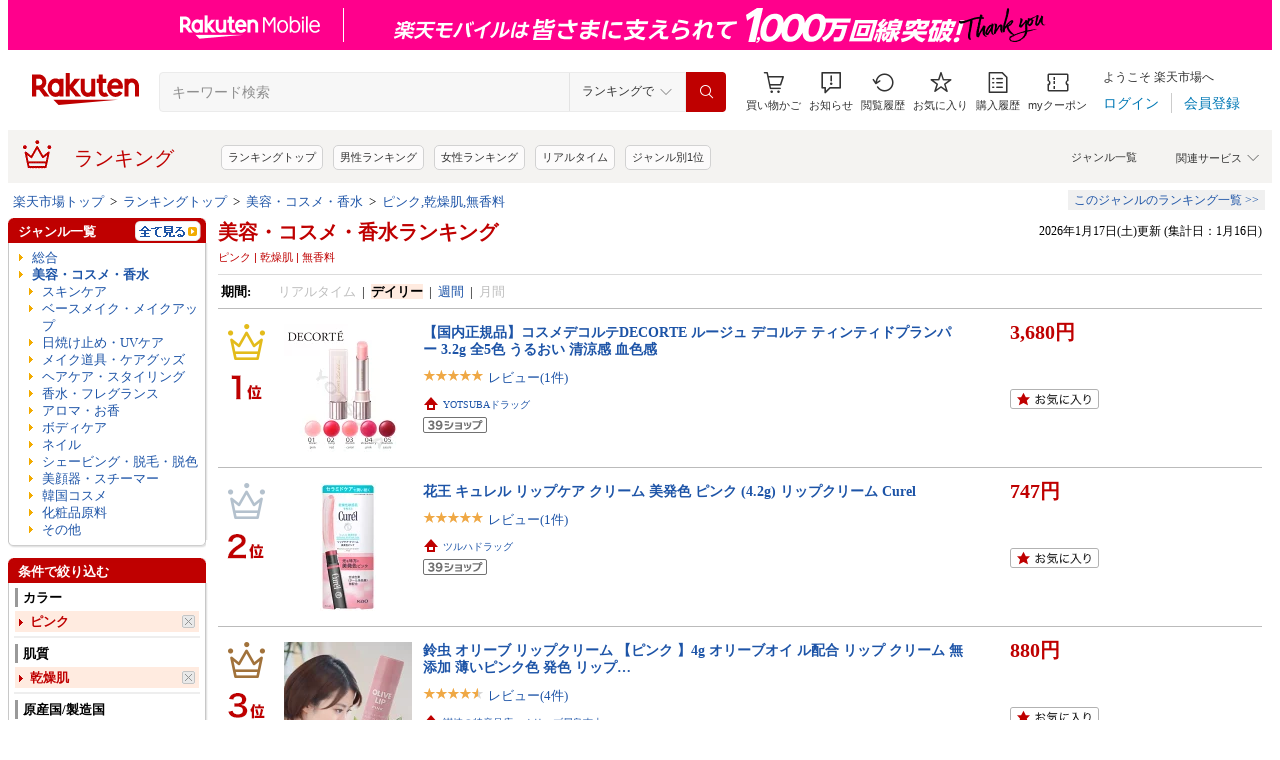

--- FILE ---
content_type: application/javascript
request_url: https://gettime.r10s.jp/?callback=jQuery36005513671480356843_1768657849983&_=1768657849984
body_size: 10
content:
jQuery36005513671480356843_1768657849983({"epoch":"1768657852"})

--- FILE ---
content_type: application/javascript
request_url: https://cart-api.step.rakuten.co.jp/rms/mall/cart/jsonp/list/?sid=1010&callback=r2jsonp17686578511616762438966825013
body_size: -16
content:
r2jsonp17686578511616762438966825013({"status":"300","message":"cartKey not created.","count":""})

--- FILE ---
content_type: application/javascript
request_url: https://r.r10s.jp/com/bookmark/gadgets/bookmark-registration-popup/js/bookmark_popup_pc-2.0.0.min.js
body_size: 27333
content:
/*!
 * @license bookmark_popup_pc-2.0.0.min.js
 * Copyright (c) 2024 Rakuten.Inc
 * Date : 2024-09-11 11:17:54
 */
Rmodules&&"function"==typeof Rmodules.define&&Rmodules.define(["jQuery^1","R^1"],function(e,t,r){!function(e){function t(o){if(r[o])return r[o].exports;var a=r[o]={i:o,l:!1,exports:{}};return e[o].call(a.exports,a,a.exports,t),a.l=!0,a.exports}var r={};t.m=e,t.c=r,t.i=function(e){return e},t.d=function(e,r,o){t.o(e,r)||Object.defineProperty(e,r,{configurable:!1,enumerable:!0,get:o})},t.n=function(e){var r=e&&e.__esModule?function(){return e.default}:function(){return e};return t.d(r,"a",r),r},t.o=function(e,t){return Object.prototype.hasOwnProperty.call(e,t)},t.p="",t(t.s=40)}([function(r,o,a){"use strict";function n(){return b}function i(e){b=e}function s(e){if(e<0||e>5)return 0;var t=0|e;return t+(e-t>=.5?.5:0)}function p(e){for(var t=s(e),r=[],o=1;o<=5;o++)t>=o?r.push('<span class="fullStar"></span>'):o==Math.ceil(t)?r.push('<span class="halfStar"></span>'):r.push('<span class="emptyStar"></span>');return r.join("")}function c(e,t){return Object.freeze(e.reduce(function(e,r){return e[r]=t?t+r:r,e},{}))}function u(e){return/^\d+$/.test(String(e))?e<0?"0":t.display.formatNumber(e):"0"}function A(r){var o={includeInput:!1,options:["url","ua"],eventType:"click",pData:{acc:h.a.Rat.ratAccountId,aid:h.a.Rat.ratServiceId,pgl:"pc",ssc:h.a.Rat.ratSiteSection,assc:h.a.Rat.ratAdobeSiteSection,pgt:h.a.Rat.ratPageType,reslayout:"popup"}},a=e.extend(!0,{},o,r);t.sendToRat(a)}function l(e){var r={svid:"svid",item_type:"itype",shop_id:"shop_bid",item_id:"iid",item_url:"iurl",image_path:"iimage",price:"price",review_count:"r_cnt",review_avg:"r_ave"},o={func:"reg",version:"314"};for(var a in e)a in r&&(o[r[a]]=e[a]);var n="https://my.bookmark.rakuten.co.jp";return n+=t.addUrlParams("",o),e.encoded_item_name&&(n+="&iname="+e.encoded_item_name),n}function d(e){if(/^https?:\/\/thumbnail.image.rakuten.co.jp\//.test(e)){var r=h.a.shopLogoThumbnailSize.pc;e=t.addUrlParams(e,{_ex:r.width+"x"+r.height})}return e}function m(){return t.browser.isIe&&9===t.browser.version}function f(){return!(t.browser.isIe&&t.browser.version<9)}function k(){return t.user.isLogged()}o.a=n,o.h=i,o.j=p,o.f=c,o.k=u,o.c=A,o.g=l,o.i=d,o.e=m,o.b=f,o.d=k;var h=a(1),b=!1},function(e,t,r){"use strict";t.a={productItemType:9,appIdServiceUserKey:"M10",shopBookmarkType:"shop",Rat:{ratAccountId:1,ratServiceId:51,ratSiteSection:"bookmark",ratAdobeSiteSection:"bookmark",ratPageType:"",pgn:{popupClose:"popup_close",itemAdd:"item_add",shopAddInItem:"shop_add_inItem",shopAdd:"shop_add",popupListChange:"popup_listchange",popupNewList:"popup_newlist"},compId:{pc:{popupClose:"bk_pc_popup_close",popupListChange:"bk_pc_popup_listchange",popupNewList:"bk_pc_popup_newlist",popupLogin:"pc_func_bookmark_login",popupRegister:"pc_func_bookmark_regist"},sp:{popupClose:"bk_sp_popup_close",popupListChange:"bk_sp_popup_listchange",popupNewList:"bk_sp_popup_newlist",popupLogin:"smt_func_bookmark_login",popupRegister:"smt_func_bookmark_regist"}}},shopLogoThumbnailSize:{pc:{width:"100",height:"100"},sp:{width:"100",height:"100"}},validReviewCount:21,maxListCount:20,maxCharacterCount:20,maxListNameForTrim:24,deviceType:{pc:1,sp:2},keyEnter:13}},function(e,t,o){(function(t){function o(e,t){return null==e?r:e[t]}function a(e){var t=!1;if(null!=e&&"function"!=typeof e.toString)try{t=!!(e+"")}catch(e){}return t}function n(e){var t=-1,r=e?e.length:0;for(this.clear();++t<r;){var o=e[t];this.set(o[0],o[1])}}function i(){this.__data__=he?he(null):{}}function s(e){return this.has(e)&&delete this.__data__[e]}function p(e){var t=this.__data__;if(he){var o=t[e];return o===V?r:o}return Ae.call(t,e)?t[e]:r}function c(e){var t=this.__data__;return he?t[e]!==r:Ae.call(t,e)}function u(e,t){return this.__data__[e]=he&&t===r?V:t,this}function A(e){var t=-1,r=e?e.length:0;for(this.clear();++t<r;){var o=e[t];this.set(o[0],o[1])}}function l(){this.__data__=[]}function d(e){var t=this.__data__,r=y(t,e);return!(r<0)&&(r==t.length-1?t.pop():fe.call(t,r,1),!0)}function m(e){var t=this.__data__,o=y(t,e);return o<0?r:t[o][1]}function f(e){return y(this.__data__,e)>-1}function k(e,t){var r=this.__data__,o=y(r,e);return o<0?r.push([e,t]):r[o][1]=t,this}function h(e){var t=-1,r=e?e.length:0;for(this.clear();++t<r;){var o=e[t];this.set(o[0],o[1])}}function b(){this.__data__={hash:new n,map:new(ke||A),string:new n}}function g(e){return E(this,e).delete(e)}function v(e){return E(this,e).get(e)}function _(e){return E(this,e).has(e)}function w(e,t){return E(this,e).set(e,t),this}function y(e,t){for(var r=e.length;r--;)if(R(e[r][0],t))return r;return-1}function I(e,t){t=B(t,e)?[t]:L(t);for(var o=0,a=t.length;null!=e&&o<a;)e=e[j(t[o++])];return o&&o==a?e:r}function P(e){return!(!T(e)||C(e))&&(D(e)||a(e)?de:te).test(N(e))}function S(e){if("string"==typeof e)return e;if(O(e))return ge?ge.call(e):"";var t=e+"";return"0"==t&&1/e==-K?"-0":t}function L(e){return _e(e)?e:ve(e)}function E(e,t){var r=e.__data__;return M(t)?r["string"==typeof t?"string":"hash"]:r.map}function x(e,t){var a=o(e,t);return P(a)?a:r}function B(e,t){if(_e(e))return!1;var r=typeof e;return!("number"!=r&&"symbol"!=r&&"boolean"!=r&&null!=e&&!O(e))||(q.test(e)||!W.test(e)||null!=t&&e in Object(t))}function M(e){var t=typeof e;return"string"==t||"number"==t||"symbol"==t||"boolean"==t?"__proto__"!==e:null===e}function C(e){return!!ce&&ce in e}function j(e){if("string"==typeof e||O(e))return e;var t=e+"";return"0"==t&&1/e==-K?"-0":t}function N(e){if(null!=e){try{return ue.call(e)}catch(e){}try{return e+""}catch(e){}}return""}function U(e,t){if("function"!=typeof e||t&&"function"!=typeof t)throw new TypeError(F);var r=function(){var o=arguments,a=t?t.apply(this,o):o[0],n=r.cache;if(n.has(a))return n.get(a);var i=e.apply(this,o);return r.cache=n.set(a,i),i};return r.cache=new(U.Cache||h),r}function R(e,t){return e===t||e!==e&&t!==t}function D(e){var t=T(e)?le.call(e):"";return t==Z||t==z}function T(e){var t=typeof e;return!!e&&("object"==t||"function"==t)}function G(e){return!!e&&"object"==typeof e}function O(e){return"symbol"==typeof e||G(e)&&le.call(e)==Y}function Q(e){return null==e?"":S(e)}function J(e,t,o){var a=null==e?r:I(e,t);return a===r?o:a}var F="Expected a function",V="__lodash_hash_undefined__",K=1/0,Z="[object Function]",z="[object GeneratorFunction]",Y="[object Symbol]",W=/\.|\[(?:[^[\]]*|(["'])(?:(?!\1)[^\\]|\\.)*?\1)\]/,q=/^\w*$/,H=/^\./,X=/[^.[\]]+|\[(?:(-?\d+(?:\.\d+)?)|(["'])((?:(?!\2)[^\\]|\\.)*?)\2)\]|(?=(?:\.|\[\])(?:\.|\[\]|$))/g,$=/[\\^$.*+?()[\]{}|]/g,ee=/\\(\\)?/g,te=/^\[object .+?Constructor\]$/,re="object"==typeof t&&t&&t.Object===Object&&t,oe="object"==typeof self&&self&&self.Object===Object&&self,ae=re||oe||Function("return this")(),ne=Array.prototype,ie=Function.prototype,se=Object.prototype,pe=ae["__core-js_shared__"],ce=function(){var e=/[^.]+$/.exec(pe&&pe.keys&&pe.keys.IE_PROTO||"");return e?"Symbol(src)_1."+e:""}(),ue=ie.toString,Ae=se.hasOwnProperty,le=se.toString,de=RegExp("^"+ue.call(Ae).replace($,"\\$&").replace(/hasOwnProperty|(function).*?(?=\\\()| for .+?(?=\\\])/g,"$1.*?")+"$"),me=ae.Symbol,fe=ne.splice,ke=x(ae,"Map"),he=x(Object,"create"),be=me?me.prototype:r,ge=be?be.toString:r;n.prototype.clear=i,n.prototype.delete=s,n.prototype.get=p,n.prototype.has=c,n.prototype.set=u,A.prototype.clear=l,A.prototype.delete=d,A.prototype.get=m,A.prototype.has=f,A.prototype.set=k,h.prototype.clear=b,h.prototype.delete=g,h.prototype.get=v,h.prototype.has=_,h.prototype.set=w;var ve=U(function(e){e=Q(e);var t=[];return H.test(e)&&t.push(""),e.replace(X,function(e,r,o,a){t.push(o?a.replace(ee,"$1"):r||e)}),t});U.Cache=h;var _e=Array.isArray;e.exports=J}).call(t,o(32))},function(t,r,o){"use strict";function a(e){return A.akamaiBaseUrl+"templates/pc/"+e+"/"}function n(t){var r=a(t)+A.templateFileName,n=e.Deferred();if(o.i(u.e)()){var s=new XDomainRequest;s.open("get",r),s.timeout=A.loadTemplateTimeout,s.onprogress=function(){},s.onload=function(){var e=s.responseText;return i(e)?n.resolve(e):n.reject()},s.ontimeout=function(){return n.reject()},s.onerror=function(){return n.reject()},setTimeout(function(){s.send()},0)}else e.ajax({url:r,timeout:A.loadTemplateTimeout}).then(function(e){return i(e)?n.resolve(e):n.reject()},function(e,t){return n.reject()});return n.promise()}function i(e){return!(null==e||"string"!=typeof e)}function s(e,t){return c.a.render(e,t)}r.a=n,r.b=s;var p=o(24),c=o.n(p),u=o(0),A={akamaiBaseUrl:"https://www.rakuten.co.jp/com/bookmark/gadgets/bookmark-registration-popup/",loadTemplateTimeout:2e3,templateFileName:"template.html"}},function(e,t){e.exports="[data-uri]"},function(o,a,n){"use strict";function i(t){var r=e.Deferred(),o=s(t);return e.ajax(o).then(function(e){return p(e)?r.resolve({status:c(e.status.code),response:e}):r.reject({status:l.Error,response:e})},function(e,t){return 0==e.readyState?r.reject({status:l.NetworkError,response:null}):r.reject({status:l.Error,response:null})}),r.promise()}function s(r){r=e.extend(!0,{},r,{device_type:A.a.deviceType.pc});var o=JSON.stringify(r);if(n.i(u.e)()){var a=t.addUrlParams(d.url,{_method:"POST",_content_type:"application/json",_body:o});return e.extend(!0,{},d,{dataType:"jsonp",url:a})}return e.extend(!0,{},d,{dataType:"json",data:o,method:"post",contentType:"application/json",xhrFields:{withCredentials:!0}})}function p(e){return!(null==e||"object"!=typeof e||null==e.status||null==e.status.code||!/^\d+$/.test(e.status.code)||e.templates===r||null!==e.templates&&"string"!=typeof e.templates)}function c(e){return-1!=m.success.indexOf(e)?l.AddSuccess:-1!=m.update.indexOf(e)?l.Registered:-1!=m.noLogin.indexOf(e)?l.NoLogin:-1!=m.maintenance.indexOf(e)?l.Maintenance:-1!=m.errorLimitation.indexOf(e)?l.ErrorLimitation:l.Error}n.d(a,"b",function(){return l}),a.a=i;var u=n(0),A=n(1),l=n.i(u.f)(["AddSuccess","Registered","NoLogin","Maintenance","NetworkError","Error","ErrorLimitation"]),d={url:"https://g02.api.bookmark.rakuten.co.jp/v1/shop/bookmarks",timeout:2e3},m={success:[1101],update:[1102],noLogin:[2101,2102],maintenance:[9999],errorLimitation:[1103]}},function(t,r,o){"use strict";function a(){}r.a=a;var n=o(1),i=o(0),s=o(3),p=o(2),c=o.n(p);a.prototype._renderErrorMessage=function(){var e=o(16);this._renderPopupInner(e),this._bindClosePopupEvent()},a.prototype._renderNoLoginMessage=function(e){var t=o(20),r={appIdServiceUserKey:n.a.appIdServiceUserKey,returnUrl:o.i(i.g)(e)},a=o.i(s.b)(t,r);this._renderPopupInner(a),this._bindClosePopupEvent(),this._bindLoginRegisterEvent()},a.prototype._renderMaintenanceMessage=function(){var e=o(21);this._renderPopupInner(e),this._bindClosePopupEvent()},a.prototype._renderErrorLimitationMessageItem=function(){var e=o(17);this._renderPopupInner(e),this._bindClosePopupEvent()},a.prototype._renderErrorLimitationMessageShop=function(){var e=o(18);this._renderPopupInner(e),this._bindClosePopupEvent()},a.prototype._renderPopupInner=function(e){this.$container.find(".bookmarkArea__defaultPopup--wrapper").hide().html(e).fadeIn(200),o.i(i.h)(!1)},a.prototype._renderPopupFrame=function(){o.i(i.h)(!0);var e=o(22);this.$container.html(e)},a.prototype._bindClosePopupEvent=function(){var t=this,r=function(){t.$container.empty(),o.i(i.c)({pData:{pgn:n.a.Rat.pgn.popupClose,compid:[n.a.Rat.compId.pc.popupClose]},cpData:{svid:c()(t.itemParam,"svid","unknown")}}),e(document.body).off("click")};this.$container.find(".bkmClose").bind("click",r),e(document.body).on("click",function(o){t.bookmarkAreaClassList.every(function(t){return!e(o.target).closest(t).length})&&r()})},a.prototype._bindLoginRegisterEvent=function(){var t=function(e,t){e.preventDefault(),o.i(i.c)({pData:{compid:[n.a.Rat.compId.pc.popupLogin]}}),a(t)},r=function(e,t){e.preventDefault(),o.i(i.c)({pData:{compid:[n.a.Rat.compId.pc.popupRegister]}}),a(t)},a=function(e){var t=e.attr("href");window.open(t,"_blank")};this.$container.find("#bkm-usr-login").bind("click",function(r){t(r,e(this))}),this.$container.find("#bkm-usr-register").bind("click",function(t){r(t,e(this))})},a.prototype._closeAllPopup=function(){this.bookmarkAreaClassList.forEach(function(t){e(t).find(".bookmarkPopup").empty()})}},function(e,t){e.exports="<div class=bkm> <a class=addBkm> <span class=bkmStar> </span> </a> </div> <div class=bookmarkPopup></div> "},function(e,t){e.exports="<div class=bkm> <a class=addBkm> <span class=bkmStar> </span> </a> </div> <div class=bookmarkPopup></div> "},function(e,t){e.exports="<div class=shopBkm> <a class=addShopBkm> <span class=shopBkmStar> </span> </a> </div> <div class=bookmarkPopup></div> "},function(e,t,r){var o=r(13);"string"==typeof o&&(o=[[e.i,o,""]]);var a={};a.transform=void 0;r(25)(o,a);o.locals&&(e.exports=o.locals)},function(t,r,o){"use strict";function a(e,t,r,o,a,n){p.a.call(this),this.$container=e,this.itemParam=t,this.shopParam=r,this.shopInfoParam=o,this.bookmarkAreaClassList=a,this.bindPosition=n,this._closeAllPopup()}r.a=a;var n=o(34),i=o(5),s=o(37),p=o(6),c=o(38),u=o(3),A=o(0),l=o(1),d=o(2),m=o.n(d);a.prototype=Object.create(p.a.prototype),a.prototype.constructor=a,a.prototype.registerItem=function(){var e=this;if(o.i(A.c)({pData:{pgn:l.a.Rat.pgn.itemAdd},cvData:{bookmark_add_item:1},cpData:{svid:m()(this.itemParam,"svid","unknown")}}),this._renderPopupFrame(),!o.i(A.d)())return void this._renderNoLoginMessage(this.itemParam);o.i(n.a)(this.itemParam).always(function(t){switch(e.itemBookmarkApiStatus=t.status,t.status){case n.b.AddSuccess:case n.b.Registered:e.templateVersion=m()(t,"response.templates",null),e.registeredItemInfo=m()(t,"response.data",null),e._getShopInfoAndTemplate();break;case n.b.NoLogin:e._renderNoLoginMessage(e.itemParam);break;case n.b.Maintenance:e._renderMaintenanceMessage();break;case n.b.ErrorLimitation:e._renderErrorLimitationMessageItem();break;case n.b.NetworkError:case n.b.Error:default:e._renderErrorMessage()}})},a.prototype._getShopInfoAndTemplate=function(){var t=this;if(!this.templateVersion)return void this._renderDefaultPopupInner();e.when(this._getShopInfo(),o.i(u.a)(this.templateVersion)).done(function(e,r){t.popupTemplate=r,t.shopInfoGetStatus=e.status,t.total=e.total,t.shopInfo=m()(e,"response.data",null),t._renderItemPopupInner()}).fail(function(){t._renderDefaultPopupInner()})},a.prototype._getShopInfo=function(){var t=e.Deferred();return m()(this.shopInfoParam,"shop_id",null)?(o.i(s.b)(this.shopInfoParam).done(function(e){return t.resolve(e)}).fail(function(e){return t.resolve({status:e.status,response:{data:null}})}),t.promise()):t.resolve({status:s.a.ShopIDNullError,response:{data:null}})},a.prototype._isItemBookmarked=function(){return this.itemBookmarkApiStatus===n.b.Registered},a.prototype._createShopInfoData=function(){if(this.shopInfoGetStatus===s.a.GetSuccess&&this.shopInfo){var e=this.shopInfo,t=o(30);if(e.image_block='<img src="'+o.i(A.i)(m()(e,"shop_image",""))+'" onerror="this.src=\''+t+"';\">",0!==m()(e,"review_count",0)){var r=m()(e,"review_avg",0);e.review_stars=o.i(A.j)(r),e.review_count_string=o.i(A.k)(e.review_count),e.display_review_average=0!=r&&e.review_count>=l.a.validReviewCount,e.format_review_avg=(Math.round(100*r)/100).toFixed(2)}return e}return null},a.prototype._renderDefaultPopupInner=function(){var e=o(19),t={isBookmarked:this._isItemBookmarked()},r=o.i(u.b)(e,t);this._renderPopupInner(r),this._bindClosePopupEvent()},a.prototype._renderItemPopupInner=function(){var t=e(this.popupTemplate),r=t.find("#itemPopup").html(),a=t.find("#bookmarkPopupStyle").html(),n={isBookmarked:this._isItemBookmarked(),shopInfo:this._createShopInfoData(),exceededLimitation:this.total>=5e3,registeredItem:this.registeredItemInfo,lidForBackLink:"float"===this.bindPosition?"bk_pc_floating_bk":"bk_pc_popup_bk"},i=o.i(u.b)(r,n);this._renderPopupInner(a+i),null===n.shopInfo||n.shopInfo.is_bookmarked||this._bindShopButton(),this._bindClosePopupEvent(),new c.a(this.$container,this.registeredItemInfo,this.itemParam).init()},a.prototype._bindShopButton=function(){var e=this;this.$container.find(".bookmarkArea__popup--shopBtn.registrationBtn").one("click",function(){e._registerShop.call(e)})},a.prototype._registerShop=function(){var e=this;o.i(A.c)({pData:{pgn:l.a.Rat.pgn.shopAddInItem},cvData:{bookmark_add_shop:1},cpData:{svid:m()(this.shopParam,"svid","unknown")}}),o.i(i.a)(this.shopParam).always(function(t){e.shopBookmarkApiStatus=t.status,e._renderShopBookmarkApiStatus()})},a.prototype._renderShopBookmarkApiStatus=function(){var e="";switch(this.shopBookmarkApiStatus){case i.b.AddSuccess:e=".addSuccess";break;case i.b.Registered:e=".registered";break;case i.b.NoLogin:case i.b.NetworkError:case i.b.Maintenance:default:e=".error"}e&&(this.$container.find(".bookmarkArea__popup--shopBtn").hide(),this.$container.find(".bookmarkArea__popup--shopBtn"+e).show())}},function(t,r,o){"use strict";function a(e,t,r){p.a.call(this),this.$container=e,this.shopParam=t,this.bookmarkAreaClassList=r,this._closeAllPopup()}r.a=a;var n=o(5),i=o(3),s=o(0),p=o(6),c=o(1),u=o(2),A=o.n(u);a.prototype=Object.create(p.a.prototype),a.prototype.constructor=a,a.prototype.registerShop=function(){var e=this;if(o.i(s.c)({pData:{pgn:c.a.Rat.pgn.shopAdd},cvData:{bookmark_add_shop:1},cpData:{svid:A()(this.shopParam,"svid","unknown")}}),this._renderPopupFrame(),!o.i(s.d)())return void this._renderNoLoginMessage(this.shopParam);o.i(n.a)(this.shopParam).always(function(t){switch(e.shopBookmarkApiStatus=t.status,t.status){case n.b.AddSuccess:case n.b.Registered:e.templateVersion=A()(t,"response.templates",null),e._loadTemplate();break;case n.b.NoLogin:e._renderNoLoginMessage(e.shopParam);break;case n.b.Maintenance:e._renderMaintenanceMessage();break;case n.b.ErrorLimitation:e._renderErrorLimitationMessageShop();break;case n.b.NetworkError:case n.b.Error:default:e._renderErrorMessage()}})},a.prototype._loadTemplate=function(){var e=this;if(!this.templateVersion)return void this._renderDefaultPopupInner();o.i(i.a)(this.templateVersion).done(function(t){e.popupTemplate=t,e._renderShopPopupInner()}).fail(function(){e._renderDefaultPopupInner()})},a.prototype._renderDefaultPopupInner=function(){var e=o(23),t={isBookmarked:this._isShopBookmarked()},r=o.i(i.b)(e,t);this._renderPopupInner(r),this._bindClosePopupEvent()},a.prototype._renderShopPopupInner=function(){var t=e(this.popupTemplate),r=t.find("#shopPopup").html(),a=t.find("#bookmarkPopupStyle").html(),n={isBookmarked:this._isShopBookmarked()},s=o.i(i.b)(r,n);this._renderPopupInner(a+s),this._bindClosePopupEvent()},a.prototype._isShopBookmarked=function(){return this.shopBookmarkApiStatus===n.b.Registered}},function(e,t,r){var o=r(15);t=e.exports=r(14)(!1),t.push([e.i,".bookmarkArea,.shopBookmarkArea{color:#000!important;z-index:10000!important;text-align:left!important;margin:0!important;padding:0!important;white-space:normal!important}.bookmarkArea a,.shopBookmarkArea a{color:#1d54a7!important;text-decoration:none!important}.bookmarkArea .bkm,.shopBookmarkArea .shopBkm{margin:0!important;padding:7px 0 0!important;overflow:hidden!important;zoom:1!important}.bookmarkArea .bkm a.addBkm,.shopBookmarkArea .shopBkm a.addShopBkm{position:relative!important;float:left!important;display:block!important;height:28px!important;margin-right:5px!important}.bookmarkArea .bkm a.addBkm{width:125px!important}.shopBookmarkArea .shopBkm a.addShopBkm{width:140px!important}.bookmarkArea .bkm a.addBkm span.bkmStar,.shopBookmarkArea .shopBkm a.addShopBkm span.shopBkmStar{display:inline-block!important;height:28px!important;margin-right:4px!important;cursor:pointer!important}.bookmarkArea .bkm a.addBkm span.bkmStar{width:125px!important;background:url("+o(r(27))+") no-repeat 0 0!important}.shopBookmarkArea .shopBkm a.addShopBkm span.shopBkmStar{width:140px!important;background:url("+o(r(28))+') no-repeat 0 0!important}.bookmarkArea .bkm a.addBkm span.bkmStar:hover,.shopBookmarkArea .shopBkm a.addShopBkm span.shopBkmStar:hover{opacity:.8!important;filter:alpha(opacity=80)!important;-ms-filter:"alpha( opacity=80 )"!important;-moz-opacity:.5!important}.bookmarkArea .bkm a.addBkm span,.shopBookmarkArea .shopBkm a.addShopBkm span{vertical-align:-8px!important}.bookmarkArea .bookmarkPopup,.floatBookmarkArea .bookmarkPopup,.shopBookmarkArea .bookmarkPopup{position:relative!important;z-index:10001!important}.floatBookmarkArea .bookmarkPopup .bookmarkArea__defaultPopup--wrapper{position:absolute!important;-webkit-transform:translate(-100%,-86%)!important;-ms-transform:translate(-100%,-86%)!important;transform:translate(-100%,-86%)!important;left:-18px!important}.floatBookmarkArea .bookmarkPopup span{padding:0!important}.floatBookmarkArea .bookmarkPopup a{color:#1d54a7!important;text-decoration:none!important}.floatBookmarkArea .bookmarkPopup .bookmarkArea__defaultPopup--wrapper:after{content:""!important;position:absolute!important;top:83%!important;left:100%!important;margin-top:-17px!important;border:solid transparent!important;border-width:7px!important;border-style:solid!important;border-color:transparent transparent transparent #fff!important}.floatBookmarkArea .bookmarkPopup .bookmarkArea__defaultPopup--wrapper:before{content:""!important;position:absolute!important;top:83%!important;left:100%!important;margin-top:-18px!important;border:solid transparent!important;border-width:8px!important;border-style:solid!important;border-color:transparent transparent transparent #bbb!important}.floatBookmarkArea .bookmarkPopup .bookmarkArea__defaultPopup--wrapper{border:1px solid #ccc!important;box-shadow:0 0 9px #ccc!important}.bookmarkArea__defaultPopup--wrapper{min-height:100px!important;min-width:150px!important;position:absolute!important;display:inline-block!important;z-index:2!important;box-sizing:border-box!important;background-color:#fff!important;border:1px solid #666!important;font-size:13px!important;line-height:1.8!important;text-align:center!important;top:0!important;left:0!important;white-space:normal!important;box-shadow:4px 4px 0 0 rgba(0,0,0,.2)!important}.bookmarkArea__defaultPopup--wrapper .bookmarkArea__defaultPopup--inner{position:relative!important;padding:20px!important}.bookmarkArea__defaultPopup--wrapper p{margin:0!important}.bookmarkArea__defaultPopup--wrapper .bookmarkArea__defaultPopup--checkIcon{height:49px!important}.bookmarkArea__defaultPopup--wrapper .bookmarkArea__defaultPopup--inner>.bookmarkArea__defaultPopup--title{font-size:16px!important}.bookmarkArea__defaultPopup--wrapper .bkmClose{position:absolute!important;top:4px!important;right:4px!important;z-index:2!important}.bookmarkArea__defaultPopup--wrapper .bkmClose span{cursor:pointer!important;display:inline-block!important;width:15px!important;height:15px!important;background:url('+o(r(29))+") no-repeat 0 0!important}.bookmarkArea__defaultPopup--wrapper .bookmarkArea__itemPopup--noShopInfo{width:270px!important;height:150px!important;display:inline-block!important}.bookmarkArea__defaultPopup--wrapper .bookmarkArea__loginPopup{width:300px!important;display:inline-block!important}.bookmarkArea__defaultPopup--wrapper .bookmarkArea__errorPopup{width:355px!important;display:inline-block!important}.bookmarkArea__defaultPopup--wrapper .bookmarkArea__shopPopup{width:270px!important;height:150px!important;display:inline-block!important}.bookmarkArea__defaultPopup--wrapper .bookmarkArea__errorPopup .bookmarkArea__defaultPopup--inner{padding:40px 20px!important;font-size:14px!important}.bookmarkArea__defaultPopup--wrapper .bookmarkArea__errorPopup .bookmarkArea__defaultPopup--errorMsg{margin-bottom:8px!important}.bookmarkArea__defaultPopup--wrapper .bookmarkArea__loginPopup .bookmarkArea__defaultPopup--inner{padding:23px!important;font-size:13px!important}.bookmarkArea__defaultPopup--wrapper .bookmarkArea__loginPopup p{text-align:left!important;line-height:1.3!important;margin:0 0 8px!important;width:auto!important;padding:0!important}.bookmarkArea__defaultPopup--wrapper .bookmarkArea__loginPopup a{color:#1d54a7!important;text-decoration:none!important}.bookmarkArea__defaultPopup--wrapper .bookmarkArea__defaultPopup--loginTitle{margin:0 0 17px!important;color:#bf0000!important;font-weight:700!important}.bookmarkArea__defaultPopup--wrapper .bookmarkArea__defaultPopup--loadingSpinner{height:100px!important;width:150px!important;position:relative!important}.bookmarkArea__defaultPopup--wrapper .bookmarkArea__defaultPopup--loadingSpinner img{position:absolute!important;left:50%!important;top:50%!important;transform:translate(-50%,-50%)!important;-ms-transform:translate(-50%,-50%)!important;-webkit-transform:translate(-50%,-50%)!important}.bookmarkArea__defaultPopup--inner.limitation .bkmLink{display:block;padding-top:10px}.bookmarkArea__defaultPopup--inner.limitation .bkmLink a{text-decoration:underline!important}",""]),t.locals={bookmarkArea:"bookmarkArea",shopBookmarkArea:"shopBookmarkArea",bkm:"bkm",shopBkm:"shopBkm",addBkm:"addBkm",addShopBkm:"addShopBkm",bkmStar:"bkmStar",shopBkmStar:"shopBkmStar",bookmarkPopup:"bookmarkPopup",floatBookmarkArea:"floatBookmarkArea","bookmarkArea__defaultPopup--wrapper":"bookmarkArea__defaultPopup--wrapper","bookmarkArea__defaultPopup--inner":"bookmarkArea__defaultPopup--inner","bookmarkArea__defaultPopup--checkIcon":"bookmarkArea__defaultPopup--checkIcon","bookmarkArea__defaultPopup--title":"bookmarkArea__defaultPopup--title",bkmClose:"bkmClose","bookmarkArea__itemPopup--noShopInfo":"bookmarkArea__itemPopup--noShopInfo",bookmarkArea__loginPopup:"bookmarkArea__loginPopup",bookmarkArea__errorPopup:"bookmarkArea__errorPopup",bookmarkArea__shopPopup:"bookmarkArea__shopPopup","bookmarkArea__defaultPopup--errorMsg":"bookmarkArea__defaultPopup--errorMsg","bookmarkArea__defaultPopup--loginTitle":"bookmarkArea__defaultPopup--loginTitle","bookmarkArea__defaultPopup--loadingSpinner":"bookmarkArea__defaultPopup--loadingSpinner",limitation:"limitation",bkmLink:"bkmLink"}},function(e,t){function r(e,t){var r=e[1]||"",a=e[3];if(!a)return r;if(t&&"function"==typeof btoa){var n=o(a);return[r].concat(a.sources.map(function(e){return"/*# sourceURL="+a.sourceRoot+e+" */"})).concat([n]).join("\n")}return[r].join("\n")}function o(e){return"/*# sourceMappingURL=data:application/json;charset=utf-8;base64,"+btoa(unescape(encodeURIComponent(JSON.stringify(e))))+" */"}e.exports=function(e){var t=[];return t.toString=function(){return this.map(function(t){var o=r(t,e);return t[2]?"@media "+t[2]+"{"+o+"}":o}).join("")},t.i=function(e,r){"string"==typeof e&&(e=[[null,e,""]]);for(var o={},a=0;a<this.length;a++){var n=this[a][0];"number"==typeof n&&(o[n]=!0)}for(a=0;a<e.length;a++){var i=e[a];"number"==typeof i[0]&&o[i[0]]||(r&&!i[2]?i[2]=r:r&&(i[2]="("+i[2]+") and ("+r+")"),t.push(i))}},t}},function(e,t){e.exports=function(e){return"string"!=typeof e?e:(/^['"].*['"]$/.test(e)&&(e=e.slice(1,-1)),/["'() \t\n]/.test(e)?'"'+e.replace(/"/g,'\\"').replace(/\n/g,"\\n")+'"':e)}},function(e,t){e.exports="<div class=bookmarkArea__errorPopup> <div class=bkmClose><span></span></div> <div class=bookmarkArea__defaultPopup--inner> <p class=bookmarkArea__defaultPopup--title>お気に入りに追加できませんでした。</p><br> <p> ただいま、一時的にお気に入りへの<br> 追加ができません。<br> しばらくたってから再度お試しください。 </p> </div> </div> "},function(e,t){e.exports='<div class=bookmarkArea__errorPopup> <div class=bkmClose><span></span></div> <div class="bookmarkArea__defaultPopup--inner limitation"> <p class=bookmarkArea__defaultPopup--title>お気に入りに追加できませんでした</p><br> <p> 新しく追加するには、5,000件未満に整理し<br/>ていただく必要があります。 </p> <p class=bkmLink><a href=https://my.bookmark.rakuten.co.jp>お気に入り一覧へ</a></p> </div> </div> '},function(e,t){e.exports='<div class=bookmarkArea__errorPopup> <div class=bkmClose><span></span></div> <div class="bookmarkArea__defaultPopup--inner limitation"> <p class=bookmarkArea__defaultPopup--title>お気に入りに追加できませんでした</p><br> <p> 新しく追加するには、5,000件未満に整理し<br/>ていただく必要があります。 </p> <p class=bkmLink><a href=https://my.bookmark.rakuten.co.jp/shop>お気に入り一覧へ</a></p> </div> </div> '},function(e,t,r){e.exports="<div class=bookmarkArea__itemPopup--noShopInfo> <div class=bkmClose><span></span></div> <div class=bookmarkArea__defaultPopup--inner> <p class=bookmarkArea__defaultPopup--checkIcon><img src="+r(4)+"></p> <p class=bookmarkArea__defaultPopup--title> {{^isBookmarked}}お気に入りに追加しました{{/isBookmarked}} {{#isBookmarked}}お気に入りに追加済みです{{/isBookmarked}} </p> <p><a href=https://my.bookmark.rakuten.co.jp>お気に入り一覧へ</a></p> </div> </div>"},function(e,t){e.exports='<div class=bookmarkArea__loginPopup> <div class=bkmClose><span></span></div> <div class=bookmarkArea__defaultPopup--inner> <p class=bookmarkArea__defaultPopup--loginTitle>ログインしてください。</p> <p class=bkmLineSpace8>お気に入り機能をご利用になるには楽天会員の登録、およびログインが必要です。</p> <p class=bkmLineSpace8> <a href="{{returnUrl}}&event=login" target=_blank id=bkm-usr-login class=addBkmLink> ログイン </a> </p> <p> <a href="{{returnUrl}}&event=registfwd" target=_blank id=bkm-usr-register class=addBkmLink> 楽天会員に新規登録（無料） </a> </p> </div> </div> '},function(e,t){e.exports="<div class=bookmarkArea__errorPopup> <div class=bkmClose><span></span></div> <div class=bookmarkArea__defaultPopup--inner> <p class=bookmarkArea__defaultPopup--title>現在、メンテナンスを実施しております。</p><br> <p>メンテナンス終了後にご利用可能となりますのでご了承ください。</p> </div> </div> "},function(e,t,r){e.exports="<div class=bookmarkArea__defaultPopup--wrapper> <div class=bookmarkArea__loadingPopup> <div class=bookmarkArea__defaultPopup--loadingSpinner> <img src="+r(31)+"> </div> </div> </div> "},function(e,t,r){e.exports="<div class=bookmarkArea__shopPopup> <div class=bkmClose><span></span></div> <div class=bookmarkArea__defaultPopup--inner> <p class=bookmarkArea__defaultPopup--checkIcon><img src="+r(4)+"></p> <p class=bookmarkArea__defaultPopup--title> {{^isBookmarked}}お気に入りに追加しました{{/isBookmarked}} {{#isBookmarked}}お気に入りに追加済みです{{/isBookmarked}} </p> <p><a href=https://my.bookmark.rakuten.co.jp/shop/ >お気に入りショップ一覧へ</a></p> </div> </div> "},function(e,t,o){var a,n,i;/*!
 * mustache.js - Logic-less {{mustache}} templates with JavaScript
 * http://github.com/janl/mustache.js
 */
!function(o,s){"object"==typeof t&&t&&"string"!=typeof t.nodeName?s(t):(n=[t],a=s,(i="function"==typeof a?a.apply(t,n):a)!==r&&(e.exports=i))}(0,function(e){function t(e){return"function"==typeof e}function o(e){return k(e)?"array":typeof e}function a(e){return e.replace(/[\-\[\]{}()*+?.,\\\^$|#\s]/g,"\\$&")}function n(e,t){return null!=e&&"object"==typeof e&&t in e}function i(e,t){return h.call(e,t)}function s(e){return!i(b,e)}function p(e){return String(e).replace(/[&<>"'`=\/]/g,function(e){return g[e]})}function c(t,r){function o(e){if("string"==typeof e&&(e=e.split(_,2)),!k(e)||2!==e.length)throw new Error("Invalid tags: "+e);n=new RegExp(a(e[0])+"\\s*"),i=new RegExp("\\s*"+a(e[1])),p=new RegExp("\\s*"+a("}"+e[1]))}if(!t)return[];var n,i,p,c=[],d=[],m=[],f=!1,h=!1;o(r||e.tags);for(var b,g,P,S,L,E,x=new l(t);!x.eos();){if(b=x.pos,P=x.scanUntil(n))for(var B=0,M=P.length;B<M;++B)S=P.charAt(B),s(S)?m.push(d.length):h=!0,d.push(["text",S,b,b+1]),b+=1,"\n"===S&&function(){if(f&&!h)for(;m.length;)delete d[m.pop()];else m=[];f=!1,h=!1}();if(!x.scan(n))break;if(f=!0,g=x.scan(I)||"name",x.scan(v),"="===g?(P=x.scanUntil(w),x.scan(w),x.scanUntil(i)):"{"===g?(P=x.scanUntil(p),x.scan(y),x.scanUntil(i),g="&"):P=x.scanUntil(i),!x.scan(i))throw new Error("Unclosed tag at "+x.pos);if(L=[g,P,b,x.pos],d.push(L),"#"===g||"^"===g)c.push(L);else if("/"===g){if(!(E=c.pop()))throw new Error('Unopened section "'+P+'" at '+b);if(E[1]!==P)throw new Error('Unclosed section "'+E[1]+'" at '+b)}else"name"===g||"{"===g||"&"===g?h=!0:"="===g&&o(P)}if(E=c.pop())throw new Error('Unclosed section "'+E[1]+'" at '+x.pos);return A(u(d))}function u(e){for(var t,r,o=[],a=0,n=e.length;a<n;++a)(t=e[a])&&("text"===t[0]&&r&&"text"===r[0]?(r[1]+=t[1],r[3]=t[3]):(o.push(t),r=t));return o}function A(e){for(var t,r,o=[],a=o,n=[],i=0,s=e.length;i<s;++i)switch(t=e[i],t[0]){case"#":case"^":a.push(t),n.push(t),a=t[4]=[];break;case"/":r=n.pop(),r[5]=t[2],a=n.length>0?n[n.length-1][4]:o;break;default:a.push(t)}return o}function l(e){this.string=e,this.tail=e,this.pos=0}function d(e,t){this.view=e,this.cache={".":this.view},this.parent=t}function m(){this.cache={}}var f=Object.prototype.toString,k=Array.isArray||function(e){return"[object Array]"===f.call(e)},h=RegExp.prototype.test,b=/\S/,g={"&":"&amp;","<":"&lt;",">":"&gt;",'"':"&quot;","'":"&#39;","/":"&#x2F;","`":"&#x60;","=":"&#x3D;"},v=/\s*/,_=/\s+/,w=/\s*=/,y=/\s*\}/,I=/#|\^|\/|>|\{|&|=|!/;l.prototype.eos=function(){return""===this.tail},l.prototype.scan=function(e){var t=this.tail.match(e);if(!t||0!==t.index)return"";var r=t[0];return this.tail=this.tail.substring(r.length),this.pos+=r.length,r},l.prototype.scanUntil=function(e){var t,r=this.tail.search(e);switch(r){case-1:t=this.tail,this.tail="";break;case 0:t="";break;default:t=this.tail.substring(0,r),this.tail=this.tail.substring(r)}return this.pos+=t.length,t},d.prototype.push=function(e){return new d(e,this)},d.prototype.lookup=function(e){var r,o=this.cache;if(o.hasOwnProperty(e))r=o[e];else{for(var a,i,s=this,p=!1;s;){if(e.indexOf(".")>0)for(r=s.view,a=e.split("."),i=0;null!=r&&i<a.length;)i===a.length-1&&(p=n(r,a[i])),r=r[a[i++]];else r=s.view[e],p=n(s.view,e);if(p)break;s=s.parent}o[e]=r}return t(r)&&(r=r.call(this.view)),r},m.prototype.clearCache=function(){this.cache={}},m.prototype.parse=function(e,t){var r=this.cache,o=r[e];return null==o&&(o=r[e]=c(e,t)),o},m.prototype.render=function(e,t,r){var o=this.parse(e),a=t instanceof d?t:new d(t);return this.renderTokens(o,a,r,e)},m.prototype.renderTokens=function(e,t,o,a){for(var n,i,s,p="",c=0,u=e.length;c<u;++c)s=r,n=e[c],i=n[0],"#"===i?s=this.renderSection(n,t,o,a):"^"===i?s=this.renderInverted(n,t,o,a):">"===i?s=this.renderPartial(n,t,o,a):"&"===i?s=this.unescapedValue(n,t):"name"===i?s=this.escapedValue(n,t):"text"===i&&(s=this.rawValue(n)),s!==r&&(p+=s);return p},m.prototype.renderSection=function(e,r,o,a){function n(e){return i.render(e,r,o)}var i=this,s="",p=r.lookup(e[1]);if(p){if(k(p))for(var c=0,u=p.length;c<u;++c)s+=this.renderTokens(e[4],r.push(p[c]),o,a);else if("object"==typeof p||"string"==typeof p||"number"==typeof p)s+=this.renderTokens(e[4],r.push(p),o,a);else if(t(p)){if("string"!=typeof a)throw new Error("Cannot use higher-order sections without the original template");p=p.call(r.view,a.slice(e[3],e[5]),n),null!=p&&(s+=p)}else s+=this.renderTokens(e[4],r,o,a);return s}},m.prototype.renderInverted=function(e,t,r,o){var a=t.lookup(e[1]);if(!a||k(a)&&0===a.length)return this.renderTokens(e[4],t,r,o)},m.prototype.renderPartial=function(e,r,o){if(o){var a=t(o)?o(e[1]):o[e[1]];return null!=a?this.renderTokens(this.parse(a),r,o,a):void 0}},m.prototype.unescapedValue=function(e,t){var r=t.lookup(e[1]);if(null!=r)return r},m.prototype.escapedValue=function(t,r){var o=r.lookup(t[1]);if(null!=o)return e.escape(o)},m.prototype.rawValue=function(e){return e[1]},e.name="mustache.js",e.version="2.3.0",e.tags=["{{","}}"];var P=new m;return e.clearCache=function(){return P.clearCache()},e.parse=function(e,t){return P.parse(e,t)},e.render=function(e,t,r){if("string"!=typeof e)throw new TypeError('Invalid template! Template should be a "string" but "'+o(e)+'" was given as the first argument for mustache#render(template, view, partials)');return P.render(e,t,r)},e.to_html=function(r,o,a,n){var i=e.render(r,o,a);if(!t(n))return i;n(i)},e.escape=p,e.Scanner=l,e.Context=d,e.Writer=m,e})},function(e,t,o){function a(e,t){for(var r=0;r<e.length;r++){var o=e[r],a=f[o.id];if(a){a.refs++;for(var n=0;n<a.parts.length;n++)a.parts[n](o.parts[n]);for(;n<o.parts.length;n++)a.parts.push(A(o.parts[n],t))}else{for(var i=[],n=0;n<o.parts.length;n++)i.push(A(o.parts[n],t));f[o.id]={id:o.id,refs:1,parts:i}}}}function n(e,t){for(var r=[],o={},a=0;a<e.length;a++){var n=e[a],i=t.base?n[0]+t.base:n[0],s=n[1],p=n[2],c=n[3],u={css:s,media:p,sourceMap:c};o[i]?o[i].parts.push(u):r.push(o[i]={id:i,parts:[u]})}return r}function i(e,t){var r=h(e.insertInto);if(!r)throw new Error("Couldn't find a style target. This probably means that the value for the 'insertInto' parameter is invalid.");var o=v[v.length-1];if("top"===e.insertAt)o?o.nextSibling?r.insertBefore(t,o.nextSibling):r.appendChild(t):r.insertBefore(t,r.firstChild),v.push(t);else{if("bottom"!==e.insertAt)throw new Error("Invalid value for parameter 'insertAt'. Must be 'top' or 'bottom'.");r.appendChild(t)}}function s(e){if(null===e.parentNode)return!1;e.parentNode.removeChild(e);var t=v.indexOf(e);t>=0&&v.splice(t,1)}function p(e){var t=document.createElement("style");return e.attrs.type="text/css",u(t,e.attrs),i(e,t),t}function c(e){var t=document.createElement("link");return e.attrs.type="text/css",e.attrs.rel="stylesheet",u(t,e.attrs),i(e,t),t}function u(e,t){Object.keys(t).forEach(function(r){e.setAttribute(r,t[r])})}function A(e,t){var r,o,a,n;if(t.transform&&e.css){if(!(n=t.transform(e.css)))return function(){};e.css=n}if(t.singleton){var i=g++;r=b||(b=p(t)),o=l.bind(null,r,i,!1),a=l.bind(null,r,i,!0)}else e.sourceMap&&"function"==typeof URL&&"function"==typeof URL.createObjectURL&&"function"==typeof URL.revokeObjectURL&&"function"==typeof Blob&&"function"==typeof btoa?(r=c(t),o=m.bind(null,r,t),a=function(){s(r),r.href&&URL.revokeObjectURL(r.href)}):(r=p(t),o=d.bind(null,r),a=function(){s(r)});return o(e),function(t){if(t){if(t.css===e.css&&t.media===e.media&&t.sourceMap===e.sourceMap)return;o(e=t)}else a()}}function l(e,t,r,o){var a=r?"":o.css;if(e.styleSheet)e.styleSheet.cssText=w(t,a);else{var n=document.createTextNode(a),i=e.childNodes;i[t]&&e.removeChild(i[t]),i.length?e.insertBefore(n,i[t]):e.appendChild(n)}}function d(e,t){var r=t.css,o=t.media;if(o&&e.setAttribute("media",o),e.styleSheet)e.styleSheet.cssText=r;else{for(;e.firstChild;)e.removeChild(e.firstChild);e.appendChild(document.createTextNode(r))}}function m(e,t,o){var a=o.css,n=o.sourceMap,i=t.convertToAbsoluteUrls===r&&n;(t.convertToAbsoluteUrls||i)&&(a=_(a)),n&&(a+="\n/*# sourceMappingURL=data:application/json;base64,"+btoa(unescape(encodeURIComponent(JSON.stringify(n))))+" */");var s=new Blob([a],{type:"text/css"}),p=e.href;e.href=URL.createObjectURL(s),p&&URL.revokeObjectURL(p)}var f={},k=function(e){var t;return function(){return void 0===t&&(t=e.apply(this,arguments)),t}}(function(){return window&&document&&document.all&&!window.atob}),h=function(e){var t={};return function(r){return void 0===t[r]&&(t[r]=e.call(this,r)),t[r]}}(function(e){return document.querySelector(e)}),b=null,g=0,v=[],_=o(26);e.exports=function(e,t){if("undefined"!=typeof DEBUG&&DEBUG&&"object"!=typeof document)throw new Error("The style-loader cannot be used in a non-browser environment");t=t||{},t.attrs="object"==typeof t.attrs?t.attrs:{},t.singleton||(t.singleton=k()),t.insertInto||(t.insertInto="head"),t.insertAt||(t.insertAt="bottom");var r=n(e,t);return a(r,t),function(e){for(var o=[],i=0;i<r.length;i++){var s=r[i],p=f[s.id];p.refs--,o.push(p)}if(e){a(n(e,t),t)}for(var i=0;i<o.length;i++){var p=o[i];if(0===p.refs){for(var c=0;c<p.parts.length;c++)p.parts[c]();delete f[p.id]}}}};var w=function(){var e=[];return function(t,r){return e[t]=r,e.filter(Boolean).join("\n")}}()},function(e,t){e.exports=function(e){var t="undefined"!=typeof window&&window.location;if(!t)throw new Error("fixUrls requires window.location");if(!e||"string"!=typeof e)return e;var r=t.protocol+"//"+t.host,o=r+t.pathname.replace(/\/[^\/]*$/,"/");return e.replace(/url\s*\(((?:[^)(]|\((?:[^)(]+|\([^)(]*\))*\))*)\)/gi,function(e,t){var a=t.trim().replace(/^"(.*)"$/,function(e,t){return t}).replace(/^'(.*)'$/,function(e,t){return t});if(/^(#|data:|http:\/\/|https:\/\/|file:\/\/\/)/i.test(a))return e;var n;return n=0===a.indexOf("//")?a:0===a.indexOf("/")?r+a:o+a.replace(/^\.\//,""),"url("+JSON.stringify(n)+")"})}},function(e,t){e.exports="[data-uri]"},function(e,t){e.exports="[data-uri]"},function(e,t){e.exports="[data-uri]"},function(e,t){e.exports="[data-uri]"},function(e,t){e.exports="[data-uri]"},function(e,t){var r;r=function(){return this}();try{r=r||Function("return this")()||(0,eval)("this")}catch(e){"object"==typeof window&&(r=window)}e.exports=r},function(e,t){e.exports={name:"bkm-registration-popup-logic",version:"2.0.0",description:"",main:"webpack.config.js",dependencies:{"css-loader":"^0.28.4","html-loader":"^0.5.1","lodash.get":"4.4.2",mustache:"^2.3.0","style-loader":"^0.18.2","svg-url-loader":"^2.3.1","url-loader":"^0.5.9"},devDependencies:{express:"^4.16.2","ink-docstrap":"^1.3.0",jquery:"1.12.2",jsdoc:"^3.5.5",jsdom:"11.11.0",mocha:"^3.4.2","mocha-webpack":"^0.7.0",should:"^11.2.1",sinon:"^2.3.4",webpack:"^2.6.1","webpack-node-externals":"^1.6.0","wrapper-webpack-plugin":"^1.0.0"},scripts:{"build-pc":"TARGET_DEVICE=pc webpack --config webpack.config.js -p --progress --colors","build-sp":"TARGET_DEVICE=sp webpack --config webpack.config.js -p --progress --colors",test:'mocha-webpack --webpack-config webpack.config-test.js "tests/**/*.test.js"',dev:"node dev-server.config.js",doc:"jsdoc -c jsdoc.conf.json -t ./node_modules/ink-docstrap/template -r src/"},author:"prj-bookmark"}},function(o,a,n){"use strict";function i(t){var r=e.Deferred(),o=s(t);return e.ajax(o).then(function(e){return p(e)?r.resolve({status:c(e.status.code),response:e}):r.reject({status:m.Error,response:e})},function(e,t){return 0==e.readyState?r.reject({status:m.NetworkError,response:null}):r.reject({status:m.Error,response:null})}),r.promise()}function s(r){r=e.extend(!0,{},r,{device_type:A.a.deviceType.pc,js_version:d.a.version});var o=JSON.stringify(r);if(n.i(u.e)()){var a=t.addUrlParams(f.url,{_method:"POST",_content_type:"application/json",_body:o});return e.extend(!0,{},f,{dataType:"jsonp",url:a})}return e.extend(!0,{},f,{dataType:"json",data:o,method:"post",contentType:"application/json",xhrFields:{withCredentials:!0}})}function p(e){return!(null==e||"object"!=typeof e||null==e.status||null==e.status.code||!/^\d+$/.test(e.status.code)||e.templates===r||null!==e.templates&&"string"!=typeof e.templates)}function c(e){return-1!=k.success.indexOf(e)?m.AddSuccess:-1!=k.update.indexOf(e)?m.Registered:-1!=k.noLogin.indexOf(e)?m.NoLogin:-1!=k.maintenance.indexOf(e)?m.Maintenance:-1!=k.errorLimitation.indexOf(e)?m.ErrorLimitation:m.Error}n.d(a,"b",function(){return m}),a.a=i;var u=n(0),A=n(1),l=n(33),d=n.n(l),m=n.i(u.f)(["AddSuccess","Registered","NoLogin","Maintenance","NetworkError","Error","ErrorLimitation"]),f={url:"https://g02.api.bookmark.rakuten.co.jp/v1/item/bookmarks",timeout:2e3},k={success:[1101],update:[1102],noLogin:[2101,2102],maintenance:[9999],errorLimitation:[1103]}},function(r,o,a){"use strict";function n(t,r){var o=e.Deferred(),a=i(t,r);return e.ajax(a).then(function(e){return s(e)?o.resolve({status:l[e.status.code],response:e}):o.reject({status:u.Error,response:e})},function(e,t){return o.reject({status:u.Error})}),o.promise()}function i(r,o){var n=e.extend(!0,{},r,{device_type:c.a.deviceType.pc}),i=JSON.stringify(n);o||(o=d);var s=o.addList?"POST":"PUT",u=A.url+"/"+n.sbm_item_id+"/list";if(a.i(p.e)()){var u=t.addUrlParams(u,{_method:s,_content_type:"application/json",_body:i});return e.extend(!0,{},A,{dataType:"jsonp",url:u})}return e.extend(!0,{},A,{url:u,dataType:"json",data:i,method:s,contentType:"application/json",xhrFields:{withCredentials:!0}})}function s(e){return e&&e.status&&l[e.status.code]}a.d(o,"b",function(){return u}),o.a=n;var p=a(0),c=a(1),u=a.i(p.f)(["MaxNumList","UpdateSuccess","NoUpdatePerformed","NoLogin","NoExistData","UnsupportedChars","Maintenance","Error"]),A={url:"https://g02.api.bookmark.rakuten.co.jp/v1/item/bookmark",timeout:2e3},l={1103:u.MaxNumList,1201:u.UpdateSuccess,1202:u.NoUpdatePerformed,2101:u.NoLogin,2102:u.NoLogin,2201:u.NoExistData,2202:u.UnsupportedChars,9999:u.Maintenance,2004:u.Error},d={addList:!1}},function(t,r,o){"use strict";function a(){var t=e.Deferred(),r=n();return e.ajax(r).then(function(e){return i(e)?t.resolve({status:u[e.status.code],response:e}):t.reject({status:p.Error,response:e})},function(e,r){return t.reject({status:p.Error})}),t.promise()}function n(){var t=e.extend(!0,{},c,{dataType:"jsonp"});return o.i(s.e)()||(t.dataType="json",t.xhrFields={withCredentials:!0}),t}function i(e){return e&&e.status&&u[e.status.code]}o.d(r,"b",function(){return p}),r.a=a;var s=o(0),p=(o(1),o.i(s.f)(["GetSuccess","NoLogin","Maintenance","Error"])),c={url:"https://g02.api.bookmark.rakuten.co.jp/v1/item/lists",timeout:2e3},u={1001:p.GetSuccess,2101:p.NoLogin,2102:p.NoLogin,9999:p.Maintenance}},function(t,o,a){"use strict";function n(t){var r=e.Deferred(),o=i(t);return e.ajax(o).then(function(e){return s(e)&&p(e.data)?r.resolve({status:c(e.status.code),total:e.meta.total,response:e}):r.reject({status:A.Error,response:e})},function(e,t){return r.reject({status:A.Error,response:null})}),r.promise()}function i(t){return a.i(u.e)()?e.extend(!0,{},l,{dataType:"jsonp",data:t}):e.extend(!0,{},l,{dataType:"json",data:t,xhrFields:{withCredentials:!0}})}function s(e){return!(null==e||"object"!=typeof e||null==e.status||null==e.status.code||null==e.data||"object"!=typeof e.data||!/^\d+$/.test(e.status.code))}function p(e){return!(null==e||"number"!=typeof e.shop_id||"string"!=typeof e.shop_name||"string"!=typeof e.shop_image||"number"!=typeof e.review_count||"number"!=typeof e.review_avg||"boolean"!=typeof e.is_bookmarked||"string"!=typeof e.shop_url||e.review_url===r||null!==e.review_url&&"string"!=typeof e.review_url)}function c(e){return-1!=d.success.indexOf(e)?A.GetSuccess:A.Error}a.d(o,"a",function(){return A}),o.b=n;var u=a(0),A=a.i(u.f)(["GetSuccess","Error","ShopIDNullError"]),l={url:"https://g02.api.bookmark.rakuten.co.jp/v1/shop/info",timeout:2e3},d={success:[1001]}},function(t,r,o){"use strict";function a(e,t,r){this.$container=e,this.registeredItemInfo=t,this.itemParam=r}r.a=a;var n=o(35),i=o(36),s=o(0),p=o(1),c=o(39),u=o(2),A=o.n(u);a.prototype.init=function(){var e=this;this.$container.find(c.a.selector.getListInfoButton).unbind("click").one("click",function(){if(e.$container.find(c.a.selector.list.container).is(":hidden")){if(!o.i(s.d)())return void e._renderErrorMessage(c.a.error.noLogin);e._clearErrorMessage(),e._toggleLoadingSpinner(!0),o.i(i.a)().always(function(t){switch(t.status!==i.b.GetSuccess&&e._bindSwitchListUIEvent(c.a.UI.default),t.status){case i.b.GetSuccess:e.listInfoGetStatus=t.status,e.listInfo=A()(t,"response.data",null),e._renderSelectList();break;case i.b.NoLogin:e._renderErrorMessage(c.a.error.noLogin);break;case i.b.Maintenance:e._renderErrorMessage(c.a.error.maintenance);break;case i.b.NetworkError:case i.b.Error:default:e._renderErrorMessage(c.a.error.others)}e._toggleLoadingSpinner(!1)})}})},a.prototype._renderSelectList=function(){var t=this,r=this._createListInfoData(),o=this.$container.find(c.a.selector.list.createNewListButton);this.$container.find(c.a.selector.list.existLists).html(r),this._bindSwitchListUIEvent(c.a.UI.select),this.$container.find(c.a.selector.popup.itemPopup).unbind("click").bind("click",function(r){e(r.target).closest(c.a.selector.list.container).length||(t._bindSwitchListUIEvent(c.a.UI.default),e(this).unbind("click"))}),this.listInfo.length<p.a.maxListCount?o.unbind("click").one("click",function(){t._bindSwitchListUIEvent(c.a.UI.create),t._bindCheckCharacterCountEvent()}).removeClass(c.a.css.createNewListButton.limitReached):(this.$container.find(c.a.selector.createNewList.limitReached).show(),o.addClass(c.a.css.createNewListButton.limitReached))},a.prototype._createListInfoData=function(){var e,t;if(this.listInfo){for(e=[],t=0;t<this.listInfo.length;t++)e.push('<li class="bookmarkArea__popup--list" data-id="'+this.listInfo[t].list_id+'">'+(this.listInfo[t].list_id==this.registeredItemInfo.list_id?'<span class="bookmarkArea__popup--listCheckedIcon"></span>':"")+this.listInfo[t].list_name+"</li>");return e.join("")}return null},a.prototype._bindExistListClickEvent=function(){var t,r,a,i=this,u={addList:!1};this.$container.find(c.a.selector.list.existListButton).unbind("click").one("click",function(){return i.$container.find(c.a.selector.popup.itemPopup).unbind("click"),t=e(this).data("id"),e.each(i.listInfo,function(e,o){if(o.list_id===t)return r=o,!1}),a={list_id:r.list_id,list_name:r.list_name,sbm_item_id:i.registeredItemInfo.id},a.list_id===i.registeredItemInfo.list_id?void i._bindSwitchListUIEvent(c.a.UI.default):(o.i(s.c)({pData:{pgn:p.a.Rat.pgn.popupListChange,compid:[p.a.Rat.compId.pc.popupListChange]},cpData:{svid:A()(i.itemParam,"svid","unknown")}}),i._bindSwitchListUIEvent(c.a.UI.default),o.i(s.d)()?(i._toggleLoadingSpinner(!0),void o.i(n.a)(a,u).always(function(e){switch(e.status){case n.b.UpdateSuccess:i.registeredItemInfo.list_id=a.list_id,i._reRenderCheckAndItemName(a);break;case n.b.NoUpdatePerformed:i._renderErrorMessage(c.a.error.noUpdatePerformed,a.list_name,p.a.maxListNameForTrim);break;case n.b.NoLogin:i._renderErrorMessage(c.a.error.noLogin);break;case n.b.NoExistData:i._renderErrorMessage(c.a.error.noExistData);break;case n.b.Maintenance:i._renderErrorMessage(c.a.error.maintenance);break;case n.b.NetworkError:case n.b.Error:default:i._renderErrorMessage(c.a.error.others)}i._toggleLoadingSpinner(!1)})):void i._renderErrorMessage(c.a.error.noLogin))})},a.prototype._cancelCreateNewListFormEvent=function(){var t,r=this;this.$container.find(c.a.selector.popup.itemPopup).unbind("click").bind("click",function(o){t=e(o.target),(!t.closest(c.a.selector.createNewList.container).length&&!t.closest(c.a.selector.list.createNewListButton).length||t.closest(c.a.selector.createNewList.cancelButton).length)&&(r._bindSwitchListUIEvent(c.a.UI.default),r._clearErrorMessage(),r.$container.find(c.a.selector.popup.itemPopup).unbind("click"))})},a.prototype._bindCreateNewListEvent=function(){var t,r,a,i=this,u={addList:!0},l=function(){if(!i.$container.find(c.a.selector.createNewList.registerButton).prop("disable")&&(t=i.$container.find(c.a.selector.createNewList.input).val().trim())&&t.length<=p.a.maxCharacterCount){if(i.$container.find(c.a.selector.createNewList.registerButton).unbind("mousedown"),i.$container.find(c.a.selector.createNewList.input).unbind("keydown"),i.$container.find(c.a.selector.popup.itemPopup).unbind("click"),r={list_name:t,sbm_item_id:i.registeredItemInfo.id},o.i(s.c)({pData:{pgn:p.a.Rat.pgn.popupNewList,compid:[p.a.Rat.compId.pc.popupNewList]},cpData:{svid:A()(i.itemParam,"svid","unknown")}}),i._clearErrorMessage(),!o.i(s.d)())return void i._renderErrorMessage(c.a.error.noLogin);i._toggleLoadingSpinner(!0),o.i(n.a)(r,u).always(function(t){switch(t.status!==n.b.UpdateSuccess&&i._bindSwitchListUIEvent(c.a.UI.create),t.status){case n.b.UpdateSuccess:e.extend(r,t.response.data),i.registeredItemInfo.list_id=r.list_id,i._bindSwitchListUIEvent(c.a.UI.default),i._reRenderCheckAndItemName(r);break;case n.b.UnsupportedChars:a=t.response.status.message.replace("Unsupport characters: ",""),i._renderErrorMessage(c.a.error.unsupportedCharacters,a);break;case n.b.MaxNumList:i._renderErrorMessage(c.a.error.maxNumList);break;case n.b.NoLogin:i._renderErrorMessage(c.a.error.noLogin);break;case n.b.Maintenance:i._renderErrorMessage(c.a.error.maintenance);break;case n.b.NetworkError:case n.b.Error:default:i._renderErrorMessage(c.a.error.others)}i._toggleLoadingSpinner(!1)})}};this.$container.find(c.a.selector.createNewList.registerButton).unbind("mousedown").bind("mousedown",l),this.$container.find(c.a.selector.createNewList.input).unbind("keydown").bind("keydown",function(e){e.keyCode===p.a.keyEnter&&l()})},a.prototype._bindCheckCharacterCountEvent=function(){var e,t=this,r=this.$container.find(c.a.selector.createNewList.container),o=r.find("button"),a=r.find("input");this.isValidLength=!0,r.addClass(c.a.css.createNewListButton.error),o.find("button").prop("disable",!0),a.unbind("keyup").bind("keyup",function(n){e=a.val().trim().length,0===e?(r.addClass(c.a.css.createNewListButton.error),o.prop("disable",!0),t._clearErrorMessage(),t.isValidLength=!0):e>0&&e<=p.a.maxCharacterCount?(r.removeClass(c.a.css.createNewListButton.error),o.prop("disable",!1),t.isValidLength||(t._clearErrorMessage(),t.isValidLength=!0)):e>p.a.maxCharacterCount&&(r.addClass(c.a.css.createNewListButton.error),o.prop("disable",!0),t.isValidLength&&(t._renderErrorMessage(c.a.error.charsNumLimit),t.isValidLength=!1))})},a.prototype._bindSwitchListUIEvent=function(e){var t=this.$container.find(c.a.selector.getListInfoButton),r=this.$container.find(c.a.selector.list.container),o=this.$container.find(c.a.selector.createNewList.container);switch(e){case c.a.UI.default:t.show(),r.hide(),o.hide(),o.find("input").val(""),this.init(),this._clearErrorMessage();break;case c.a.UI.select:t.show(),r.show(),o.hide(),this._bindExistListClickEvent(),this._clearErrorMessage();break;case c.a.UI.create:t.hide(),r.hide(),o.show(),o.find("input").focus(),this._bindCreateNewListEvent(),this._cancelCreateNewListFormEvent()}},a.prototype._reRenderCheckAndItemName=function(e){this.$container.find(c.a.selector.popup.listSelectName).html(e.list_name),this.$container.find(c.a.selector.popup.title).hide(),this.$container.find(c.a.selector.popup.titleUpdated).show(),this.$container.find(c.a.selector.popup.checkIcon).hide().show(0)},a.prototype._renderErrorMessage=function(e,t){var r=this.$container.find(c.a.selector.error.container);switch(r.find(c.a.selector.error.message.container).fadeOut(),e){case c.a.error.charsNumLimit:r.find(c.a.selector.error.message.characterLimitReached).fadeIn();break;case c.a.error.noUpdatePerformed:r.find(c.a.selector.error.message.selectedListName).text(t).fadeIn(),r.find(c.a.selector.error.message.isAlreadyBookmarked).fadeIn();break;case c.a.error.noLogin:r.find(c.a.selector.error.message.noLogin).fadeIn();break;case c.a.error.noExistData:r.find(c.a.selector.error.message.noExistData).fadeIn();break;case c.a.error.unsupportedCharacters:r.find(c.a.selector.error.message.unsupportedCharacters).text(t).fadeIn(),r.find(c.a.selector.error.message.invalidInput).fadeIn();break;case c.a.error.maxNumList:r.find(c.a.selector.error.message.maxNumList).fadeIn();break;case c.a.error.maintenance:r.find(c.a.selector.error.message.maintenance).fadeIn();break;case c.a.error.others:r.find(c.a.selector.error.message.others).fadeIn()}},a.prototype._clearErrorMessage=function(){this.$container.find(c.a.selector.error.container+" "+c.a.selector.error.message.container).fadeOut()},a.prototype._toggleLoadingSpinner=function(e){this.$container.find(c.a.selector.loadingSpinner).toggle(e)}},function(e,t,r){"use strict";t.a={selector:{popup:{itemPopup:".bookmarkArea__itemPopup",title:".bookmarkArea__popup--title",titleUpdated:".bookmarkArea__popup--title.updated",checkIcon:".bookmarkArea__popup--checkIcon",listSelectName:".bookmarkArea__popup--listSelectName"},getListInfoButton:".bookmarkArea__popup--listSelect",list:{container:".bookmarkArea__popup--listsContainer",existLists:".bookmarkArea__popup--lists",existListButton:".bookmarkArea__popup--list",createNewListButton:".bookmarkArea__popup--createNewListButton"},createNewList:{container:".bookmarkArea__popup--createNewList",cancelButton:".bookmarkArea__popup--createNewListCancel",input:".bookmarkArea__popup--createNewList input",registerButton:".bookmarkArea__popup--createNewList button",limitReached:".bookmarkArea__popup--createNewListItemReached"},error:{container:".bookmarkArea__popup--errorArea",message:{container:".bookmarkArea__popup--errorText",characterLimitReached:".charsNumLimit",selectedListName:".selectedListName",isAlreadyBookmarked:".noUpdatePerformed",noLogin:".noLogin",noExistData:".noExistData",unsupportedCharacters:".unsupportChars",maxNumList:".maxNumList",invalidInput:".invalidInput",maintenance:".maintenance",others:".error"}},loadingSpinner:".bookmarkArea__popup--aboveLoadingSpinner"},css:{createNewListButton:{error:"bookmarkArea__popup--createNewListError",limitReached:"bookmarkArea__popup--createNewListButton--reached"}},UI:{default:"default",select:"select",create:"create"},error:{charsNumLimit:"charsNumLimit",noUpdatePerformed:"noUpdatePerformed",noLogin:"noLogin",noExistData:"noExistData",unsupportedCharacters:"unsupportedCharacters",maxNumList:"maxNumList",maintenance:"maintenance",others:"error"}}},function(o,a,n){"use strict";function i(){e(".bookmarkArea").each(function(){var t=n(8);s(e(this),t,"item")}),e(".shopBookmarkArea").each(function(){var t=n(9);p(e(this),t)}),e("#floatingCartContainer").bind("create-item-bookmark-button",function(){e("#floatingCartContainer").find(".floatBookmarkArea").each(function(){var t=n(7);s(e(this),t,"float")})})}function s(e,t,r){var o=e.find(".itemBookmarkParams"),a=c(o,d.itemParamTemplate),i=c(o,d.shopParamTemplate),s=c(o,d.shopInfoParamTemplate);e.html(t),e.find(".addBkm").bind("click",function(t){t.preventDefault(),!1===n.i(l.a)()&&new u.a(e.find(".bookmarkPopup"),a,i,s,m,r).registerItem()})}function p(e,t){var r=e.find(".shopBookmarkParams"),o=c(r,d.shopParamTemplate);e.html(t),e.find(".addShopBkm").bind("click",function(t){t.preventDefault(),!1===n.i(l.a)()&&new A.a(e.find(".bookmarkPopup"),o,m).registerShop()})}function c(e,t){var o={};for(var a in t){var n=e.attr(a);if(n!==r)switch(t[a].type){case"Integer":var i=parseInt(n);isNaN(i)||(o[t[a].name]=i);break;case"String":"string"!=typeof n||"item_id"===t[a].name&&!/^\d+$/.test(n)||(o[t[a].name]=n);break;case"Float":var s=parseFloat(n);isNaN(s)||(o[t[a].name]=s)}}return o}Object.defineProperty(a,"__esModule",{value:!0}),a.createItemBookmarkButton=s,a.createShopBookmarkButton=p,a.paramInitialize=c;var u=n(11),A=n(12),l=n(0);n(10);var d={itemParamTemplate:{"data-item-svid":{name:"svid",type:"Integer"},"data-item-type":{name:"item_type",type:"Integer"},"data-shop-id":{name:"shop_id",type:"Integer"},"data-item-id":{name:"item_id",type:"String"},"data-item-url":{name:"item_url",type:"String"},"data-item-name":{name:"item_name",type:"String"},"data-image-path":{name:"image_path",type:"String"},"data-price":{name:"price",type:"Integer"},"data-review-count":{name:"review_count",type:"Integer"},"data-review-avg":{name:"review_avg",type:"Float"},"data-encoded-item-name":{name:"encoded_item_name",type:"String"}},shopParamTemplate:{"data-shop-svid":{name:"svid",type:"Integer"},"data-shop-id":{name:"shop_id",type:"Integer"}},shopInfoParamTemplate:{"data-shop-id":{name:"shop_id",type:"Integer"}}},m=[".bookmarkArea",".shopBookmarkArea",".floatBookmarkArea"];!function(){e&&t&&n.i(l.b)()&&i()}()}])});
//# sourceMappingURL=bookmark_popup_pc-2.0.0.min.js.map

--- FILE ---
content_type: application/javascript; charset=EUC-JP
request_url: https://api.ranking.rakuten.co.jp/q?qt=1&eid=11&enc=0&du=1&gid=204233&ge=9&len=100&slen=40&offset=20&protocol=secure&callback=jsonp312042331111111&_=1768657849988
body_size: 4060
content:
jsonp312042331111111({"code":"0","items":[{"asurakuareanames":"","asurakuareas":"","asurakuflg":"0","asurakuprefs":"","dealpoint":null,"genreId":"204233","genrecolor":"#BF0000","genrename":"ベースメイク・メイクアップ","genrepath":"/0/100939/204233/405258","haspricerange":1,"imageurl128":"https://tshop.r10s.jp/dalba/cabinet/d_10000072/800n10.jpg?fitin=128:128","imageurl64":"https://tshop.r10s.jp/dalba/cabinet/d_10000072/800n10.jpg?fitin=64:64","itemid":10000072,"itemname":"【 d'Alba ( ダルバ ) 公式 】【 選べる ウォータフル 日焼け止め 7種 SPF50+ PA++++ 50ml 】 日焼け止め…","itempointendtime":null,"itempointrate":null,"itempointstarttime":null,"itemurl":"https://item.rakuten.co.jp/dalba/10000072/","kakaku":"2,610円～","mobileshoppointendtime":null,"mobileshoppointrate":null,"mobileshoppointstarttime":null,"mobileurl":"http://m.rakuten.co.jp/dalba/n/10000072/","postageflg":1,"prerank":"1","price":"2610","rank":"1","revavedecimal":"59","revaveinteger":"4","reviewave":"4.59","reviewnum":"997","reviewurl":"https://review.rakuten.co.jp/item/1/391811_10000072/1.1/","revnumcomma":"997","rtrurl":"https://ranking.rakuten.co.jp/daily/204233/","servicetype":"1","shopid":391811,"shopname":"dAlba楽天市場店","shoppointendtime":null,"shoppointrate":null,"shoppointstarttime":null,"shopurl":"https://www.rakuten.co.jp/dalba/","tags":null,"updatedate":"2026/01/17","updatetime":""},{"asurakuareanames":"","asurakuareas":"","asurakuflg":"0","asurakuprefs":"","dealpoint":null,"genreId":"204233","genrepath":"/0/100939/204233/510003","haspricerange":0,"imageurl128":"https://tshop.r10s.jp/angfa/cabinet/2025/cp/12864452/imgrc0162201181.jpg?fitin=128:128","imageurl64":"https://tshop.r10s.jp/angfa/cabinet/2025/cp/12864452/imgrc0162201181.jpg?fitin=64:64","itemid":10000131,"itemname":"【草川拓弥アンバサダー就任】数量限定たまごっちコラボデザインスカルプD アイラッシュセラム ピュア |…","itempointendtime":null,"itempointrate":null,"itempointstarttime":null,"itemurl":"https://item.rakuten.co.jp/angfa/purefree/","kakaku":"1,780円","mobileshoppointendtime":null,"mobileshoppointrate":null,"mobileshoppointstarttime":null,"mobileurl":"http://m.rakuten.co.jp/angfa/n/purefree/","postageflg":1,"prerank":"83","price":"1780","rank":"2","revavedecimal":"23","revaveinteger":"4","reviewave":"4.23","reviewnum":"32793","reviewurl":"https://review.rakuten.co.jp/item/1/202799_10000131/1.1/","revnumcomma":"32,793","servicetype":"1","shopid":202799,"shopname":"アンファーストア","shoppointendtime":null,"shoppointrate":null,"shoppointstarttime":null,"shopurl":"https://www.rakuten.co.jp/angfa/","tags":null},{"asurakuareanames":"","asurakuareas":"","asurakuflg":"0","asurakuprefs":"","dealpoint":null,"genreId":"204233","genrepath":"/0/100939/204233/510003","haspricerange":0,"imageurl128":"https://tshop.r10s.jp/angfa/cabinet/2025/cp/12864452/add_premium_250116.jpg?fitin=128:128","imageurl64":"https://tshop.r10s.jp/angfa/cabinet/2025/cp/12864452/add_premium_250116.jpg?fitin=64:64","itemid":10004069,"itemname":"【草川拓弥アンバサダー就任】数量限定たまごっちコラボデザイン スカルプD アイラッシュセラム プレミア…","itempointendtime":null,"itempointrate":null,"itempointstarttime":null,"itemurl":"https://item.rakuten.co.jp/angfa/eyelash_premium/","kakaku":"3,560円","mobileshoppointendtime":null,"mobileshoppointrate":null,"mobileshoppointstarttime":null,"mobileurl":"http://m.rakuten.co.jp/angfa/n/eyelash_premium/","postageflg":1,"prerank":"18","price":"3560","rank":"3","revavedecimal":"30","revaveinteger":"4","reviewave":"4.30","reviewnum":"3251","reviewurl":"https://review.rakuten.co.jp/item/1/202799_10004069/1.1/","revnumcomma":"3,251","servicetype":"1","shopid":202799,"shopname":"アンファーストア","shoppointendtime":null,"shoppointrate":null,"shoppointstarttime":null,"shopurl":"https://www.rakuten.co.jp/angfa/","tags":null},{"asurakuareanames":"","asurakuareas":"","asurakuflg":"0","asurakuprefs":"","dealpoint":null,"genreId":"204233","genrepath":"/0/100939/204233/567447","haspricerange":0,"imageurl128":"https://tshop.r10s.jp/tirtir/cabinet/12135243/12136560/imgrc0119933758.jpg?fitin=128:128","imageurl64":"https://tshop.r10s.jp/tirtir/cabinet/12135243/12136560/imgrc0119933758.jpg?fitin=64:64","itemid":10000935,"itemname":"★期間限定 本品GIFT★TIRTIR 2026 福袋 ＼クーポンで、最大45％OFF／【TIRTIR公式】《マスクフィットル…","itempointendtime":null,"itempointrate":null,"itempointstarttime":null,"itemurl":"https://item.rakuten.co.jp/tirtir/tirtir_rakuten_select_set/","kakaku":"3,680円","mobileshoppointendtime":null,"mobileshoppointrate":null,"mobileshoppointstarttime":null,"mobileurl":"http://m.rakuten.co.jp/tirtir/n/tirtir_rakuten_select_set/","postageflg":0,"prerank":"2","price":"3680","rank":"4","revavedecimal":"51","revaveinteger":"4","reviewave":"4.51","reviewnum":"103","reviewurl":"https://review.rakuten.co.jp/item/1/398957_10000935/1.1/","revnumcomma":"103","servicetype":"1","shopid":398957,"shopname":"TIRTIR 楽天市場店","shoppointendtime":null,"shoppointrate":null,"shoppointstarttime":null,"shopurl":"https://www.rakuten.co.jp/tirtir/","tags":null},{"asurakuareanames":"","asurakuareas":"","asurakuflg":"0","asurakuprefs":"","dealpoint":null,"genreId":"204233","genrepath":"/0/100939/204233/216579","haspricerange":0,"imageurl128":"https://tshop.r10s.jp/angfa/cabinet/2025/cp/12864452/imgrc0162201206.jpg?fitin=128:128","imageurl64":"https://tshop.r10s.jp/angfa/cabinet/2025/cp/12864452/imgrc0162201206.jpg?fitin=64:64","itemid":10000339,"itemname":"【草川拓弥アンバサダー就任】楽天デイリーランキング1位獲得★スカルプD マスカラ(6種類から選べる） ボ…","itempointendtime":null,"itempointrate":null,"itempointstarttime":null,"itemurl":"https://item.rakuten.co.jp/angfa/purefree_black/","kakaku":"1,980円","mobileshoppointendtime":null,"mobileshoppointrate":null,"mobileshoppointstarttime":null,"mobileurl":"http://m.rakuten.co.jp/angfa/n/purefree_black/","postageflg":1,"prerank":"141","price":"1980","rank":"5","revavedecimal":"40","revaveinteger":"4","reviewave":"4.40","reviewnum":"4998","reviewurl":"https://review.rakuten.co.jp/item/1/202799_10000339/1.1/","revnumcomma":"4,998","servicetype":"1","shopid":202799,"shopname":"アンファーストア","shoppointendtime":null,"shoppointrate":null,"shoppointstarttime":null,"shopurl":"https://www.rakuten.co.jp/angfa/","tags":null},{"asurakuareanames":"","asurakuareas":"","asurakuflg":"0","asurakuprefs":"","dealpoint":null,"genreId":"204233","genrepath":"/0/100939/204233/216539","haspricerange":0,"imageurl128":"https://tshop.r10s.jp/lunasol/cabinet/84/4973167042984.jpg?fitin=128:128","imageurl64":"https://tshop.r10s.jp/lunasol/cabinet/84/4973167042984.jpg?fitin=64:64","itemid":10000895,"itemname":"【ルナソル公式】アイカラーレーションN EX14 Tea Rose | LUNASOL ルナソル | 【2026/1/16発売】","itempointendtime":null,"itempointrate":null,"itempointstarttime":null,"itemurl":"https://item.rakuten.co.jp/lunasol/r4973167042984/","kakaku":"7,700円","mobileshoppointendtime":null,"mobileshoppointrate":null,"mobileshoppointstarttime":null,"mobileurl":"http://m.rakuten.co.jp/lunasol/n/r4973167042984/","postageflg":1,"prerank":"9999","price":"7700","rank":"6","revavedecimal":"00","revaveinteger":"0","reviewave":"0.00","reviewnum":"0","reviewurl":"https://review.rakuten.co.jp/item/1/368967_10000895/1.1/","revnumcomma":"0","servicetype":"1","shopid":368967,"shopname":"ルナソル 公式ショップ 楽天市場店","shoppointendtime":null,"shoppointrate":null,"shoppointstarttime":null,"shopurl":"https://www.rakuten.co.jp/lunasol/","tags":null},{"asurakuareanames":"","asurakuareas":"","asurakuflg":"0","asurakuprefs":"","dealpoint":null,"genreId":"204233","genrepath":"/0/100939/204233/210457/568317","haspricerange":0,"imageurl128":"https://tshop.r10s.jp/tirtir/cabinet/12135243/12136560/imgrc0119075655.jpg?fitin=128:128","imageurl64":"https://tshop.r10s.jp/tirtir/cabinet/12135243/12136560/imgrc0119075655.jpg?fitin=64:64","itemid":10000155,"itemname":"【TIRTIR公式】 マスクフィットクッションシリーズ（AI / レッド / クリスタルメッシュ 全7種) 本品 18g,…","itempointendtime":null,"itempointrate":null,"itempointstarttime":null,"itemurl":"https://item.rakuten.co.jp/tirtir/444-468_1/","kakaku":"2,970円","mobileshoppointendtime":null,"mobileshoppointrate":null,"mobileshoppointstarttime":null,"mobileurl":"http://m.rakuten.co.jp/tirtir/n/444-468_1/","postageflg":0,"prerank":"3","price":"2970","rank":"7","revavedecimal":"30","revaveinteger":"4","reviewave":"4.30","reviewnum":"3408","reviewurl":"https://review.rakuten.co.jp/item/1/398957_10000155/1.1/","revnumcomma":"3,408","servicetype":"1","shopid":398957,"shopname":"TIRTIR 楽天市場店","shoppointendtime":null,"shoppointrate":null,"shoppointstarttime":null,"shopurl":"https://www.rakuten.co.jp/tirtir/","tags":null},{"asurakuareanames":"","asurakuareas":"","asurakuflg":"0","asurakuprefs":"","dealpoint":null,"genreId":"204233","genrepath":"/0/100939/204233/216539","haspricerange":0,"imageurl128":"https://tshop.r10s.jp/lunasol/cabinet/39/mtm6039.jpg?fitin=128:128","imageurl64":"https://tshop.r10s.jp/lunasol/cabinet/39/mtm6039.jpg?fitin=64:64","itemid":10000894,"itemname":"【ルナソル公式】アイカラーレーションN (17～19) | LUNASOL ルナソル | 【2026/1/16発売】","itempointendtime":null,"itempointrate":null,"itempointstarttime":null,"itemurl":"https://item.rakuten.co.jp/lunasol/mtm6039/","kakaku":"7,700円","mobileshoppointendtime":null,"mobileshoppointrate":null,"mobileshoppointstarttime":null,"mobileurl":"http://m.rakuten.co.jp/lunasol/n/mtm6039/","postageflg":1,"prerank":"9999","price":"7700","rank":"8","revavedecimal":"00","revaveinteger":"0","reviewave":"0.00","reviewnum":"0","reviewurl":"https://review.rakuten.co.jp/item/1/368967_10000894/1.1/","revnumcomma":"0","servicetype":"1","shopid":368967,"shopname":"ルナソル 公式ショップ 楽天市場店","shoppointendtime":null,"shoppointrate":null,"shoppointstarttime":null,"shopurl":"https://www.rakuten.co.jp/lunasol/","tags":null},{"asurakuareanames":"","asurakuareas":"","asurakuflg":"0","asurakuprefs":"","dealpoint":null,"genreId":"204233","genrepath":"/0/100939/204233/562134","haspricerange":1,"imageurl128":"https://tshop.r10s.jp/wosado/cabinet/11566245/wosado-zt-020.jpg?fitin=128:128","imageurl64":"https://tshop.r10s.jp/wosado/cabinet/11566245/wosado-zt-020.jpg?fitin=64:64","itemid":10000003,"itemname":"＼限定800円OFFクーポン！／【WOSADO公式ストア】マグネットつけまつげ 一体型 マグネットまつげ 「花粉…","itempointendtime":null,"itempointrate":null,"itempointstarttime":null,"itemurl":"https://item.rakuten.co.jp/wosado/wosado-001/","kakaku":"4,950円～","mobileshoppointendtime":null,"mobileshoppointrate":null,"mobileshoppointstarttime":null,"mobileurl":"http://m.rakuten.co.jp/wosado/n/wosado-001/","postageflg":0,"prerank":"8","price":"4950","rank":"9","revavedecimal":"14","revaveinteger":"4","reviewave":"4.14","reviewnum":"1043","reviewurl":"https://review.rakuten.co.jp/item/1/431341_10000003/1.1/","revnumcomma":"1,043","servicetype":"1","shopid":431341,"shopname":"WOSADO公式ストア","shoppointendtime":null,"shoppointrate":null,"shoppointstarttime":null,"shopurl":"https://www.rakuten.co.jp/wosado/","tags":null},{"asurakuareanames":"","asurakuareas":"","asurakuflg":"0","asurakuprefs":"","dealpoint":null,"genreId":"204233","genrepath":"/0/100939/204233/510003","haspricerange":0,"imageurl128":"https://tshop.r10s.jp/beautyforest2018/cabinet/10442671/imgrc0158734377.jpg?fitin=128:128","imageurl64":"https://tshop.r10s.jp/beautyforest2018/cabinet/10442671/imgrc0158734377.jpg?fitin=64:64","itemid":10000125,"itemname":"ラッシュアディクト 正規品 まつげ美容液 ラッシュアディクト アイラッシュ コンディショニング セラム …","itempointendtime":null,"itempointrate":null,"itempointstarttime":null,"itemurl":"https://item.rakuten.co.jp/beautyforest2018/10000125/","kakaku":"7,900円","mobileshoppointendtime":null,"mobileshoppointrate":null,"mobileshoppointstarttime":null,"mobileurl":"http://m.rakuten.co.jp/beautyforest2018/n/10000125/","postageflg":0,"prerank":"12","price":"7900","rank":"10","revavedecimal":"43","revaveinteger":"4","reviewave":"4.43","reviewnum":"7013","reviewurl":"https://review.rakuten.co.jp/item/1/365518_10000125/1.1/","revnumcomma":"7,013","servicetype":"1","shopid":365518,"shopname":"美容の森","shoppointendtime":null,"shoppointrate":null,"shoppointstarttime":null,"shopurl":"https://www.rakuten.co.jp/beautyforest2018/","tags":null},{"asurakuareanames":"","asurakuareas":"","asurakuflg":"0","asurakuprefs":"","dealpoint":null,"genreId":"204233","genrepath":"/0/100939/204233/210457/568317","haspricerange":1,"imageurl128":"https://tshop.r10s.jp/byurjapan/cabinet/basemakeup/foundation/thuumb/rakuten_cushion.jpg?fitin=128:128","imageurl64":"https://tshop.r10s.jp/byurjapan/cabinet/basemakeup/foundation/thuumb/rakuten_cushion.jpg?fitin=64:64","itemid":10000005,"itemname":"【新春初売り！】ByUR バイユア 公式 クッションファンデ ファンデーション 崩れない クッション ファン…","itempointendtime":null,"itempointrate":null,"itempointstarttime":null,"itemurl":"https://item.rakuten.co.jp/byurjapan/a100120-1/","kakaku":"2,860円～","mobileshoppointendtime":null,"mobileshoppointrate":null,"mobileshoppointstarttime":null,"mobileurl":"http://m.rakuten.co.jp/byurjapan/n/a100120-1/","postageflg":0,"prerank":"4","price":"2860","rank":"11","revavedecimal":"41","revaveinteger":"4","reviewave":"4.41","reviewnum":"3036","reviewurl":"https://review.rakuten.co.jp/item/1/414133_10000005/1.1/","revnumcomma":"3,036","servicetype":"1","shopid":414133,"shopname":"ByUR 公式 楽天市場店","shoppointendtime":null,"shoppointrate":null,"shoppointstarttime":null,"shopurl":"https://www.rakuten.co.jp/byurjapan/","tags":null},{"asurakuareanames":"","asurakuareas":"","asurakuflg":"0","asurakuprefs":"","dealpoint":null,"genreId":"204233","genrepath":"/0/100939/204233/510003","haspricerange":0,"imageurl128":"https://tshop.r10s.jp/bjc-onlinestore/cabinet/thum/imgrc0107473379.jpg?fitin=128:128","imageurl64":"https://tshop.r10s.jp/bjc-onlinestore/cabinet/thum/imgrc0107473379.jpg?fitin=64:64","itemid":10000020,"itemname":"【公式】 ラッシュアディクト アイラッシュ コンディショニング セラム アドバンス まつげ美容液 まつ毛…","itempointendtime":null,"itempointrate":null,"itempointstarttime":null,"itemurl":"https://item.rakuten.co.jp/bjc-onlinestore/lashaddict01a/","kakaku":"11,000円","mobileshoppointendtime":null,"mobileshoppointrate":null,"mobileshoppointstarttime":null,"mobileurl":"http://m.rakuten.co.jp/bjc-onlinestore/n/lashaddict01a/","postageflg":0,"prerank":"11","price":"11000","rank":"12","revavedecimal":"24","revaveinteger":"4","reviewave":"4.24","reviewnum":"231","reviewurl":"https://review.rakuten.co.jp/item/1/420595_10000020/1.1/","revnumcomma":"231","servicetype":"1","shopid":420595,"shopname":"【公式】Lashaddict 楽天市場店","shoppointendtime":null,"shoppointrate":null,"shoppointstarttime":null,"shopurl":"https://www.rakuten.co.jp/bjc-onlinestore/","tags":null},{"asurakuareanames":"","asurakuareas":"","asurakuflg":"0","asurakuprefs":"","dealpoint":null,"genreId":"204233","genrepath":"/0/100939/204233/210457/509903","haspricerange":1,"imageurl128":"https://tshop.r10s.jp/origotou/cabinet/11874041/imgrc0125987189.jpg?fitin=128:128","imageurl64":"https://tshop.r10s.jp/origotou/cabinet/11874041/imgrc0125987189.jpg?fitin=64:64","itemid":10000454,"itemname":"【初売りSALE開催中】「1本でパウダーまで終わるファンデ」北の快適工房『ハックティック』5.6g スティッ…","itempointendtime":null,"itempointrate":null,"itempointstarttime":null,"itemurl":"https://item.rakuten.co.jp/origotou/hack-tick2/","kakaku":"4,980円～","mobileshoppointendtime":null,"mobileshoppointrate":null,"mobileshoppointstarttime":null,"mobileurl":"http://m.rakuten.co.jp/origotou/n/hack-tick2/","postageflg":0,"prerank":"27","price":"4980","rank":"13","revavedecimal":"31","revaveinteger":"4","reviewave":"4.31","reviewnum":"1129","reviewurl":"https://review.rakuten.co.jp/item/1/229231_10000454/1.1/","revnumcomma":"1,129","servicetype":"1","shopid":229231,"shopname":"【公式】北の快適工房","shoppointendtime":null,"shoppointrate":null,"shoppointstarttime":null,"shopurl":"https://www.rakuten.co.jp/origotou/","tags":null},{"asurakuareanames":"","asurakuareas":"","asurakuflg":"0","asurakuprefs":"","dealpoint":null,"genreId":"204233","genrepath":"/0/100939/204233/210457/568317","haspricerange":0,"imageurl128":"https://tshop.r10s.jp/formalklein/cabinet/harias/fk754/imgrc0099072384.jpg?fitin=128:128","imageurl64":"https://tshop.r10s.jp/formalklein/cabinet/harias/fk754/imgrc0099072384.jpg?fitin=64:64","itemid":10001456,"itemname":"HARIAS ハリアス 公式 クッションファンデ クッションコンパクト ファンデーション ツヤ肌 カバー力 高濃…","itempointendtime":null,"itempointrate":null,"itempointstarttime":null,"itemurl":"https://item.rakuten.co.jp/formalklein/fk754/","kakaku":"3,520円","mobileshoppointendtime":null,"mobileshoppointrate":null,"mobileshoppointstarttime":null,"mobileurl":"http://m.rakuten.co.jp/formalklein/n/fk754/","postageflg":0,"prerank":"7","price":"3520","rank":"14","revavedecimal":"36","revaveinteger":"4","reviewave":"4.36","reviewnum":"4456","reviewurl":"https://review.rakuten.co.jp/item/1/252366_10001456/1.1/","revnumcomma":"4,456","servicetype":"1","shopid":252366,"shopname":"HARIAS公式 楽天市場店","shoppointendtime":null,"shoppointrate":null,"shoppointstarttime":null,"shopurl":"https://www.rakuten.co.jp/formalklein/","tags":null},{"asurakuareanames":"","asurakuareas":"","asurakuflg":"0","asurakuprefs":"","dealpoint":null,"genreId":"204233","genrepath":"/0/100939/204233/210457/405291","haspricerange":1,"imageurl128":"https://tshop.r10s.jp/arianakosume/cabinet/main-5/v3-foundation-ra-rk.jpg?fitin=128:128","imageurl64":"https://tshop.r10s.jp/arianakosume/cabinet/main-5/v3-foundation-ra-rk.jpg?fitin=64:64","itemid":10001906,"itemname":"【ロットNoあり 正規品】V3ファンデーション 本体 リフィル 詰め替え 15g エキサイティング シャイニング…","itempointendtime":null,"itempointrate":null,"itempointstarttime":null,"itemurl":"https://item.rakuten.co.jp/arianakosume/v3-foundation/","kakaku":"3,980円～","mobileshoppointendtime":null,"mobileshoppointrate":null,"mobileshoppointstarttime":null,"mobileurl":"http://m.rakuten.co.jp/arianakosume/n/v3-foundation/","postageflg":0,"prerank":"24","price":"3980","rank":"15","revavedecimal":"48","revaveinteger":"4","reviewave":"4.48","reviewnum":"1581","reviewurl":"https://review.rakuten.co.jp/item/1/355841_10001906/1.1/","revnumcomma":"1,581","servicetype":"1","shopid":355841,"shopname":"アリアナ　ショップ","shoppointendtime":null,"shoppointrate":null,"shoppointstarttime":null,"shopurl":"https://www.rakuten.co.jp/arianakosume/","tags":null},{"asurakuareanames":"","asurakuareas":"","asurakuflg":"0","asurakuprefs":"","dealpoint":null,"genreId":"204233","genrepath":"/0/100939/204233/510003","haspricerange":0,"imageurl128":"https://tshop.r10s.jp/granbeautyon-line/cabinet/la_thum01n.jpg?fitin=128:128","imageurl64":"https://tshop.r10s.jp/granbeautyon-line/cabinet/la_thum01n.jpg?fitin=64:64","itemid":10000024,"itemname":"＼2,020円OFFクーポン／【楽天1位獲得】ラッシュアディクトアドバンス まつ毛美容液 Lashaddict ラッシュ…","itempointendtime":null,"itempointrate":null,"itempointstarttime":null,"itemurl":"https://item.rakuten.co.jp/granbeautyon-line/0012250/","kakaku":"11,000円","mobileshoppointendtime":null,"mobileshoppointrate":null,"mobileshoppointstarttime":null,"mobileurl":"http://m.rakuten.co.jp/granbeautyon-line/n/0012250/","postageflg":0,"prerank":"9","price":"11000","rank":"16","revavedecimal":"54","revaveinteger":"4","reviewave":"4.54","reviewnum":"4772","reviewurl":"https://review.rakuten.co.jp/item/1/373799_10000024/1.1/","revnumcomma":"4,772","servicetype":"1","shopid":373799,"shopname":"GRAN BEAUTY WORLD楽天市場店","shoppointendtime":null,"shoppointrate":null,"shoppointstarttime":null,"shopurl":"https://www.rakuten.co.jp/granbeautyon-line/","tags":null},{"asurakuareanames":"","asurakuareas":"","asurakuflg":"0","asurakuprefs":"","dealpoint":null,"genreId":"204233","genrepath":"/0/100939/204233/216600","haspricerange":0,"imageurl128":"https://tshop.r10s.jp/maccosmetics/cabinet/pdp/thumb_01/260118_bd/60284_p5.jpg?fitin=128:128","imageurl64":"https://tshop.r10s.jp/maccosmetics/cabinet/pdp/thumb_01/260118_bd/60284_p5.jpg?fitin=64:64","itemid":10000566,"itemname":"【P5倍！1/18 0:00～1/19 23:59限定】M・A・C POWDER KISS マック パウダー キス ヘイジー マット リップ…","itempointendtime":null,"itempointrate":null,"itempointstarttime":null,"itemurl":"https://item.rakuten.co.jp/maccosmetics/60284/","kakaku":"4,840円","mobileshoppointendtime":null,"mobileshoppointrate":null,"mobileshoppointstarttime":null,"mobileurl":"http://m.rakuten.co.jp/maccosmetics/n/60284/","postageflg":0,"prerank":"30","price":"4840","rank":"17","revavedecimal":"70","revaveinteger":"4","reviewave":"4.70","reviewnum":"129","reviewurl":"https://review.rakuten.co.jp/item/1/353584_10000566/1.1/","revnumcomma":"129","servicetype":"1","shopid":353584,"shopname":"M・A・C 公式ショップ","shoppointendtime":null,"shoppointrate":null,"shoppointstarttime":null,"shopurl":"https://www.rakuten.co.jp/maccosmetics/","tags":null},{"asurakuareanames":"","asurakuareas":"","asurakuflg":"0","asurakuprefs":"","dealpoint":null,"genreId":"204233","genrepath":"/0/100939/204233/405258","haspricerange":0,"imageurl128":"https://tshop.r10s.jp/sk-ii/cabinet/item/thumb/gccr/2511_gccr2.jpg?fitin=128:128","imageurl64":"https://tshop.r10s.jp/sk-ii/cabinet/item/thumb/gccr/2511_gccr2.jpg?fitin=64:64","itemid":10003757,"itemname":"【公式】SK-II ジェノプティクス CC プライマー(30ml)｜SK-2 / SK-II（エスケーツー） 正規品 送料無料 S…","itempointendtime":null,"itempointrate":null,"itempointstarttime":null,"itemurl":"https://item.rakuten.co.jp/sk-ii/gccr/","kakaku":"9,900円","mobileshoppointendtime":null,"mobileshoppointrate":null,"mobileshoppointstarttime":null,"mobileurl":"http://m.rakuten.co.jp/sk-ii/n/gccr/","postageflg":1,"prerank":"6","price":"9900","rank":"18","revavedecimal":"52","revaveinteger":"4","reviewave":"4.52","reviewnum":"483","reviewurl":"https://review.rakuten.co.jp/item/1/330923_10003757/1.1/","revnumcomma":"483","servicetype":"1","shopid":330923,"shopname":"SK-II 公式ショップ楽天市場店","shoppointendtime":null,"shoppointrate":null,"shoppointstarttime":null,"shopurl":"https://www.rakuten.co.jp/sk-ii/","tags":null},{"asurakuareanames":"","asurakuareas":"","asurakuflg":"0","asurakuprefs":"","dealpoint":null,"genreId":"204233","genrepath":"/0/100939/204233/216519","haspricerange":0,"imageurl128":"https://tshop.r10s.jp/asiabnc/cabinet/09808241/imgrc0096399731.jpg?fitin=128:128","imageurl64":"https://tshop.r10s.jp/asiabnc/cabinet/09808241/imgrc0096399731.jpg?fitin=64:64","itemid":10000243,"itemname":"★クーポン20%オフ＆3千円以上購入で口紅プレゼント【ロムアンド公式】ハンオールブロウカラ rom&nd offi…","itempointendtime":null,"itempointrate":null,"itempointstarttime":null,"itemurl":"https://item.rakuten.co.jp/asiabnc/browcara/","kakaku":"1,210円","mobileshoppointendtime":null,"mobileshoppointrate":null,"mobileshoppointstarttime":null,"mobileurl":"http://m.rakuten.co.jp/asiabnc/n/browcara/","postageflg":0,"prerank":"5","price":"1210","rank":"19","revavedecimal":"71","revaveinteger":"4","reviewave":"4.71","reviewnum":"2492","reviewurl":"https://review.rakuten.co.jp/item/1/376563_10000243/1.1/","revnumcomma":"2,492","servicetype":"1","shopid":376563,"shopname":"romand_official","shoppointendtime":null,"shoppointrate":null,"shoppointstarttime":null,"shopurl":"https://www.rakuten.co.jp/asiabnc/","tags":null},{"asurakuareanames":"","asurakuareas":"","asurakuflg":"0","asurakuprefs":"","dealpoint":null,"genreId":"204233","genrepath":"/0/100939/204233/567447","haspricerange":0,"imageurl128":"https://tshop.r10s.jp/formalklein/cabinet/harias/12678306/imgrc0099432072.jpg?fitin=128:128","imageurl64":"https://tshop.r10s.jp/formalklein/cabinet/harias/12678306/imgrc0099432072.jpg?fitin=64:64","itemid":10001669,"itemname":"【TVCM放送記念！期間限定ピンクパフ付き】HARIAS ハリアス (公式) 薬用クッションファンデーション ピン…","itempointendtime":null,"itempointrate":null,"itempointstarttime":null,"itemurl":"https://item.rakuten.co.jp/formalklein/rkt-fndpnp/","kakaku":"3,520円","mobileshoppointendtime":null,"mobileshoppointrate":null,"mobileshoppointstarttime":null,"mobileurl":"http://m.rakuten.co.jp/formalklein/n/rkt-fndpnp/","postageflg":0,"prerank":"25","price":"3520","rank":"20","revavedecimal":"00","revaveinteger":"0","reviewave":"0.00","reviewnum":"0","reviewurl":"https://review.rakuten.co.jp/item/1/252366_10001669/1.1/","revnumcomma":"0","servicetype":"1","shopid":252366,"shopname":"HARIAS公式 楽天市場店","shoppointendtime":null,"shoppointrate":null,"shoppointstarttime":null,"shopurl":"https://www.rakuten.co.jp/formalklein/","tags":null}],"num":20,"query":{"abt":"","age":"0","area":"00","arf":"0","du":"1","eid":"11","enc":"0","event_rnk_id":null,"ge":"9","gid":"204233","iid":"","kw":"","len":"100","lv":"1","ly":"","mb":"0","mv":"1","offset":"20","pr":"00","price":"0","prl":"","protocol":"secure","pru":"","qt":"1","rt":"1","rvf":"0","s4type":"1","sgid":"","sl":"0","slen":"40","soffset":"","sqt":"0","srt":"1","sstart":"","st":"0","start":"1","stx":"","tag":""},"rankingid":0,"status":"Success"})

--- FILE ---
content_type: application/javascript
request_url: https://r.r10s.jp/com/fsa/pages/common-header-mall-standalone/javascript/main-6c360f9418a02fc34032.bundle.js
body_size: 87056
content:
!function(e){function webpackJsonpCallback(t){for(var o,r,i=t[0],s=t[1],l=t[2],c=0,d=[];c<i.length;c++)r=i[c],Object.prototype.hasOwnProperty.call(a,r)&&a[r]&&d.push(a[r][0]),a[r]=0;for(o in s)Object.prototype.hasOwnProperty.call(s,o)&&(e[o]=s[o]);for(y&&y(t);d.length;)d.shift()();return n.push.apply(n,l||[]),checkDeferredModules()}function checkDeferredModules(){for(var e,t=0;t<n.length;t++){for(var o=n[t],r=!0,i=1;i<o.length;i++){var s=o[i];0!==a[s]&&(r=!1)}r&&(n.splice(t--,1),e=__webpack_require__(__webpack_require__.s=o[0]))}return e}var t,o,r=[],n=[],i={},a={},s=a,l=i;function __get_webpack_require__(e,r){t=webpackJsonpCallback,o=checkDeferredModules;var n={},i={main:0},a={main:0};function __webpack_require__(t){if(n[t])return n[t].exports;var o=n[t]={i:t,l:!1,exports:{}};return e[t].call(o.exports,o,o.exports,__webpack_require__),o.l=!0,o.exports}n=r||n,a=Object.assign(s,a),__webpack_require__.e=function requireEnsure(e){var t=[];i[e]?t.push(i[e]):0!==i[e]&&{"pc~touch":1,pc:1,touch:1}[e]&&t.push(i[e]=new Promise((function(t,o){for(var r="app/pages/common-header-mall-standalone/css/"+e+"-6c360f9418a02fc34032.bundle.css",n=__webpack_require__.p+r,a=document.getElementsByTagName("link"),s=0;s<a.length;s++){var l=(d=a[s]).getAttribute("data-href")||d.getAttribute("href");if("stylesheet"===d.rel&&(l===r||l===n))return t()}var c=document.getElementsByTagName("style");for(s=0;s<c.length;s++){var d;if((l=(d=c[s]).getAttribute("data-href"))===r||l===n)return t()}var u=document.createElement("link");u.rel="stylesheet",u.type="text/css",u.onload=t,u.onerror=function(t){var r=t&&t.target&&t.target.src||n,a=new Error("Loading CSS chunk "+e+" failed.\n("+r+")");a.request=r,delete i[e],u.parentNode.removeChild(u),o(a)},u.href=n,document.getElementsByTagName("head")[0].appendChild(u)})).then((function(){i[e]=0})));var o=a[e];if(0!==o)if(o)t.push(o[2]);else{var r=new Promise((function(t,r){o=a[e]=[t,r]}));t.push(o[2]=r);var n,s=document.createElement("script");s.charset="utf-8",s.timeout=120,__webpack_require__.nc&&s.setAttribute("nonce",__webpack_require__.nc),s.src=function jsonpScriptSrc(e){return __webpack_require__.p+"app/pages/common-header-mall-standalone/javascript/"+({"pc~touch":"pc~touch",pc:"pc",touch:"touch"}[e]||e)+"-6c360f9418a02fc34032.bundle.js"}(e);var l=new Error;n=function(t){s.onerror=s.onload=null,clearTimeout(c);var o=a[e];if(0!==o){if(o){var r=t&&("load"===t.type?"missing":t.type),n=t&&t.target&&t.target.src;l.message="Loading chunk "+e+" failed.\n("+r+": "+n+")",l.name="ChunkLoadError",l.type=r,l.request=n,o[1](l)}a[e]=void 0}};var c=setTimeout((function(){n({type:"timeout",target:s})}),12e4);s.onerror=s.onload=n,document.head.appendChild(s)}return Promise.all(t)},__webpack_require__.m=e,__webpack_require__.c=n,__webpack_require__.d=function(e,t,o){__webpack_require__.o(e,t)||Object.defineProperty(e,t,{enumerable:!0,get:o})},__webpack_require__.r=function(e){"undefined"!=typeof Symbol&&Symbol.toStringTag&&Object.defineProperty(e,Symbol.toStringTag,{value:"Module"}),Object.defineProperty(e,"__esModule",{value:!0})},__webpack_require__.t=function(e,t){if(1&t&&(e=__webpack_require__(e)),8&t)return e;if(4&t&&"object"==typeof e&&e&&e.__esModule)return e;var o=Object.create(null);if(__webpack_require__.r(o),Object.defineProperty(o,"default",{enumerable:!0,value:e}),2&t&&"string"!=typeof e)for(var r in e)__webpack_require__.d(o,r,function(t){return e[t]}.bind(null,r));return o},__webpack_require__.n=function(e){var t=e&&e.__esModule?function getDefault(){return e.default}:function getModuleExports(){return e};return __webpack_require__.d(t,"a",t),t},__webpack_require__.o=function(e,t){return Object.prototype.hasOwnProperty.call(e,t)},__webpack_require__.p="https://r.r10s.jp/com/fsa/",__webpack_require__.oe=function(e){throw console.error(e),e},Object.keys(a).forEach((function(e){s[e]=a[e]})),__webpack_require__.s2m=d,__webpack_require__.rewired=m,__webpack_require__.h=function(){return hotCurrentHash};var l=__webpack_require__,c={};function rewireWrapper(t){for(var o=void 0===u[t]?t:u[t];c[o]&&!c[o].l;){var r="base-"+o;if(!e[r])break;o=r}if(n[o])return n[o].exports;c[o]={};var i="base-"+o,a=e[i]&&rewireWrapper(i),s=l(o);return c[o].l=!0,a&&(s["__awesome-rewired_css_locals__"]?Object.keys(a).forEach((function(e){s.hasOwnProperty(e)?"string"==typeof s[e]&&(s[e]=s[e]+" "+a[e]):s[e]=a[e]})):Object.keys(a).forEach((function(e){s.hasOwnProperty(e)||(s[e]=a[e])}))),n[o].exports=s,s}return __webpack_require__=rewireWrapper,Object.keys(l).forEach((function(e){__webpack_require__[e]=l[e]})),g&&"hotCreateRequire"===g.name?g:rewireWrapper}var c={},d={pc:{priority:1,files:{254:663,278:670,279:661,280:667,282:671,292:669,394:284,538:665,607:286,611:294,619:287,690:1010,693:766,694:774,695:960,696:1001,697:1012,698:1020,699:1030,712:779,743:701,744:771,752:793,760:707,764:717,797:708,815:770,825:722,835:723,836:727,869:1008,898:1009,909:796,930:718,932:798,949:799,1019:740}},touch:{priority:1,files:{254:664,279:662,280:668,282:672,394:285,538:666,572:293,619:288,690:1011,693:768,694:775,695:968,696:1006,697:1018,698:1029,699:1031,715:692,743:702,744:773,748:737,749:738,760:739,764:719,772:1032,778:1033,797:709,835:726,836:728,845:792,849:1007,930:720,949:800,969:741,1019:801}}},u={284:394,285:394,286:607,287:619,288:619,293:572,294:611,661:279,662:279,663:254,664:254,665:538,666:538,667:280,668:280,669:292,670:278,671:282,672:282,692:715,701:743,702:743,707:760,708:797,709:797,717:764,718:930,719:764,720:930,722:825,723:835,726:835,727:836,728:836,737:748,738:749,739:760,740:1019,741:969,766:693,768:693,770:815,771:744,773:744,774:694,775:694,779:712,792:845,793:752,796:909,798:932,799:949,800:949,801:1019,960:695,968:695,1001:696,1006:696,1007:849,1008:869,1009:898,1010:690,1011:690,1012:697,1018:697,1020:698,1029:698,1030:699,1031:699,1032:772,1033:778},p={0:!0,1:!0,2:!0,5:!0,6:!0,7:!0,10:!0,11:!0,13:!0,14:!0,17:!0,18:!0,19:!0,20:!0,23:!0,24:!0,25:!0,26:!0,27:!0,28:!0,30:!0,31:!0,32:!0,33:!0,34:!0,36:!0,37:!0,38:!0,41:!0,42:!0,43:!0,44:!0,45:!0,46:!0,48:!0,49:!0,50:!0,51:!0,52:!0,53:!0,56:!0,57:!0,58:!0,59:!0,60:!0,61:!0,62:!0,63:!0,64:!0,68:!0,69:!0,70:!0,71:!0,72:!0,73:!0,74:!0,75:!0,76:!0,77:!0,78:!0,79:!0,80:!0,81:!0,82:!0,83:!0,84:!0,85:!0,86:!0,87:!0,88:!0,89:!0,90:!0,91:!0,92:!0,93:!0,94:!0,95:!0,96:!0,97:!0,98:!0,99:!0,100:!0,102:!0,103:!0,104:!0,105:!0,106:!0,107:!0,108:!0,109:!0,110:!0,111:!0,112:!0,113:!0,114:!0,115:!0,116:!0,117:!0,118:!0,119:!0,120:!0,123:!0,124:!0,125:!0,126:!0,127:!0,128:!0,129:!0,130:!0,131:!0,132:!0,133:!0,134:!0,135:!0,136:!0,137:!0,138:!0,139:!0,140:!0,141:!0,143:!0,144:!0,145:!0,146:!0,151:!0,153:!0,154:!0,155:!0,156:!0,157:!0,158:!0,159:!0,160:!0,161:!0,162:!0,163:!0,164:!0,165:!0,166:!0,167:!0,168:!0,169:!0,170:!0,171:!0,172:!0,173:!0,174:!0,175:!0,176:!0,177:!0,178:!0,179:!0,180:!0,181:!0,182:!0,183:!0,184:!0,185:!0,186:!0,187:!0,188:!0,189:!0,190:!0,191:!0,192:!0,193:!0,194:!0,195:!0,196:!0,197:!0,198:!0,199:!0,200:!0,207:!0,210:!0,211:!0,212:!0,213:!0,214:!0,215:!0,216:!0,217:!0,218:!0,219:!0,220:!0,221:!0,222:!0,223:!0,224:!0,225:!0,226:!0,227:!0,228:!0,229:!0,230:!0,231:!0,232:!0,233:!0,234:!0,235:!0,236:!0,237:!0,238:!0,239:!0,240:!0,241:!0,242:!0,243:!0,244:!0,245:!0,246:!0,247:!0,248:!0,249:!0,250:!0,251:!0,252:!0,257:!0,258:!0,259:!0,260:!0,265:!0,266:!0,267:!0,268:!0,269:!0,270:!0,271:!0,272:!0,273:!0,274:!0,275:!0,276:!0,289:!0,297:!0,298:!0,299:!0,300:!0,301:!0,302:!0,303:!0,304:!0,305:!0,306:!0,307:!0,308:!0,309:!0,310:!0,311:!0,312:!0,313:!0,314:!0,315:!0,316:!0,317:!0,318:!0,319:!0,320:!0,322:!0,323:!0,324:!0,325:!0,328:!0,329:!0,330:!0,331:!0,332:!0,333:!0,334:!0,335:!0,336:!0,337:!0,338:!0,339:!0,340:!0,341:!0,342:!0,343:!0,344:!0,345:!0,346:!0,347:!0,348:!0,349:!0,350:!0,351:!0,352:!0,353:!0,354:!0,355:!0,356:!0,357:!0,358:!0,359:!0,360:!0,361:!0,362:!0,363:!0,364:!0,365:!0,366:!0,367:!0,368:!0,369:!0,370:!0,371:!0,372:!0,385:!0,386:!0,397:!0,401:!0,402:!0,403:!0,404:!0,405:!0,406:!0,407:!0,408:!0,409:!0,410:!0,411:!0,412:!0,414:!0,416:!0,417:!0,418:!0,419:!0,420:!0,421:!0,422:!0,423:!0,424:!0,425:!0,426:!0,427:!0,428:!0,429:!0,430:!0,431:!0,432:!0,433:!0,434:!0,435:!0,436:!0,437:!0,438:!0,439:!0,440:!0,441:!0,442:!0,443:!0,444:!0,445:!0,446:!0,447:!0,449:!0,452:!0,453:!0,454:!0,455:!0,457:!0,459:!0,460:!0,461:!0,462:!0,463:!0,464:!0,465:!0,466:!0,467:!0,468:!0,469:!0,470:!0,471:!0,472:!0,473:!0,474:!0,475:!0,476:!0,477:!0,479:!0,480:!0,481:!0,482:!0,483:!0,484:!0,485:!0,486:!0,487:!0,488:!0,489:!0,490:!0,491:!0,492:!0,493:!0,495:!0,496:!0,498:!0,499:!0,500:!0,501:!0,502:!0,503:!0,504:!0,505:!0,506:!0,507:!0,508:!0,509:!0,510:!0,511:!0,512:!0,513:!0,514:!0,515:!0,516:!0,517:!0,518:!0,519:!0,520:!0,521:!0,522:!0,523:!0,524:!0,525:!0,526:!0,530:!0,561:!0,562:!0,563:!0,564:!0,565:!0,566:!0,567:!0,568:!0,569:!0,635:!0,673:!0,677:!0,679:!0,680:!0,682:!0,683:!0,685:!0,687:!0,691:!0,703:!0,704:!0,705:!0,706:!0,730:!0,731:!0,732:!0,733:!0,734:!0,735:!0,736:!0,780:!0,781:!0,782:!0,783:!0,784:!0,785:!0,786:!0,787:!0,788:!0,789:!0,790:!0,811:!0,927:!0,970:!0,971:!0,972:!0,973:!0,974:!0,975:!0,976:!0,977:!0,978:!0,979:!0,980:!0,981:!0,982:!0,983:!0,984:!0,985:!0,986:!0,987:!0,988:!0,989:!0,990:!0,991:!0,992:!0,993:!0,994:!0,995:!0,996:!0,997:!0,1034:!0,1035:!0,1036:!0},m=function rewired(t,o){if(!o)return __webpack_require__(t);o.sort();var n=function getActiveOverrides(e){return o.reduce((function(t,o){var r=e[o];return r?(t.push(r),r.nested&&(t=t.concat(getActiveOverrides(r.nested))),t):t}),[])}(d).sort((function(e,t){var o=e.priority-t.priority;return o||(e.schemaMatch>t.schemaMatch?1:e.schemaMatch<t.schemaMatch?-1:0)})),i=o.join("|");if(!c[i]){var a=Object.keys(e).reduce((function(t,o){return t[o]=e[o],t}),{}),s=Object.keys(l).reduce((function(e,t){return p[t]&&(e[t]=l[t]),e}),{});r.push(a),n.forEach((function(e){var t=e.files;Object.keys(t).forEach((function(e){for(var o,r=e,n=a[e];n;)o=a[r="base-"+r],a[r]=n,n=o;a[e]=a[t[e]]}))})),c[i]=__get_webpack_require__(a,s)}return g&&"hotCreateRequire"===g.name?c[i](t)(t):c[i](t)},g=__webpack_require__=__get_webpack_require__(e,i),h=window.webpackJsonp=window.webpackJsonp||[],f=h.push.bind(h);h.push=webpackJsonpCallback,h=h.slice();for(var b=0;b<h.length;b++)webpackJsonpCallback(h[b]);var y=f,webpackJsonpCallback=t;"undefined"!=typeof window&&((window.webpackJsonp||[]).push=function rewiredWebpackJsonp(e){e[0];var t=e[1];e[2];return Object.keys(t).forEach((function(e){r.forEach((function(o){o[e]=t[e]}))})),webpackJsonpCallback.apply(this,arguments)});var checkDeferredModules=o;n.push([295,"vendors"]),checkDeferredModules()}([,,,function(e,t,o){"use strict";Object.defineProperty(t,"__esModule",{value:!0}),t.isNullish=t.isReactFragment=t.isOk=t.isString=t.isObject=t.isNumber=t.isFunction=t.isEmpty=t.isBrowser=t.isBoolean=t.isArray=t.isReactNode=void 0;const r=o(0),n=Object.prototype.toString;function isArray(e){return Array.isArray(e)}function isBoolean(e){return!0===e||!1===e}function isNumber(e){return!isNaN(e)&&"number"==typeof e||e instanceof Number}function isObject(e){const t=typeof e;return null!=e&&("object"===t||"function"===t)&&"[object Array]"!==n.call(e)}function isString(e){return"string"==typeof e||e instanceof String}t.isReactNode=function isReactNode(e){return r.isValidElement(e)||isString(e)||isNumber(e)||isBoolean(e)||isArray(e)},t.isArray=isArray,t.isBoolean=isBoolean,t.isBrowser=function isBrowser(){return"undefined"!=typeof window},t.isEmpty=function isEmpty(e){return isArray(e)?0===e.length:!!isObject(e)&&0===Object.keys(e).length},t.isFunction=function isFunction(e){return"function"==typeof e},t.isNumber=isNumber,t.isObject=isObject,t.isString=isString,t.isOk=function isOk(e){return Array.isArray(e)?e.length>0:"object"==typeof e&&e?Object.keys(e).length>0:"number"==typeof e||Boolean(e)},t.isReactFragment=function isReactFragment(e){return e.type?e.type===r.Fragment:e===r.Fragment},t.isNullish=function isNullish(e){return null==e}},function(e,t,o){"use strict";Object.defineProperty(t,"__esModule",{value:!0}),t.joinClassName=void 0,t.joinClassName=function joinClassName(e){return e.filter((e=>e)).join(" ")}},,,,function(e,t,o){"use strict";Object.defineProperty(t,"__esModule",{value:!0}),t.BaseButton=void 0;const r=o(0),n=o(22),i=o(151),a=o(4),s=o(55),l=o(570),c=o(291),d=o(574),u=o(101);class BaseButton extends r.PureComponent{constructor(e){super(e),this.showButtonContent=()=>{this.setState({showButtonContentAnimation:!0})},this.hideIcon=()=>{this.setState({showIconAnimation:!1})},this.handleBtnClick=e=>{const{status:t,onClick:o,isLoadingClickable:r}=this.props;"disabled"===t||"loading"===t&&!r||(this.animateSuffixIconOnClick(),null==o||o(e))},this.handleBtnKeyDown=e=>{const{status:t,onClick:o,onKeyDown:r}=this.props;"disabled"!==t&&"loading"!==t&&(" "!==e.key&&"Enter"!==e.key&&"Spacebar"!==e.key||(e.preventDefault(),this.animateSuffixIconOnClick(),r?r(e):null==o||o(e)))},this.handleOnMouseEnter=e=>{this.props.onMouseEnter(e)},this.buttonFocusOut=()=>{this.buttonRef.current.blur()},this.state={suffixAnimation:!1,showIconAnimation:!1,showButtonContentAnimation:!1},this.buttonRef=r.createRef()}componentDidMount(){const{status:e}=this.props;"success"===e&&this.setState({showButtonContentAnimation:!0})}componentDidUpdate(e,t){const{status:o}=this.props,{status:r}=e;"success"===o&&r!==o&&this.setState({showIconAnimation:!0,showButtonContentAnimation:!1})}render(){const{componentTag:e,buttonProps:t}=this.getComponentHTMLTagAndProperties(),o={key:this.props.status},{status:i}=this.props,a=r.createElement(e,{className:this.getButtonClassNames(),ref:this.buttonRef,...t,...o,...(0,u.getQaRole)("button")},"success"===i?this.renderSuccessAnimation():this.renderParts());return this.props.buttonTrackerProps?r.createElement(n.Tracker,{reinitializeOnChildrenUpdate:!0,...this.props.buttonTrackerProps},a):a}renderParts(){const{status:e,prefixIconProps:t,suffixIconProps:o}=this.props;if("loading"===e)return[this.renderLoading()];const{animateSuffixOnClick:r}=this.props,n=r&&this.state.suffixAnimation?"rotate-180":void 0;return n&&o&&(o.animation=n),[this.renderIcon(t,"prefix-icon"),this.renderText(),this.renderIcon(o,"suffix-icon"),this.renderBadge()]}renderSuccessAnimation(){const{showIconAnimation:e,showButtonContentAnimation:t}=this.state,{prefixIconProps:o,prefixAnimationClass:n}=this.props,a={enter:d.successAnimationEnter,enterActive:d.successAnimationEnterActive,enterDone:d.successAnimationEnterDone,exit:d.successAnimationEnterDone},s={exit:d.successAnimationExit,exitActive:d.successAnimationExitActive};return r.createElement(r.Fragment,null,r.createElement(i.CSSTransition,{timeout:300,in:e,classNames:a,onEntered:this.hideIcon,unmountOnExit:!0,enter:!0,exit:!0},r.createElement("div",{className:n})),r.createElement(i.CSSTransition,{timeout:200,in:e,classNames:s,onExited:this.showButtonContent,unmountOnExit:!0,enter:!0,exit:!0},r.createElement("div",{className:d.animatedIconContainer},this.renderIcon(o,"prefix-icon"))),r.createElement("div",{className:t?d.showButton:d.hideButton},this.renderParts()))}renderLoading(){const{size:e,spinnerVariant:t}=this.props;return r.createElement(c.Spinner,{variant:t,size:{L:"28",LO:"28",M:"24",S:"20",XS:"16",XSO:"16",XXS:"16"}[e]})}renderIcon(e,t){return(null==e?void 0:e.type)&&r.createElement(s.Icon,{key:t,...e})}renderBadge(){const{size:e,badgeInfo:t}=this.props,o="M"===e||"L"===e?e:null;return o&&t?r.createElement(l.Notification,{key:"notification-badge-ds-button",...t,size:o}):null}renderText(){return this.props.children&&r.createElement("span",{key:"text",className:this.getTextClassNames()},this.props.children)}getTextClassNames(){const{textClasses:e,prefixIconProps:t,suffixIconProps:o,fontWeight:r,overflow:n}=this.props,i=(!t||!t.type)&&d.textNoMarginLeft,s=(!o||!o.type)&&d.textNoMarginRight,l="bold"===r,c="ellipsis"===n&&d.ellipsis;return(0,a.joinClassName)([d.text,i,s,e,c,l&&d.textBold].filter(Boolean))}getButtonClassNames(){const{block:e,size:t,status:o,shape:r,paddingType:n,noPadding:i,buttonClasses:s,isMultiline:l,overflow:c}=this.props,u=null==t?void 0:t.toLowerCase(),p="pill"===r&&d.pill;return(0,a.joinClassName)([d.button,"ellipsis"===c&&d.buttonEllipsis,l&&d.buttonMultiline,d[`size-${u}`],l&&d[`size-${u}-multiline`],"pill"===r&&d[`size-${u}-pill`],"loading"!==o&&"icon"!==n&&d[`size-${u}-padding`],"icon"===n&&d[`size-${u}-${n}-padding`],"loading"===o&&d[`size-${u}-loading-padding`],p,...this.getBorderRadiusStyles(!!p),"disabled"===o&&d.buttonDisabled,e&&d.block,i&&d["no-padding"],...this.getBorderStyles(),s].filter(Boolean))}getBorderRadiusStyles(e){const{borderRadius:t}=this.props;if("none"===t||e)return[];if(!t||"all"===t)return[d["border-radius"]];const o={topLeft:"border-radius-top-left",topRight:"border-radius-top-right",bottomLeft:"border-radius-bottom-left",bottomRight:"border-radius-bottom-right"};return Object.keys(o).map((e=>t===e||t.includes(e)?d[o[e]]:""))}getBorderStyles(){const{noBorder:e}=this.props;return e&&"none"!==e?"right"===e?[d["no-border-right"]]:"bottom"===e?[d["no-border-bottom"]]:[d["no-border"]]:[]}animateSuffixIconOnClick(){this.props.animateSuffixOnClick&&this.setState((e=>({suffixAnimation:!e.suffixAnimation})))}getHtmlTagExtraProps(){const{href:e,status:t,rel:o,target:r="_self",isSubmit:n,a11y:i}=this.props;return e?{href:e,target:r,rel:o,"aria-disabled":"disabled"===t,"aria-pressed":"active"===t,role:null==i?void 0:i.role,tabIndex:(null==i?void 0:i.tabindex)||0}:{type:n?"submit":"button",disabled:"disabled"===t}}getComponentHTMLTagAndProperties(){const{a11y:e,href:t,children:o,onClick:r,onKeyDown:n,onMouseEnter:i}=this.props,a="string"==typeof o?o:"";return{componentTag:!!t&&""!==t?"a":"button",buttonProps:{"aria-label":(null==e?void 0:e.ariaLabel)||a||"button","aria-expanded":null==e?void 0:e.ariaExpanded,onClick:r&&this.handleBtnClick,onKeyDown:n&&this.handleBtnKeyDown,onMouseEnter:i&&this.handleOnMouseEnter,onMouseUp:this.buttonFocusOut,onDragEnd:this.buttonFocusOut,...this.getHtmlTagExtraProps()}}}}t.BaseButton=BaseButton,BaseButton.defaultProps={buttonClasses:"",textClasses:"",prefixAnimationClass:"",spinnerVariant:"white",isLoadingClickable:!1}},function(e,t,o){"use strict";Object.defineProperty(t,"__esModule",{value:!0}),t.getCallbackName=t.cleanHooks=t.removeHook=t.addHook=t.requestData=t.requestDataHistory=void 0;const r=o(204),n=o(3),i=o(66),a=o(121),s=o(67),l=o(400),c=o(528),d=o(35),u=o(529),p=o(209);(0,n.isBrowser)()&&o(530),t.requestDataHistory=[];const m={beforeCall:[],onFail:[],onSoftTimeout:[]},g=new s.Cache({namespace:"__requestData"}),h={};let f;const b=200,y={credentials:"omit",retry:0,retryDelay:[1e3,2e3,4e3],rCache:30,rCachePersistent:!1,timeout:3e3,method:"get"};function doRequest(e,t){return new Promise(((o,r)=>{let i,a,s=!1,c=!1;i=function getMockResponse(e,t){let o;(void 0!==t.mockData||t.mockCode)&&(o=Promise.resolve({data:t.mockData||"",code:t.mockCode||b}));if(!o&&(o=(0,l.getMockData)(e,t.body),!o))return;return o.then((e=>{let t=e.data;return((0,n.isObject)(t)||(0,n.isArray)(t))&&(t=JSON.stringify(t)),new Response(t,{status:e.code})}))}(e,t),i||(i="jsonp"===t.method?function jsonpRequest(e,t){return new Promise((o=>{const r=t.jsonpCallback||"callback",n=t.jsonpFunction||getCallbackName(),i=-1===e.indexOf("?")?"?":"&",a=document.createElement("script");a.setAttribute("src",`${e}${i}${r}=${n}`),t.jsonpCharset&&a.setAttribute("charset",t.jsonpCharset),f=f||document.getElementsByTagName("head")[0];const s=n.split(".");let l=0,c=window;for(let e=0;e<s.length-1;e++)c[s[e]]?l++:c[s[e]]={},c=c[s[e]];c[s[s.length-1]]=t=>{o(new Response(JSON.stringify(t),{headers:{location:e},statusText:"OK",status:b})),function clearCallback(e,t){const o=e[t];let r=window;for(let i=0;i<t;i++)r=r[e[i]];try{delete r[o]}catch(n){r[o]=void 0}}(s,l),f.removeChild(a)},f.appendChild(a)}))}(e,t):function fetchRequest(e,t){const o=new Request(e,{method:t.method,headers:{...t.headers,...(0,p.getCsrfHeaders)(e)},body:t.body,mode:t.mode,credentials:t.credentials,cache:t.cache,keepalive:t.keepalive});return fetch(o)}(e,t)),i.then((e=>{if(clearTimeout(a),c=!0,s)return;const t=e.status;t&&t>=200&&t<400?o(e):r(e)}),r),t.timeout>0&&(a=window.setTimeout((()=>{s=!0,c||r(`Timeout: ${t.method} to ${e}`)}),t.timeout))}))}function executeOnFailHooks(e,t){if(0===t.length)return;const o=(0,d.extendObjectsOnly)(e);for(const r of t)if(!1===r(o))break}function getTrackingDataFromHistory(e){const t=e.response?e.response:e.rejected;return{event:"async",customParams:{status:t.status,url:e.url,time:e.endTime-e.startTime,retry:e.tries-1,error:t.status?void 0:t.toString()}}}function execute(e,o){const n=function getCacheKey(e,t){return`${e} ${JSON.stringify({data:t.data,mockCode:t.mockCode,mockData:t.mockData,mockDelay:t.mockDelay,mockTimeout:t.mockTimeout,method:t.method,headers:t.headers,body:t.body,mode:t.mode,credentials:t.credentials,referrer:t.referrer})}`}(e,o);let s,l=0;const d=new URL(e,window.location.href);(0,r.forEach)(o.data,((e,t)=>{d.searchParams.set(t,e)}));const p=new c.RequestDataHistory(d.href,o,n);return t.requestDataHistory.push(p),new Promise(((e,t)=>{async function checkRetry(e){if(l<=o.retry&&(!o.shouldRetry||await o.shouldRetry(e))){const e=Math.min(o.retryDelay.length-1,l),t=o.retryDelay[e];setTimeout(tryOnce,t)}else clearTimeout(s),function rejectRequests(e,t,o,r,n){var a;o(n),r.reject(n),t.tracking&&(0,i.sendMergedEventToRAT)(t.tracking.trackingContext,(0,i.getMergedTrackingEvent)(t.tracking.updatedFields,getTrackingDataFromHistory(r),!0)),executeOnFailHooks(r,(null===(a=t.hooks)||void 0===a?void 0:a.onFail)?m.onFail.concat(t.hooks.onFail):m.onFail);const s=h[e];s&&(s.forEach((e=>{e.resolve(n),e.history.reject(n)})),delete h[e])}(n,o,t,p,e)}function tryOnce(){l++,p.try(),doRequest(d.href,o).then((t=>{clearTimeout(s),function resolveRequests(e,t,o,r,n){function doResolve(){const a=h[e],s=a&&n.clone();r.resolve(n,!1),o(n),t.tracking&&(0,i.sendMergedEventToRAT)(t.tracking.trackingContext,(0,i.getMergedTrackingEvent)(t.tracking.updatedFields,getTrackingDataFromHistory(r),!0)),a&&(a.forEach((e=>{const t=s.clone();e.history.resolve(t,!0),e.resolve(t)})),delete h[e])}(0,u.serializeResponse)(n).then((o=>{g.set(e,o,t.rCache,!0===t.rCachePersistent).then(doResolve).catch(a.noop)})).catch(a.noop)}(n,o,e,p,t)})).catch(checkRetry)}(function bypassCache(e){return"no-cache"===e.cache||"no-store"===e.cache||!e.rCache||e.rCache<=0}(o)?Promise.resolve({cached:!1}):function checkCache(){return g.get(n).then((r=>{if(o.isRefreshCache)return{cached:!1};if(r){const e=(0,u.unserializeResponse)(r);return p.resolve(e,!0),{cached:!0,response:e}}return h[n]?(h[n].push({resolve:e,reject:t,history:p}),{cached:!0}):(h[n]=[],{cached:!1})}))}()).then((({cached:r,response:n})=>{if(r){if(void 0===n)return;return p.resolve(n,!0),void e(n)}o.softTimeout>0&&(s=window.setTimeout((()=>{var e;s=void 0;const t=(null===(e=o.hooks)||void 0===e?void 0:e.onSoftTimeout)?m.onSoftTimeout.concat(o.hooks.onSoftTimeout):m.onSoftTimeout;executeOnFailHooks(p,t)}),o.softTimeout)),o.mockTimeout?setTimeout((()=>{var e;const r=`Timeout: ${o.method} to ${d.href}`;t(r),p.reject(r);const n=(null===(e=o.hooks)||void 0===e?void 0:e.onFail)?m.onFail.concat(o.hooks.onFail):m.onFail;executeOnFailHooks(p,n)}),o.timeout):o.mockDelay>0?setTimeout(tryOnce,o.mockDelay):tryOnce()}))}))}function getCallbackName(e="r2jsonp"){return`${e}${(new Date).getTime()}${String(Math.random()).substring(2)}`}t.requestData=async function requestData(e,t){var o;const r=(null===(o=null==t?void 0:t.hooks)||void 0===o?void 0:o.beforeCall)?m.beforeCall.concat(t.hooks.beforeCall):m.beforeCall;return function getNextFunction(e){return e===r.length?execute:(t,o)=>r[e](t,o,getNextFunction(e+1))}(0)(e,{...y,...t})},t.addHook=function addHook(e,t){m[e].push(t)},t.removeHook=function removeHook(e,t){const o=m[e].indexOf(t);return-1!==o&&m[e].splice(o,1),-1!==o},t.cleanHooks=function cleanHooks(e){const t=m[e];t.splice(0,t.length)},t.getCallbackName=getCallbackName},,,function(e,t,o){"use strict";Object.defineProperty(t,"__esModule",{value:!0}),t.getUrlParams=t.setUrlParams=t.appendUrlParams=void 0;const r="://";function getUrlParams(e){const t={};return e.replace(/[#?&]+([^=&]+)=([^&#]*)/g,((e,o,r)=>{let n,i;try{n=decodeURIComponent(o),i=decodeURIComponent(r)}catch(a){return}return t[n]?t[n].push(i):t[n]=[i],""})),t}t.appendUrlParams=function appendUrlParams(e,t){if(!t||0===t.length)return e;const o=e.indexOf(r);let n=-1===e.indexOf("?")?"?":"&",i=e;-1!==o&&"/"!==i[i.length-1]&&-1===i.indexOf("/",o+3)&&(i+="/");for(const r of t){const e=Object.keys(r);for(const t of e){const e=r[t];null!=e&&(i+=`${n}${encodeURIComponent(t)}=${encodeURIComponent(e)}`,n="&")}}return i},t.setUrlParams=function setUrlParams(e,t){if(!t)return e;const o=e.indexOf(r),n=e.indexOf("?"),i=-1===n?e:e.substring(0,n),a=getUrlParams(e);Object.keys(t).forEach((e=>{const o=t[e];null!=o&&(a[e]=[o])}));const s=Object.keys(a).map((e=>a[e].map((t=>`${encodeURIComponent(e)}=${encodeURIComponent(t)}`)).join("&"))).join("&"),l=-1!==o&&"/"!==i[i.length-1]&&-1===i.indexOf("/",o+3)?"/":"";return`${i}${l}${s?"?":""}${s}`},t.getUrlParams=getUrlParams},,,function(e,t,o){"use strict";Object.defineProperty(t,"__esModule",{value:!0}),t.IconGhostButton=t.IconBasicButton=t.IconSecondaryButton=t.IconPrimaryButton=t.IconLinkButton=t.ControlButton=t.TagButton=t.LinkButton=t.GhostButton=t.BasicButton=t.SecondaryButton=t.PrimaryButton=void 0;var r=o(560);Object.defineProperty(t,"PrimaryButton",{enumerable:!0,get:function(){return r.PrimaryButton}});var n=o(575);Object.defineProperty(t,"SecondaryButton",{enumerable:!0,get:function(){return n.SecondaryButton}});var i=o(576);Object.defineProperty(t,"BasicButton",{enumerable:!0,get:function(){return i.BasicButton}});var a=o(581);Object.defineProperty(t,"GhostButton",{enumerable:!0,get:function(){return a.GhostButton}});var s=o(582);Object.defineProperty(t,"LinkButton",{enumerable:!0,get:function(){return s.LinkButton}});var l=o(584);Object.defineProperty(t,"TagButton",{enumerable:!0,get:function(){return l.TagButton}});var c=o(586);Object.defineProperty(t,"ControlButton",{enumerable:!0,get:function(){return c.ControlButton}});var d=o(588);Object.defineProperty(t,"IconLinkButton",{enumerable:!0,get:function(){return d.IconLinkButton}});var u=o(591);Object.defineProperty(t,"IconPrimaryButton",{enumerable:!0,get:function(){return u.IconPrimaryButton}});var p=o(592);Object.defineProperty(t,"IconSecondaryButton",{enumerable:!0,get:function(){return p.IconSecondaryButton}});var m=o(593);Object.defineProperty(t,"IconBasicButton",{enumerable:!0,get:function(){return m.IconBasicButton}});var g=o(594);Object.defineProperty(t,"IconGhostButton",{enumerable:!0,get:function(){return g.IconGhostButton}})},function(e,t,o){"use strict";Object.defineProperty(t,"__esModule",{value:!0}),t.getSuffixIconSize=t.getPrefixIconSize=void 0,t.getPrefixIconSize=function getPrefixIconSize(e,t){return"icon"===t?{XS:"M",S:"XXL",M:"XXL",L:"XXXL"}[e]:"link-icon"===t?{XS:"M",S:"XL",M:"XXL",L:"XXXL"}[e]:{M:"L",S:"M",XS:"S",XSO:"S",XXS:"XS"}[e]||"XL"},t.getSuffixIconSize=function getSuffixIconSize(e){return{XXS:"XS",L:"M",LO:"M"}[e]||"S"}},,,,,function(e,t,o){"use strict";Object.defineProperty(t,"__esModule",{value:!0}),t.updateState=void 0;const r=o(3);t.updateState=function updateState(e,t){if(!t)return e;if(!e)return t;const o={...e};return Object.keys(t).forEach((e=>{const n=t[e];o[e]=(0,r.isObject)(n)?updateState(o[e],n):o[e]=n})),o}},function(e,t,o){"use strict";Object.defineProperty(t,"__esModule",{value:!0}),t.Tracker=void 0;const r=o(150);t.Tracker=r.Tracker},,,,,,,function(e,t,o){"use strict";Object.defineProperty(t,"__esModule",{value:!0}),t.getMilliseconds=t.getSeconds=t.FORMAT_JAPANESE_DAY=t.FORMAT_JAPANESE=t.FORMAT_CALENDAR=t.FORMAT_NUMERIC_S=t.FORMAT_NUMERIC=t.FORMAT_DATE_TIME=t.FORMAT_DATE=t.FORMAT_TIME1=t.FORMAT_TIME=t.RDate=t.Unit=t.LOCAL_TIMEZONE_OFFSET=t.JST_OFFSET=void 0;const r=o(3),n=o(377),i=o(378),a=o(379);t.JST_OFFSET=540,t.LOCAL_TIMEZONE_OFFSET=-(new Date).getTimezoneOffset();const s=/(YYYY|YY|MMM|MM|M|DD|D|w|dd|d|A|HH|H|hh|h|mm|m|ss|s|nnn|n|X|x|u|c)/g,l={};var c;l.YYYY=e=>e.getUTCFullYear(),l.YY=e=>String(e.getUTCFullYear()).substring(2),l.MMM=e=>a.i18n.messages()[`month${e.getUTCMonth()}`](),l.MM=e=>`${e.getUTCMonth()+1}`.padStart(2,"0"),l.M=e=>e.getUTCMonth()+1,l.DD=e=>`${e.getUTCDate()}`.padStart(2,"0"),l.D=e=>e.getUTCDate(),l.w=e=>a.i18n.messages()[`weekday${e.getUTCDay()}`](),l.d=e=>e.getUTCDay(),l.A=e=>a.i18n.messages()[e.getUTCHours()<12?"am":"pm"](),l.HH=e=>`${e.getUTCHours()}`.padStart(2,"0"),l.H=e=>e.getUTCHours(),l.hh=e=>String(e.getUTCHours()%12).padStart(2,"0"),l.h=e=>e.getUTCHours()%12,l.mm=e=>`${e.getUTCMinutes()}`.padStart(2,"0"),l.m=e=>e.getUTCMinutes(),l.ss=e=>`${e.getUTCSeconds()}`.padStart(2,"0"),l.s=e=>e.getUTCSeconds(),l.nnn=e=>`${e.getUTCMilliseconds()}`.padStart(3,"0"),l.n=e=>e.getUTCMilliseconds(),l.X=getSeconds,l.x=getMilliseconds,l.u=e=>e.toUTCString(),l.c=e=>`${e.getUTCFullYear()}-${`${e.getUTCMonth()+1}`.padStart(2,"0")}-${`${e.getUTCDate()}`.padStart(2,"0")}T${`${e.getUTCHours()}`.padStart(2,"0")}:${`${e.getUTCMinutes()}`.padStart(2,"0")}:${`${e.getUTCSeconds()}`.padStart(2,"0")}.${`${e.getUTCMilliseconds()}`.padStart(3,"0")}Z`,function(e){e[e.MILLISECOND=1]="MILLISECOND",e[e.SECOND=1e3]="SECOND",e[e.MINUTE=6e4]="MINUTE",e[e.HOUR=36e5]="HOUR",e[e.DAY=864e5]="DAY",e[e.WEEK=6048e5]="WEEK"}(c=t.Unit||(t.Unit={}));class RDate{constructor(e=new Date,o=t.LOCAL_TIMEZONE_OFFSET,r=t.JST_OFFSET){if(e instanceof RDate)return this.date=new Date(e.date),this.offset=e.offset,void(this.isUtc=e.isUtc);const a=(0,i.getUtc)(e,(0,n.getTimezoneOffset)(o));if(void 0===a)throw new Error("Unsuported date format");this.isUtc=!0,this.date=new Date(a),this.offset=(0,n.getTimezoneOffset)(r)}setTimezone(e){const t=(0,n.getTimezoneOffset)(e);return this.toggleUtc(!0),this.offset=t,this}format(e){return e&&(0,r.isString)(e)?e.replace(s,((e,t)=>(this.toggleUtc(-1!=="xXuc".indexOf(t)),l[t](this.date)))):e}compareTo(e,t=c.MILLISECOND){const o=e instanceof RDate?e:new RDate(e);return this.toggleUtc(!0),o.toggleUtc(!0),(this.date.getTime()-o.date.getTime())/t}isBefore(e){return this.compareTo(e)<0}isAfter(e){return this.compareTo(e)>0}isSame(e){return 0===this.compareTo(e)}isSameOrBefore(e){return this.compareTo(e)<=0}isSameOrAfter(e){return this.compareTo(e)>=0}isBetween(e,t){return this.isAfter(e)&&this.isBefore(t)}add(e){return this.date.setTime(this.date.getTime()+e),this}getSeconds(){return this.toggleUtc(!0),Math.floor(this.date.getTime()/1e3)}getMilliseconds(){return this.toggleUtc(!0),this.date.getTime()}toggleUtc(e){if(this.isUtc===e)return;const t=this.date.getTime();let o=6e4*this.offset;e&&(o*=-1),this.date.setTime(t+o),this.isUtc=e}}function getSeconds(e){return void 0===e?Math.floor(Date.now()/1e3):new RDate(e).getSeconds()}function getMilliseconds(e){return void 0===e?Date.now():new RDate(e).getMilliseconds()}t.RDate=RDate,t.FORMAT_TIME="HH:mm",t.FORMAT_TIME1="H:mm",t.FORMAT_DATE="YYYY/MM/DD",t.FORMAT_DATE_TIME="YYYY/MM/DD HH:mm",t.FORMAT_NUMERIC="YYYYMMDDHHmm",t.FORMAT_NUMERIC_S="YYYYMMDDHHmmss",t.FORMAT_CALENDAR="YYYY-MM-DD HH:mm:ss",t.FORMAT_JAPANESE="M/D(w) H:mm",t.FORMAT_JAPANESE_DAY="M/D(w)",t.getSeconds=getSeconds,t.getMilliseconds=getMilliseconds},,,,,,function(e,t,o){"use strict";Object.defineProperty(t,"__esModule",{value:!0}),t.extendObjectsOnly=void 0;const r=o(3);t.extendObjectsOnly=function extendObjectsOnly(...e){let t=e[0];(0,r.isObject)(t)||(t={});for(let o=1;o<e.length;o++){const n=e[o];null!=n&&Object.keys(n).forEach((e=>{const o=n[e];o!==t&&((0,r.isObject)(o)&&!(0,r.isFunction)(o)?t[e]=extendObjectsOnly(t[e],o):void 0!==o&&(t[e]=o))}))}return t}},,,,function(e,t,o){"use strict";Object.defineProperty(t,"__esModule",{value:!0}),t.getBrowserType=t.getBrowserInfo=t.getDeviceType=void 0;const r=["IchibaApp","FashionApp"];function getBrowserType(e){if("undefined"!=typeof window)return/iphone/i.test(e)?"iphone":/edge|edga|edgios/i.test(e)?"edge":/msie|trident/i.test(e)?"ie":/OPR/i.test(e)?"other":/chrome|crios|chromium/i.test(e)?"chrome":/safari/i.test(e)?"safari":"other"}t.getDeviceType=function getDeviceType(){if("undefined"==typeof window)return;const e=navigator.userAgent;return-1!==e.search(/android.+mobile|ip(hone|od)/i)?"sp":-1!==e.search(/android|ipad/i)?"tb":"pc"},t.getBrowserInfo=function getBrowserInfo(){if("undefined"==typeof window)return;const e=navigator.userAgent,t=-1!==e.indexOf("IchibaApp"),o=r.reduce(((t,o)=>t||-1!==e.indexOf(o)),!1),n=getBrowserType(e),i=function getBrowserVersion(e,t){const o={ie:/msie\s([\d\.]+[\d])|trident\/\d+\.\d+;.*[rv:]+(\d+\.\d)/i,edge:/(?:edge|edga|edgios|edg)\/([\d\w\.\-]+)/i,chrome:/(?:chrome|crios|chromium)\/(\d+\.\d+)/i,safari:/version\/(\d+\.\d+)/i}[e];if(o&&o.test(t))return Number(RegExp.$2||RegExp.$1)}(n,e);return{type:n,version:i,isIchibaApp:t,isMobileApp:o}},t.getBrowserType=getBrowserType},function(e,t,o){"use strict";Object.defineProperty(t,"__esModule",{value:!0}),t.queryHeader=t.getQueryBody=t.ModularGql=void 0;t.ModularGql=class ModularGql{constructor(e){this.getQuery=e}buildQuery(){return this.getQuery(this.vars)}bindVars(e){this.vars=e}},t.getQueryBody=function getQueryBody(e,t,o){const r=`query ${e} {${function buildQueries(e){const t=[];return e.forEach((e=>{t.push(e.buildQuery())})),t.join("\n")}(t)}}`.replace(/^ +/gm,"");return{variables:o,query:r}},t.queryHeader=function queryHeader(e,t={}){const o=Object.keys(t);return 0===o.length?e:`${e}(${o.reduce(((e,o)=>{const r=t[o];return void 0===r?e:`${e} ${o}: ${JSON.stringify(r)}\n`}),"\n")})`}},,,,,,,function(e,t,o){"use strict";Object.defineProperty(t,"__esModule",{value:!0}),t.safeGet=void 0;t.safeGet=function safeGet(e,t){if(!e)return;const o=e[t[0]],r=o&&o[t[1]],n=r&&r[t[2]],i=n&&n[t[3]],a=i&&i[t[4]],s=a&&a[t[5]],l=s&&s[t[6]],c=l&&l[t[7]],d=c&&c[t[8]],u=d&&d[t[9]];switch(t.length){case 1:return o;case 2:return r;case 3:return n;case 4:return i;case 5:return a;case 6:return s;case 7:return l;case 8:return c;case 9:return d;case 10:return u;default:return}}},,,,,,,function(e,t,o){"use strict";Object.defineProperty(t,"__esModule",{value:!0}),t.TextDisplay=void 0;const r=o(0),n=o(101),i=o(572);class TextDisplay extends r.Component{render(){return r.createElement("div",{className:this.getClass(),...(0,n.getQaRole)(this.props.qaRole)},this.props.children)}getClass(){const{type:e,size:t,align:o,color:r,style:n,layout:a,wordBreak:s,lineHeight:l,wordWrap:c,whiteSpace:d}=this.props;return[i.textDisplay,i[`type-${e}`],i[`size-${t}`],i[`align-${o}`],i[`color-${r}`],i[`line-height-${l}`],...n?[i[`style-${n}`]]:[],...a?[i[`layout-${a}`]]:[],...s?[i[`word-break-${s}`]]:[],...c?"string"==typeof c&&[i[`word-wrap-${c}`]]||c.ellipsisLines&&[i["word-wrap-box-ellipsis"],i[`word-wrap-box-ellipsis-${c.ellipsisLines}-lines`]]:[],...d?[i[`white-space-${d}`]]:[]].join(" ")}}t.TextDisplay=TextDisplay,TextDisplay.defaultProps={type:"body",size:"medium",align:"left",color:"black",layout:"inline"}},function(e,t,o){"use strict";Object.defineProperty(t,"__esModule",{value:!0}),t.IconTypes=t.Icon=void 0;const r=o(0),n=o(559);class Icon extends r.Component{constructor(e){super(e),this.state={animateIcon:!!e.animation}}static getDerivedStateFromProps(e,t){return e.animation?{animateIcon:!0}:e.animation?null:{animateIcon:!1}}render(){const e=this.props.customFontSize,t=e?{fontSize:`${e}px`}:{};return"element-yellow-star"===this.props.type?r.createElement("span",{className:n.elementYellowStar},r.createElement("div",{className:this.getClassesForYellowStar(),style:t})):r.createElement("div",{className:this.getClasses(),style:t})}getClassesForYellowStar(){const e=this.getCommonClasses();return e.push(n.commonFavoriteFilled),e.join(" ")}getClasses(){const{type:e}=this.props,t=this.getCommonClasses();return t.push(n[e]),t.join(" ")}getCommonClasses(){const{fontSize:e,customFontSize:t,color:o,animation:r,layout:i}=this.props,a=[n.icon];return e&&!t&&a.push(n[`size-${e.toLowerCase()}`]),o&&a.push(n[`color-${o}`]),this.state.animateIcon&&a.push(n[`animation-${r}`]),"inline-block"!==this.props.layout&&a.push(n[`layout-${i}`]),a}}t.Icon=Icon,Icon.defaultProps={layout:"inline-block"},t.IconTypes=["common-add-circle","common-affiliate","common-arrow-return","common-circle-dots","common-display-grid-2x2","common-display-grid-3x3","common-display-list","common-dots","common-inquiry","common-shopping-bag-filled","common-barcode","common-browsing-history","common-calendar","common-campaign","common-category","common-change-order","common-check","common-chevron-up-light","common-chevron-up","common-chevron-left","common-chevron-right","common-chevron-down","common-comment","common-compare-outline","common-coupon","common-credit-card","common-delete","common-download-outline","common-edit","common-favorite","common-favorite-filled","common-file-outline","common-filter","common-gift","common-help","common-home","common-info","common-link","common-login","common-logout","common-mail","common-menu","common-my-page","common-my-page-mgt","common-new-user","common-notice","common-point","common-prize","common-purchase-history","common-ranking","common-room","common-repost","common-search-history","common-search","common-settings","common-settings-filled","common-share","common-shipping","common-shop","common-shopping-cart","common-tag","common-user","common-voice-input","common-warning","common-zoom-in","common-chat","common-chat-filled","common-info-filled","common-info-outline","common-load","common-location","common-share-filled","common-share-outline","common-warning-filled","common-warning-outlined","common-close-button","common-expand","common-play-button","common-related-search","common-plus","common-minus","common-coupons-filled","common-coupons-outline","common-ban-filled","common-brochure","common-ban-outline","common-refresh","common-file-outline","common-shipping-outline","common-video-filled","common-copy-outline","common-ai-generate-outline","common-ai-generate-filled","element-back","element-chevron-down","element-chevron-left","element-chevron-right","element-chevron-up","element-close","element-plus","element-yellow-star","rex-credit-card-filled","rex-point-filled","rex-login","rex-user-outline","rex-user-filled","rex-coupon-filled","rex-flash-filled","rex-favorite-outline","rex-favorite-filled","rex-comment-outline","rex-comment-filled","rex-image-filled","rex-photograph-filled","rex-upload-outline","rex-edit-outline","rex-edit-filled","rex-download-filled","rex-image-outline","rex-download-outline","rex-rating-filled","related-item","genre-filled","genre-bag","genre-bed","genre-beer","genre-book","genre-camera","genre-car","genre-carparts","genre-cd","genre-cosme","genre-diet","genre-drink","genre-education","genre-electronics","genre-flower","genre-food","genre-game","genre-garden","genre-golf","genre-goods","genre-hobby","genre-interior","genre-jewelry","genre-kids","genre-kids-fashion","genre-kitchen","genre-ladies-fashion","genre-life","genre-medicine","genre-mens-fashion","genre-music","genre-pc","genre-pet","genre-sake","genre-shoes","genre-sports","genre-sweets","genre-tablet","genre-toy","genre-tv","genre-underwear","genre-watch","genre-wine","arrow-up","arrow-down","arrow-right","scissors","shop-outline","shape","top-close-button","home-outline","binoculars","center-notice","tag-outline","like","like-filled","slot-outline","mno","location-outline","new-window-outline","shop-of-year","rex-register-account-outline","rex-slider-outline","rex-triangle","time","common-check-circle-filled","common-check-circle-outline","rex-world-outline","news-outline","pin-filled","pin-outline","rex-ticket-outline","rex-ticket-filled","shipping-time"]},,,,,,,,,,function(e,t,o){"use strict";Object.defineProperty(t,"__esModule",{value:!0}),t.shouldRender=t.createContainer=void 0;const r=o(0),n=o(195),i=o(22),a=(0,o(201).getLogger)("react-component");function shouldRender(e,t){return void 0===e.mapStateToProps||null!=t&&Object.keys(t).length>0}t.createContainer=function createContainer(e){class ConnectedComponent extends r.Component{componentDidMount(){if(!e.init)return;const{state:t,props:o,ownProps:r,dispatch:n}=this.props;e.init(n,o,t,r)}render(){const{props:o,dispatchProps:n,state:a,ownProps:s}=this.props;if(!shouldRender(e,o))return null;const l={...o,...n};if(e.tracker){const o="function"==typeof e.tracker?e.tracker(a,s):e.tracker;return r.createElement(i.Tracker,{...o},r.createElement(t,{...l}))}return r.createElement(t,{...l})}}const t=e.component,o=(0,n.connect)(e.mapStateToProps&&function mapStateToPropsWrapper(t,o){try{const r=e.mapStateToProps(t,o);return{state:t,ownProps:o,props:r?{...r}:{}}}catch(r){return a.error(`Failed creating component ${e.name} because of ${r} \n ${r.stack}`),{}}},(function mapDispatchToPropsWrapper(t,o){var r;return{dispatch:t,dispatchProps:null===(r=e.mapDispatchToProps)||void 0===r?void 0:r.call(e,t,o)}}),void 0,e.areStatesEqual?{areStatesEqual:(t,o)=>e.areStatesEqual(t,o)}:void 0)(ConnectedComponent);return e.name&&(Object.defineProperty(o,"displayName",{value:e.name,writable:!1}),Object.defineProperty(ConnectedComponent,"name",{value:`${e.name}ConnectedComponent`,writable:!1})),o},t.shouldRender=shouldRender},function(e,t,o){"use strict";Object.defineProperty(t,"__esModule",{value:!0}),t.getRATEndpointServerSide=t.getRATEndpointClientSide=t.getRATEndpoint=t.isItPossibleToRedirect=t.generateTrackedLink=t.sendEventToRAT=t.getMergedTrackingEvent=t.sendMergedEventToRAT=t.Account=t.resetRAL=void 0;const r=o(35),n=o(375);function getMergedTrackingEvent(e,t,o,n,i){const a=e||{},s=t||{},l={params:n?i?(0,r.extendObjectsOnly)({},a.params,s.params,{componentId:[...n.split(",")]}):{...a.params,...s.params,componentId:[...n.split(",")]}:s.params?i?(0,r.extendObjectsOnly)({},a.params,s.params):{...a.params,...s.params}:a.params,customParams:s.customParams?i?(0,r.extendObjectsOnly)({},a.customParams,s.customParams):{...a.customParams,...s.customParams}:a.customParams,settings:s.settings?{...a.settings,...s.settings}:a.settings};if(o){const e=s.event||a.event;l.event=e}return l}function transformEvent(e){const{params:t={},customParams:o}=e,r={acc:t.accountId,aid:t.serviceId,abtest:t.abTest,abtest_target:t.abTestTarget,aflg:t.adultFlag&&1,ssc:t.siteSection,assc:t.adobeSiteSection,pgt:t.pageType,pgn:t.pageName,itemid:makeArray(t.itemId),variantid:makeArray(t.variantId),price:makeArray(t.price),search_entity:t.search_entity,igenre:makeArray(t.itemGenre),igenrepath:t.itemGenrePath,itag:makeArray(t.itemTag),shopurl:t.shopUrl,shopurllist:t.shopUrlList,shopid:t.shopId,sgenre:t.shopGenre,rancode:t.ranCode,cc:t.campaignCode,genre:t.genre,pgl:t.pageLayout,compid:t.componentId,etype:e.event,media:t.media,pData:t.parameters,options:t.options,cv:t.cvEvent,itemurl:t.itemUrl,issc:t.issc,comptop:t.componentTop,ino:t.itemManageNo,sq:t.searchQuery,esq:t.excludeQuery,cp:o,order_id:t.orderNumber,reslayout:t.reslayout,ni:makeArray(t.itemCount),ni_order:makeArray(t.itemCountOrder),order_list:makeArray(t.orderList),variation:makeArray(t.itemVariation),point_price:makeArray(t.pointPrice),shipping_fee:makeArray(t.shippingFee),total_price:makeArray(t.totalPrice),sresv:t.scrollViewed,oa:t.orAndQuery};return t.ckp&&(r.ckp=t.ckp),t.cks&&(r.cks=t.cks),r}function makeArray(e){return void 0===e?void 0:[].concat(e)}t.resetRAL=function resetRAL(){if(window.RAL&&window.RAL.resetPageId)return window.RAL.resetPageId()},t.Account={RECOMMENDATION:470,ICHIBA:1},t.sendMergedEventToRAT=function sendMergedEventToRAT(e,t,o){const r=getMergedTrackingEvent(e,t,!0,void 0,o);r.event&&sendEventToRAT(r)},t.getMergedTrackingEvent=getMergedTrackingEvent;function sendEventToRAT(e){const t=e.settings;n.sendEventToRAT(transformEvent(e),t)}t.sendEventToRAT=sendEventToRAT,t.generateTrackedLink=function generateTrackedLink(e,t){var o,r;return(null===(o=e.params)||void 0===o?void 0:o.linkId)?n.generateLinkWithId(t,"s-id",e.params.linkId):n.generateRedirectLink(transformEvent(e),null===(r=e.settings)||void 0===r?void 0:r.redirectingProxy,t)},t.isItPossibleToRedirect=n.isItPossibleToRedirect,t.getRATEndpoint=n.getRATEndpoint,t.getRATEndpointClientSide=n.getRATEndpointClientSide,t.getRATEndpointServerSide=n.getRATEndpointServerSide},function(e,t,o){"use strict";Object.defineProperty(t,"__esModule",{value:!0}),t.Cache=t.CacheDefaultOptions=void 0;const r=o(122),n=o(399);t.CacheDefaultOptions={ttl:300,autoClean:0,maxKeys:1e3,purgeRatio:.95,persistent:!0,namespace:void 0,failOnNotSupport:!1};t.Cache=class Cache{constructor(e){const o={...t.CacheDefaultOptions,...e};this.volatile=new n.VolatileCache(o),r.PersistentCache.isSupported(o.persistent)&&(this.persistent=new r.PersistentCache(o))}set(e,t,o,r){return this.volatile.set(e,t,o),!1!==r&&this.persistent?this.persistent.set(e,t,o):Promise.resolve()}get(e){const t=this.volatile.get(e);return t||!this.persistent?Promise.resolve(t):this.persistent.get(e).then((o=>(void 0===t&&void 0!==o&&this.volatile.set(e,o),o)))}remove(e){return this.volatile.remove(e),this.persistent?this.persistent.remove(e):Promise.resolve()}clear(e){return this.volatile.clear(e),this.persistent?this.persistent.clear(e):Promise.resolve()}keys(e){return new Promise(((t,o)=>{!1!==e&&this.persistent?this.persistent.keys().then((o=>{const r=!0===e?[]:this.volatile.keys();o.forEach((e=>{-1===r.indexOf(e)&&r.push(e)})),t(r)})).catch(o):t(this.volatile.keys())}))}count(){return this.persistent?this.persistent.count():Promise.resolve(this.volatile.count())}purge(){return this.volatile.purge(),this.persistent?this.persistent.purge():Promise.resolve()}}},,,,,,,,,,,,,,,,,,,,,,,,,,,,,,,,,,function(e,t,o){"use strict";Object.defineProperty(t,"__esModule",{value:!0}),t.getQaRole=void 0;t.getQaRole=e=>({})},,,,,,,,,,,,,,,,,,,,function(e,t,o){"use strict";Object.defineProperty(t,"__esModule",{value:!0}),t.noop=void 0,t.noop=function noop(){}},function(e,t,o){"use strict";Object.defineProperty(t,"__esModule",{value:!0}),t.PersistentCache=void 0;const r=o(67),n=o(396),i=o(398);class PersistentCache{constructor(e){const t={...r.CacheDefaultOptions,...e};this.failOnNotSupport=t.failOnNotSupport,PersistentCache.isSupported(t.persistent)&&(!0!==t.persistent&&"idb"!==t.persistent?!1!==t.persistent&&(this.instance=new i.PersistentCacheStorage(t)):this.instance=new n.PersistentCacheIdb(t))}static isSupported(e){return!1!==e&&("idb"!==e||n.PersistentCacheIdb.isSupported)}set(e,t,o){return this.instance?this.instance.set(e,t,o):this.notSupported()}get(e){return this.instance?this.instance.get(e):this.notSupported(void 0)}remove(e){return this.instance?this.instance.remove(e):this.notSupported()}clear(e){return this.instance?this.instance.clear(e):this.notSupported()}purge(){return this.instance?this.instance.purge():this.notSupported()}keys(){return this.instance?this.instance.keys():this.notSupported([])}count(){return this.instance?this.instance.count():this.notSupported(0)}notSupported(e){return this.failOnNotSupport?Promise.reject():Promise.resolve(e)}}t.PersistentCache=PersistentCache,PersistentCache.maxTtl=31536e3,PersistentCache.dbName="dui-cache"},,,,,,,,,,,,,,,,,,,,function(e,t,o){"use strict";Object.defineProperty(t,"__esModule",{value:!0}),t.errorRetrievingRestMallData=t.errorRetrievingMallData=t.updateRestMallData=t.updateMallData=t.loadMallData=void 0;const r=o(12),n=o(541),i=o(542);t.loadMallData=function loadMallData(e,t,o,a,s){return async l=>{if(l({type:"MALL_DATA_REQUEST_START"}),o&&l(o()),t.shouldUseRestBff){const o=t.apiUrl||"https://stg.ichiba-common-web-gateway.rakuten.co.jp/ichiba-common/headerinfo/get/v1";await(0,n.loadRESTData)(o,e,t,l,s,a)}else{const o=t.apiUrl||"https://api-ichiba-gateway.rakuten.co.jp/graphql-common-bff/graphql",n=(0,r.setUrlParams)(o,{apikey:t.apikey});await(0,i.loadGraphQLData)(n,e,t,l,s,a)}}},t.updateMallData=function updateMallData(e,t){return{data:e,errors:t,type:"MALL_DATA_REQUEST_SUCCESS"}},t.updateRestMallData=function updateRestMallData(e){var t,o,r,n,i,a;return{data:e,errors:{memberBasicInfo:(null===(t=null==e?void 0:e.memberBasicInfo)||void 0===t?void 0:t.error)||void 0,memberRankInfo:(null===(o=e.memberRankInfo)||void 0===o?void 0:o.error)||void 0,memberPointInfo:(null===(n=null===(r=e.memberPointInfo)||void 0===r?void 0:r.data)||void 0===n?void 0:n.dataErrors)||void 0,spux:(null===(i=e.spux)||void 0===i?void 0:i.error)||void 0,couponInfo:(null===(a=e.couponInfo)||void 0===a?void 0:a.error)||void 0},type:"MALL_DATA_REST_REQUEST_SUCCESS"}},t.errorRetrievingMallData=function errorRetrievingMallData(e){return{errors:e,type:"MALL_DATA_REQUEST_FAILURE"}},t.errorRetrievingRestMallData=function errorRetrievingRestMallData(e){var t,o,r,n,i,a;return{errors:{memberBasicInfo:(null===(t=e.memberBasicInfo)||void 0===t?void 0:t.error)||void 0,memberRankInfo:(null===(o=e.memberRankInfo)||void 0===o?void 0:o.error)||void 0,memberPointInfo:(null===(n=null===(r=e.memberPointInfo)||void 0===r?void 0:r.data)||void 0===n?void 0:n.dataErrors)||void 0,spux:(null===(i=e.spux)||void 0===i?void 0:i.error)||void 0,couponInfo:(null===(a=e.couponInfo)||void 0===a?void 0:a.error)||void 0},type:"MALL_DATA_REST_REQUEST_FAILURE"}}},,,,,function(e,t,o){"use strict";Object.defineProperty(t,"__esModule",{value:!0}),t.Spacer=void 0;const r=o(0),n=o(4),i=o(101),a=o(614);class Spacer extends r.Component{constructor(){super(...arguments),this.getMarginStyle=({margin:e})=>"string"==typeof e?[a[`margin-all-${e}`]]:"object"==typeof e?Object.keys(e).map((t=>a[`margin-${t}-${e[t]}`])):[]}render(){const{children:e,qaRole:t,id:o}=this.props;return r.createElement("div",{className:this.getClasses(),id:o,style:this.getStyles(),...(0,i.getQaRole)(t)},e)}getStyles(){return{...this.getWidthStyle(this.props)}}getWidthStyle({width:e}){return isNaN(Number(e))?{}:{width:`${e}px`,boxSizing:"border-box",flexShrink:0}}getClasses(){const{layout:e,backgroundColor:t,lineHeight:o,fullWidth:r,fullHeight:i,verticalAlign:s,gap:l}=this.props,c=[a.spacer,r?a.fullWidth:"",i?a.fullHeight:"","inline-block"!==e?a[e]:"",a[o],...this.getPaddingStyle(this.props),...this.getMarginStyle(this.props),...this.getBorderStyle(this.props),...this.getBorderRadiusStyle(this.props),t?a[t]:"",s?a[`vertical-align-${s}`]:"",l&&a[`gap-${l}`]];return(0,n.joinClassName)(c)}getPaddingStyle({padding:e}){return"string"==typeof e?[a[`padding-all-${e}`]]:"object"==typeof e?Object.keys(e).map((t=>a[`padding-${t}-${e[t]}`])):[]}getBorderStyle({border:e,borderType:t,borderThickness:o}){const r={};if("string"==typeof e)Object.assign(r,allToEachSide(e));else{if("object"!=typeof e)return[];Object.assign(r,e)}const n={};"number"==typeof o?Object.assign(n,allToEachSide(o)):"object"==typeof o?Object.assign(n,{...allToEachSide(s),...o}):Object.assign(n,allToEachSide(s));return[...Object.keys(r).map((e=>a[`border-${e}-${r[e]}-${n[e]}px`])),"inset"===t?a["border-inset"]:""]}getBorderRadiusStyle({borderRadius:e}){if(!e)return[];const t=[`${a.borderRadius}`];return"string"==typeof e?(t.push(a["border-radius-all-"+e]),t):Object.entries(e).reduce(((e,[t,o])=>{const r=t.replace(/[A-Z]/g,(e=>"-"+e.toLowerCase()));return e.push(a[`border-radius-${r}-${o}`]),e}),t)}}function allToEachSide(e){return{top:e,left:e,bottom:e,right:e}}t.Spacer=Spacer,Spacer.defaultProps={padding:"small",layout:"inline-block"};const s=1},function(e,t,o){"use strict";Object.defineProperty(t,"__esModule",{value:!0}),t.isNullish=t.isReactFragment=t.isOk=t.isString=t.isObject=t.isNumber=t.isFunction=t.isEmpty=t.isBrowser=t.isBoolean=t.isArray=t.isReactNode=void 0;const r=o(0),n=Object.prototype.toString;function isArray(e){return Array.isArray(e)}function isBoolean(e){return!0===e||!1===e}function isNumber(e){return!isNaN(e)&&"number"==typeof e||e instanceof Number}function isObject(e){const t=typeof e;return null!=e&&("object"===t||"function"===t)&&"[object Array]"!==n.call(e)}function isString(e){return"string"==typeof e||e instanceof String}t.isReactNode=function isReactNode(e){return r.isValidElement(e)||isString(e)||isNumber(e)||isBoolean(e)||isArray(e)},t.isArray=isArray,t.isBoolean=isBoolean,t.isBrowser=function isBrowser(){return"undefined"!=typeof window},t.isEmpty=function isEmpty(e){return isArray(e)?0===e.length:!!isObject(e)&&0===Object.keys(e).length},t.isFunction=function isFunction(e){return"function"==typeof e},t.isNumber=isNumber,t.isObject=isObject,t.isString=isString,t.isOk=function isOk(e){return Array.isArray(e)?e.length>0:"object"==typeof e&&e?Object.keys(e).length>0:"number"==typeof e||Boolean(e)},t.isReactFragment=function isReactFragment(e){return e.type?e.type===r.Fragment:e===r.Fragment},t.isNullish=function isNullish(e){return null==e}},function(e,t,o){"use strict";Object.defineProperty(t,"__esModule",{value:!0}),t.SkuButton=t.SearchFilterButton=t.ColorPickerButton=t.IconGhostButton=t.IconBasicButton=t.IconSecondaryButton=t.IconPrimaryButton=t.IconLinkButton=t.ControlButton=t.TagButton=t.LinkButton=t.GhostButton=t.BasicButton=t.SecondaryButton=t.PrimaryButton=void 0;var r=o(15);Object.defineProperty(t,"PrimaryButton",{enumerable:!0,get:function(){return r.PrimaryButton}});var n=o(15);Object.defineProperty(t,"SecondaryButton",{enumerable:!0,get:function(){return n.SecondaryButton}});var i=o(15);Object.defineProperty(t,"BasicButton",{enumerable:!0,get:function(){return i.BasicButton}});var a=o(15);Object.defineProperty(t,"GhostButton",{enumerable:!0,get:function(){return a.GhostButton}});var s=o(15);Object.defineProperty(t,"LinkButton",{enumerable:!0,get:function(){return s.LinkButton}});var l=o(15);Object.defineProperty(t,"TagButton",{enumerable:!0,get:function(){return l.TagButton}});var c=o(15);Object.defineProperty(t,"ControlButton",{enumerable:!0,get:function(){return c.ControlButton}});var d=o(15);Object.defineProperty(t,"IconLinkButton",{enumerable:!0,get:function(){return d.IconLinkButton}});var u=o(15);Object.defineProperty(t,"IconPrimaryButton",{enumerable:!0,get:function(){return u.IconPrimaryButton}});var p=o(15);Object.defineProperty(t,"IconSecondaryButton",{enumerable:!0,get:function(){return p.IconSecondaryButton}});var m=o(15);Object.defineProperty(t,"IconBasicButton",{enumerable:!0,get:function(){return m.IconBasicButton}});var g=o(15);Object.defineProperty(t,"IconGhostButton",{enumerable:!0,get:function(){return g.IconGhostButton}});var h=o(595);Object.defineProperty(t,"ColorPickerButton",{enumerable:!0,get:function(){return h.ColorPickerButton}}),Object.defineProperty(t,"SearchFilterButton",{enumerable:!0,get:function(){return h.SearchFilterButton}}),Object.defineProperty(t,"SkuButton",{enumerable:!0,get:function(){return h.SkuButton}})},function(e,t,o){"use strict";Object.defineProperty(t,"__esModule",{value:!0}),t.Tracker=t.TrackingContext=void 0;const r=o(0),n=o(31),i=o(289),a=o(35),s=o(66),l=o(3),c=o(47);t.TrackingContext=r.createContext({});class Tracker extends r.Component{constructor(){super(...arguments),this.setInitialMouseDownCoordinate=e=>{this.startMouseCoordinates={x:e.pageX,y:e.pageY}},this.handleMouseUpEvent=e=>{const t=Math.abs(e.pageX-this.startMouseCoordinates.x),o=Math.abs(e.pageY-this.startMouseCoordinates.y);t<Tracker.MOUSE_DRAG_DELTA&&o<Tracker.MOUSE_DRAG_DELTA&&this.sendClickEvent()},this.sendPageViewEvent=()=>{const{name:e,onBeforeSend:t}=this.props;if(Tracker.pvHappened.has(e))return;this.combinedContextWithProps||(this.combinedContextWithProps=this.getCombinedContextWithProps()),e&&Tracker.pvHappened.add(e);const o=Tracker.initialRenderFinished?"async":"pv";let r={};t&&(r=t({...this.combinedContextWithProps,event:o}),!1===r)||s.sendEventToRAT((0,a.extendObjectsOnly)(this.combinedContextWithProps,{...r,event:o}))},this.initializeExclusiveClickHanded=()=>{Tracker.isExclusiveClickHandled=!1},this.sendAppearEvent=()=>{const{name:e,onBeforeSend:t,settings:o}=this.props;if(Tracker.appearHappened.has(e))return;this.combinedContextWithProps||(this.combinedContextWithProps=this.getCombinedContextWithProps()),Tracker.appearHappened.add(e);const r="appear";let n={};if(t&&(n=t({...this.combinedContextWithProps,event:r}),!1===n))return;const i=(0,a.extendObjectsOnly)(this.combinedContextWithProps,{...n,...o||{},event:r});i.params.url=window.location.href,s.sendEventToRAT(i)},this.sendClickEvent=()=>{const{name:e,event:t,customParams:o,settings:r,onBeforeSend:n}=this.props;if(Tracker.isExclusiveClickHandled)return;this.combinedContextWithProps||(this.combinedContextWithProps=this.getCombinedContextWithProps());if(this.useIntersectionObserver()||setTimeout((()=>{Tracker.componentsNotYetVisible.forEach((e=>{e.isVisible()&&(e.sendAppearEvent(),Tracker.componentsNotYetVisible.delete(e))}))}),500),!e&&!t)return;const i=this.domNode,l=(0,c.safeGet)(i,["href"]);let d={};if(n&&(d=n({...this.combinedContextWithProps,event:"click"}),!1===d))return;const u={...(0,a.extendObjectsOnly)(this.combinedContextWithProps,d),event:"click",...(o||l)&&{customParams:{...this.combinedContextWithProps.customParams,dest:l}}};(null==r?void 0:r.stopClickTrackingPropagation)&&(Tracker.isExclusiveClickHandled=!0);const p=s.generateTrackedLink(u,l);p?i.href=p:s.sendEventToRAT(u)}}static recheckAppears(){Tracker.componentsNotYetVisible.forEach((e=>{!e.useIntersectionObserver()&&e.isVisible()&&(e.sendAppearEvent(),Tracker.componentsNotYetVisible.delete(e))}))}static resetTracker(){Tracker.initialRenderFinished=!1,Tracker.scrolledAtFirstThreshold=!1,Tracker.largestScrollValueSoFar=void 0,Tracker.componentsNotYetVisible.clear(),Tracker.pvHappened.clear(),Tracker.appearHappened.clear(),s.resetRAL()}static onScroll(){Tracker.haveToSendScrollEvent&&Tracker.sendScrollEvent(),Tracker.recheckAppears()}static addScrollListener(){if(!Tracker.listeningToScroll){const e=100;Tracker.listeningToScroll=!0,window.addEventListener("scroll",(0,i.debounce)(e,Tracker.onScroll),!0)}}componentDidMount(){this.initTracker(),((0,l.isEmpty)(this.context)||this.props.forcefullyConsiderAsTopOfTheHierarchy)&&(Tracker.initialRenderFinished=!0)}componentDidUpdate(){this.initTracker()}componentWillUnmount(){var e;this.getNormalizedEvents().forEach((e=>{var t,o;switch(e){case"click":null===(t=this.domNode)||void 0===t||t.removeEventListener("mousedown",this.setInitialMouseDownCoordinate),null===(o=this.domNode)||void 0===o||o.removeEventListener("mouseup",this.handleMouseUpEvent);break;case"pv-appear":Tracker.componentsNotYetVisible.delete(this)}})),(0,l.isEmpty)(this.context)&&(null===(e=this.domNode)||void 0===e||e.removeEventListener("mousedown",this.initializeExclusiveClickHanded)),this.domNode=void 0}render(){var e;return this.props.children?(null===(e=this.props.settings)||void 0===e?void 0:e.stopPassingParamsToChildren)?r.Children.only(this.props.children):(this.combinedContextWithProps=this.getCombinedContextWithProps(),r.createElement(t.TrackingContext.Provider,{value:this.combinedContextWithProps},r.Children.only(this.props.children))):null}initTracker(){this.domNode&&!this.props.reinitializeOnChildrenUpdate||(this.domNode=n.findDOMNode(this),this.domNode&&(this.getNormalizedEvents().forEach((e=>{switch(e){case"click":return this.domNode.addEventListener("mousedown",this.setInitialMouseDownCoordinate),void this.domNode.addEventListener("mouseup",this.handleMouseUpEvent);case"scroll":if(Tracker.haveToSendScrollEvent=!0,Tracker.scrollElementProps)throw"Should be only one tracker on page";return this.combinedContextWithProps||(this.combinedContextWithProps=this.getCombinedContextWithProps()),Tracker.scrollIncrement=this.getScrollIncrement(),Tracker.largestScrollValueSoFar=Tracker.scrollIncrement,Tracker.scrollElementProps=this.combinedContextWithProps,void Tracker.addScrollListener();case"pv-appear":if(Tracker.haveToSendScrollEvent||Tracker.addScrollListener(),this.sendPageViewEvent(),this.useIntersectionObserver()){const e=new IntersectionObserver(((e,t)=>{var o;(null===(o=null==e?void 0:e[0])||void 0===o?void 0:o.isIntersecting)&&(this.sendAppearEvent(),Tracker.componentsNotYetVisible.delete(this),t.unobserve(this.domNode))}),{root:null,threshold:0});Tracker.componentsNotYetVisible.add(this),e.observe(this.domNode)}else setTimeout((()=>{this.isVisible()?this.sendAppearEvent():Tracker.componentsNotYetVisible.add(this)}),0);return}})),(0,l.isEmpty)(this.context)&&this.domNode.addEventListener("mousedown",this.initializeExclusiveClickHanded)))}getScrollIncrement(){return this.combinedContextWithProps&&Tracker.SCROLL_SETTING[this.combinedContextWithProps.params.pageLayout]||100}isVisible(){if(!this.domNode)return!1;const{offsetHeight:e,offsetWidth:t}=this.domNode,{top:o,right:r,bottom:n,left:i}=this.domNode.getBoundingClientRect(),{innerHeight:a,innerWidth:s}=window;return(o>=0&&o<a||n>=0&&n<=a||o<=0&&n>=a)&&(i>=0&&i<=s||r>=0&&r<=s||i>=0&&r<=s)&&(e>0&&t>0)}getCombinedContextWithProps(){const e=this.context||{},t=this.props;return s.getMergedTrackingEvent(e,t,!1,t.name)}getNormalizedEvents(){return Array.isArray(this.props.event)?this.props.event:[this.props.event]}useIntersectionObserver(){const{settings:e}=this.props,{settings:t}=this.context;return(null==e?void 0:e.morePerformantAppear)||(null==t?void 0:t.morePerformantAppear)&&!1!==(null==e?void 0:e.morePerformantAppear)}}t.Tracker=Tracker,Tracker.contextType=t.TrackingContext,Tracker.defaultProps={event:[]},Tracker.componentsNotYetVisible=new Set,Tracker.initialRenderFinished=!1,Tracker.pvHappened=new Set,Tracker.appearHappened=new Set,Tracker.scrolledAtFirstThreshold=!1,Tracker.listeningToScroll=!1,Tracker.haveToSendScrollEvent=!1,Tracker.SCROLL_SETTING={pc:300,sp:100},Tracker.MOUSE_DRAG_DELTA=10,Tracker.isExclusiveClickHandled=!1,Tracker.sendScrollEvent=()=>{const e=document.scrollingElement.scrollTop,t=Math.floor(e/Tracker.scrollIncrement)*Tracker.scrollIncrement;if(t<Tracker.largestScrollValueSoFar)return;const o=Tracker.getScrollAtFirstThreshold(),r=e+window.innerHeight>=document.body.clientHeight&&{bottom:1};Tracker.largestScrollValueSoFar=e;const{settings:n,params:i,customParams:a}=Tracker.scrollElementProps;return s.sendEventToRAT({settings:n,params:{...i,...o},customParams:{...a,...r,scpos:t},event:"scroll"})},Tracker.getScrollAtFirstThreshold=()=>Tracker.scrolledAtFirstThreshold?null:(Tracker.scrolledAtFirstThreshold=!0,{issc:1})},,function(e,t,o){"use strict";Object.defineProperty(t,"__esModule",{value:!0}),t.ANY_NUMBER_PER_ORDER=t.ONE_ITEM_PER_ORDER=t.STEPPER_MAX_VALUE=t.FREE_TEXT_PLACEHOLDER_MAX_CHARS=t.POPUP_PATTERN_TWO=t.POPUP_PATTERN_ONE=t.MULTI_SKU_TWO_OPTIONS=t.MULTI_SKU_ONE_OPTION=t.useridPdt=t.API_METHOD=t.API_TIMEOUT=t.API_RETRY=t.FREE_TEXT=t.CHECKBOX=t.PULLDOWN=void 0,t.PULLDOWN=1,t.CHECKBOX=2,t.FREE_TEXT=3,t.API_RETRY=0,t.API_TIMEOUT=3e3,t.API_METHOD="post",t.useridPdt="pdt",t.MULTI_SKU_ONE_OPTION=2,t.MULTI_SKU_TWO_OPTIONS=3,t.POPUP_PATTERN_ONE="1",t.POPUP_PATTERN_TWO="2",t.FREE_TEXT_PLACEHOLDER_MAX_CHARS=20,t.STEPPER_MAX_VALUE=15,t.ONE_ITEM_PER_ORDER=0,t.ANY_NUMBER_PER_ORDER=-1},,,,,,,,,,,,,,,,,,,,,,,,,,,,,,,,,,,,,,,,,,,,,,,,,function(e,t,o){"use strict";(function(e){Object.defineProperty(t,"__esModule",{value:!0}),t.isValidLogLevel=t.getLogger=void 0;const r=o(202),n=["debug","info","warn","error"],i=(()=>{let t;return t=o(376).ClientLogger,new t(function getLoggerOptions(){const t="log_level_client",o=e.env[t];if(o&&!isValidLogLevel(o))throw new Error(`Invalid LogLevel in process.env.${t} "${o}"`);const n=o||"info",i="log_console_client",a=e.env[i],{enableLogRotation:s,maxLogRotation:l,logRotationDatePattern:c,logsFilename:d,disableConsole:u,zippedArchive:p}=(0,r.getSharedLoggerOptions)(a);return{level:n,disableConsole:u}}())})();function isValidLogLevel(e){return-1!==n.indexOf(e)}t.getLogger=function getLogger(e){return i.getLogger(e)},t.isValidLogLevel=isValidLogLevel}).call(this,o(10))},function(e,t,o){"use strict";(function(e){Object.defineProperty(t,"__esModule",{value:!0}),t.getSharedLoggerOptions=t.getFormattedTimestamp=void 0,t.getFormattedTimestamp=function getFormattedTimestamp(){return(new Date).toISOString().replace("T"," ").replace("Z"," +0000")},t.getSharedLoggerOptions=function getSharedLoggerOptions(t){const o="true"===e.env.log_rotation,r=(e.env.log_file_name||"dui-ichiba.v2").replace(/\.json$/,"");return{enableLogRotation:o,maxLogRotation:e.env.log_rotation_max_files_or_days||"30",logRotationDatePattern:e.env.log_rotation_date_pattern||"YYYY-MM-DD",logsFilename:o?r:`${r}.json`,disableConsole:"off"===t||"on"!==t,zippedArchive:"true"===e.env.gzip_rotated_log_files}}}).call(this,o(10))},function(e,t,o){"use strict";Object.defineProperty(t,"__esModule",{value:!0}),t.typify=void 0;const r=o(204),n=o(3);t.typify=function typify(e,t,o){const i={copy:!0,includeExternal:!1,...o},a=i.copy?{}:e;return(0,r.forEach)(e,((e,o)=>{switch(t[o]){case"int":a[o]=0|Number(e);break;case"num":a[o]=Number(e);break;case"lc":a[o]=String(e).toLowerCase();break;case"uc":a[o]=String(e).toUpperCase();break;case"bool":const t=Number(e);isNaN(t)?(0,n.isString)(e)?a[o]="true"===e.toLowerCase():(0,n.isBoolean)(e)||(a[o]=!1):a[o]=!!(0|t);break;case"json":try{a[o]=JSON.parse(String(e))}catch(r){i.copy||delete a[o]}break;case"str":a[o]=String(e);break;default:i.includeExternal?a[o]=e:i.copy||delete a[o]}})),a}},function(e,t,o){"use strict";Object.defineProperty(t,"__esModule",{value:!0}),t.forEach=void 0,t.forEach=function forEach(e,t){if(!e)return;const o=Object.keys(e);for(const r of o){if(!1===t(e[r],r))return}}},function(e,t,o){"use strict";Object.defineProperty(t,"__esModule",{value:!0}),t.RStorage=void 0;const r=o(29),n=o(3);class RStorage{constructor(e,t){if(this.options={maxTtl:31536e3,storage:"undefined"!=typeof localStorage&&localStorage,...t},this.store=this.options.storage,this.options.maxTtl<=0)throw new Error("Storage:: Invalid maxTtl. It needs to be a positive number.");if(!e||-1!==e.indexOf(":")||-1!==e.indexOf("."))throw new Error("Storage:: Invalid namespace");this.namespace=e}static getStoredKeys(e){if(!e)return{};const t={};return"object"==typeof e&&Object.keys(e).forEach((e=>{const o=e.indexOf(":");if(-1===o)return;const r=e.substring(0,o),n=e.substring(o+1);r in t?t[r].push(n):t[r]=[n]})),t}static purge(e){if(!e)return;const t=RStorage.getStoredKeys(e);Object.keys(t).forEach((o=>{const r=new RStorage(o,{storage:e});for(const e of t[o])r.get(e)}))}set(e,t,o){let n=o;const i=this.options.maxTtl,a={d:t};i&&(!n||n<=0||n>i)&&(n=i),a.t=(0,r.getSeconds)()+n,this.store.setItem(`${this.namespace}:${e}`,JSON.stringify(a))}get(e){const t=this.store.getItem(`${this.namespace}:${e}`);if(!t)return;const o=JSON.parse(t);if((0,n.isObject)(o)&&void 0!==o.d){if(!(o.t&&o.t<(0,r.getSeconds)()))return o.d;this.remove(e)}}remove(e){this.store.removeItem(`${this.namespace}:${e}`)}clear(){const e=new RegExp(`^${this.namespace}:`);let t=this.store.length-1;const o=[];for(;t>=0;){const r=this.store.key(t);0===r.search(e)&&o.push(r),t--}for(const r of o)this.store.removeItem(r)}keys(){return RStorage.getStoredKeys(this.store)[this.namespace]||[]}purge(){this.keys().forEach((e=>this.get(e)))}}t.RStorage=RStorage},function(e,t,o){"use strict";Object.defineProperty(t,"__esModule",{value:!0}),t.unpackDataFromServer=t.packDataForClient=t.CSRF_URLS=t.CSRF_TOKEN=t.LOGGER_PROXY_ENDPOINT=t.MOCK_CLIENT_URLS=void 0;const r=o(401),n=o(208),i=o(209),a=o(527),s="__INITIAL_STATE__",l="__REWIRED_SCHEMAS__";function serializeVariable(e,t){return`window.${e} = ${r(t,{isJSON:!0})};`}t.MOCK_CLIENT_URLS="__MOCK_CLIENT_URL__",t.LOGGER_PROXY_ENDPOINT="__LOGGER_PROXY_ROUTE__",t.CSRF_TOKEN="__SURF_TOKEN__",t.CSRF_URLS="__SURF_URLS__",t.packDataForClient=function packDataForClient(e,o,r,c){const d=[serializeVariable(s,e),serializeVariable(l,o),serializeVariable(t.LOGGER_PROXY_ENDPOINT,a.LOGGER_PROXY_ROUTE)];if(r&&d.push(serializeVariable(t.MOCK_CLIENT_URLS,r)),n.isCsrfEnabled&&function isRequestWithCsrf(e){return e&&void 0!==e.csrfToken}(c)){d.push(serializeVariable(t.CSRF_TOKEN,c.csrfToken()));const e=(0,i.getCsrfUrls)();e.length>0&&d.push(serializeVariable(t.CSRF_URLS,e))}return d.join("\n")},t.unpackDataFromServer=function unpackDataFromServer(){return{data:window[s],schemas:window[l]}}},,function(e,t,o){"use strict";(function(e){Object.defineProperty(t,"__esModule",{value:!0}),t.CSRF_ERROR_CODE=t.HTTP_CSRF_FORBIDDEN_CODE=t.csrfSessionCookie=t.csrfRequestHeader=t.isCsrfEnabled=void 0,t.isCsrfEnabled="false"!==e.env.CSRF_ENABLED,t.csrfRequestHeader=(e.env.CSRF_REQUEST_HEADER_NAME||"surf-id").toLowerCase(),t.csrfSessionCookie=e.env.CSRF_COOKIE_NAME||"duisurf",t.HTTP_CSRF_FORBIDDEN_CODE=403,t.CSRF_ERROR_CODE="EBADCSRFTOKEN"}).call(this,o(10))},function(e,t,o){"use strict";(function(e){Object.defineProperty(t,"__esModule",{value:!0}),t.clearCsrfUrls=t.getCsrfUrls=t.getCsrfHeaders=t.csrfRequired=t.csrfProtection=void 0;const r=o(404),n=o(201),i=o(206),a=o(208);e.csrfUrls=e.csrfUrls||new Set;const s=(0,n.getLogger)("csrf");function getCsrfToken(e){return e.headers[a.csrfRequestHeader]}t.csrfProtection=function csrfProtection(t){if(!a.isCsrfEnabled)return s.warn("csrfProtection is being called even with CSRF_ENABLED=false"),[(e,t,o)=>o()];if(null==t?void 0:t.urls){(Array.isArray(t.urls)?t.urls:[t.urls]).forEach((t=>e.csrfUrls.add(t)))}return[r({ignoreMethods:t?t.ignoreMethods:["GET","HEAD","OPTIONS"],cookie:{key:a.csrfSessionCookie},value:getCsrfToken}),(e,t,o,r)=>{if(!e||e.code!==a.CSRF_ERROR_CODE)return r(e);s.info(e),o.status(a.HTTP_CSRF_FORBIDDEN_CODE),o.end()}]},t.csrfRequired=function csrfRequired(e=""){if("undefined"!=typeof window&&a.isCsrfEnabled&&!window[i.CSRF_TOKEN]){throw new Error(`${e?`[${e}] `:""}csrfProtection() needs to be enabled in the rendering route to generate the token`)}},t.getCsrfHeaders=function getCsrfHeaders(e){if("undefined"==typeof window)return;const t=window[i.CSRF_TOKEN],o=window[i.CSRF_URLS];return t&&o&&o.some((t=>e.includes(t)))?{[a.csrfRequestHeader]:t}:{}},t.getCsrfUrls=function getCsrfUrls(){return Array.from(e.csrfUrls)},t.clearCsrfUrls=function clearCsrfUrls(){e.csrfUrls.clear()}}).call(this,o(6))},,,,,,,,,,,,,,,,,,,,,,,,,,,,,,,,,,,,,,,,,,,,function(e,t,o){"use strict";Object.defineProperty(t,"__esModule",{value:!0}),t.getCookie=void 0;const r=o(533);t.getCookie=function getCookie(e){return(0,r.getAllCookies)()[e]}},function(e,t,o){"use strict";Object.defineProperty(t,"__esModule",{value:!0}),t.setUrlParamsForOmni=t.membershipHeaderLinks=t.links=void 0;t.links=(e=!1,t=!1)=>({});t.membershipHeaderLinks=(e=!1)=>({});t.setUrlParamsForOmni=(e,t,o,r)=>({})},function(e,t,o){"use strict";Object.defineProperty(t,"__esModule",{value:!0}),t.selectNotificationState=t.selectNotificationShouldBlinkBadge=t.selectNotificationGifImageData=t.selectNotificationBadgeCount=t.selectNotificationIsOpen=t.selectNotifications=t.selectNotificationDisplayType=t.selectNotificationLastId=void 0;const r=o(47);t.selectNotificationLastId=e=>(0,r.safeGet)(e,["notification","data","lastId"]);t.selectNotificationDisplayType=e=>(0,r.safeGet)(e,["notification","data","displayType"]);t.selectNotifications=e=>(0,r.safeGet)(e,["notification","data","notifications"])||[];t.selectNotificationIsOpen=e=>(0,r.safeGet)(e,["notification","data","isOpen"])||!1;t.selectNotificationBadgeCount=e=>(0,r.safeGet)(e,["notification","data","badgeCount"])||0;t.selectNotificationGifImageData=e=>(0,r.safeGet)(e,["notification","data","ntfGifImageData"])||null;t.selectNotificationShouldBlinkBadge=e=>(0,r.safeGet)(e,["notification","data","shouldBlinkBadge"]);t.selectNotificationState=e=>(0,r.safeGet)(e,["notification","state"])},function(e,t,o){e.exports={"type-primary":"type-primary--23nUM",typePrimary:"type-primary--23nUM",text:"text--1AEuC","type-primary-disabled":"type-primary-disabled--1TccX",typePrimaryDisabled:"type-primary-disabled--1TccX","type-primary-loading":"type-primary-loading--K7R8r",typePrimaryLoading:"type-primary-loading--K7R8r","type-primary-clickable":"type-primary-clickable--O2gTq",typePrimaryClickable:"type-primary-clickable--O2gTq","text-disabled":"text-disabled--2gFLC",textDisabled:"text-disabled--2gFLC","variant-black":"variant-black--7zVIy",variantBlack:"variant-black--7zVIy","variant-black-disabled":"variant-black-disabled--2M8Mx",variantBlackDisabled:"variant-black-disabled--2M8Mx","variant-room":"variant-room--q-gK_",variantRoom:"variant-room--q-gK_","variant-room-disabled":"variant-room-disabled--V42Uq",variantRoomDisabled:"variant-room-disabled--V42Uq","variant-rank-silver":"variant-rank-silver--30lzN",variantRankSilver:"variant-rank-silver--30lzN","variant-rank-silver-disabled":"variant-rank-silver-disabled--3GWnZ",variantRankSilverDisabled:"variant-rank-silver-disabled--3GWnZ","variant-rank-gold":"variant-rank-gold--2N9V_",variantRankGold:"variant-rank-gold--2N9V_","variant-rank-gold-disabled":"variant-rank-gold-disabled--2Nw1r",variantRankGoldDisabled:"variant-rank-gold-disabled--2Nw1r","variant-rank-platinum":"variant-rank-platinum--MYhF-",variantRankPlatinum:"variant-rank-platinum--MYhF-","variant-rank-platinum-disabled":"variant-rank-platinum-disabled--33wK2",variantRankPlatinumDisabled:"variant-rank-platinum-disabled--33wK2","variant-rank-diamond":"variant-rank-diamond--2d99R",variantRankDiamond:"variant-rank-diamond--2d99R","variant-rank-diamond-disabled":"variant-rank-diamond-disabled--1URQi",variantRankDiamondDisabled:"variant-rank-diamond-disabled--1URQi","__awesome-rewired_css_locals__":!0}},,,,,function(e,t,o){e.exports={"type-secondary":"type-secondary--3XHfO",typeSecondary:"type-secondary--3XHfO",text:"text--1MzQj","type-secondary-disabled":"type-secondary-disabled--1od6h",typeSecondaryDisabled:"type-secondary-disabled--1od6h","text-disabled":"text-disabled--3pJvc",textDisabled:"text-disabled--3pJvc","variant-black":"variant-black--2wifZ",variantBlack:"variant-black--2wifZ","variant-black-disabled":"variant-black-disabled--1Qi_3",variantBlackDisabled:"variant-black-disabled--1Qi_3","variant-room":"variant-room--1Eq9B",variantRoom:"variant-room--1Eq9B","variant-room-disabled":"variant-room-disabled--3L1UU",variantRoomDisabled:"variant-room-disabled--3L1UU","variant-rank-silver":"variant-rank-silver--35JiH",variantRankSilver:"variant-rank-silver--35JiH","variant-rank-silver-disabled":"variant-rank-silver-disabled--1E88a",variantRankSilverDisabled:"variant-rank-silver-disabled--1E88a","variant-rank-gold":"variant-rank-gold--2nfUL",variantRankGold:"variant-rank-gold--2nfUL","variant-rank-gold-disabled":"variant-rank-gold-disabled--uCBqI",variantRankGoldDisabled:"variant-rank-gold-disabled--uCBqI","variant-rank-platinum":"variant-rank-platinum--9NR0X",variantRankPlatinum:"variant-rank-platinum--9NR0X","variant-rank-platinum-disabled":"variant-rank-platinum-disabled--Simyd",variantRankPlatinumDisabled:"variant-rank-platinum-disabled--Simyd","variant-rank-diamond":"variant-rank-diamond--17Ve2",variantRankDiamond:"variant-rank-diamond--17Ve2","variant-rank-diamond-disabled":"variant-rank-diamond-disabled--_jWOo",variantRankDiamondDisabled:"variant-rank-diamond-disabled--_jWOo","__awesome-rewired_css_locals__":!0}},function(e,t,o){e.exports={"type-basic":"type-basic--3WVJZ",typeBasic:"type-basic--3WVJZ",text:"text--2konT","type-basic-disabled":"type-basic-disabled--315gJ",typeBasicDisabled:"type-basic-disabled--315gJ","text-disabled":"text-disabled--2frR7",textDisabled:"text-disabled--2frR7","size-l":"size-l--1YqiZ",sizeL:"size-l--1YqiZ","animation-prefix":"animation-prefix--1KdH6",animationPrefix:"animation-prefix--1KdH6","size-lo":"size-lo--3j34m",sizeLo:"size-lo--3j34m","size-m":"size-m--1846p",sizeM:"size-m--1846p","size-s":"size-s--3J1SS",sizeS:"size-s--3J1SS","size-xs":"size-xs--1kCzm",sizeXs:"size-xs--1kCzm","size-xso":"size-xso--323wE",sizeXso:"size-xso--323wE","size-xxs":"size-xxs--1FH3T",sizeXxs:"size-xxs--1FH3T","variant-coupon-orange":"variant-coupon-orange--2_rGH",variantCouponOrange:"variant-coupon-orange--2_rGH","variant-coupon-orange-disabled":"variant-coupon-orange-disabled--MZetL",variantCouponOrangeDisabled:"variant-coupon-orange-disabled--MZetL","variant-white":"variant-white--2dpqx",variantWhite:"variant-white--2dpqx","variant-coupon":"variant-coupon--O60or",variantCoupon:"variant-coupon--O60or","variant-room":"variant-room--2oYeD",variantRoom:"variant-room--2oYeD","variant-white-disabled":"variant-white-disabled--3whuh",variantWhiteDisabled:"variant-white-disabled--3whuh","variant-coupon-disabled":"variant-coupon-disabled--1DlDT",variantCouponDisabled:"variant-coupon-disabled--1DlDT","variant-room-disabled":"variant-room-disabled--l4akq",variantRoomDisabled:"variant-room-disabled--l4akq","variant-default-conditional":"variant-default-conditional--1xsVz",variantDefaultConditional:"variant-default-conditional--1xsVz","variant-white-conditional":"variant-white-conditional--hJHRS",variantWhiteConditional:"variant-white-conditional--hJHRS","status-success-coupon-orange":"status-success-coupon-orange--2XLcl",statusSuccessCouponOrange:"status-success-coupon-orange--2XLcl","status-success-coupon":"status-success-coupon--R1YrE",statusSuccessCoupon:"status-success-coupon--R1YrE","status-complete-coupon-orange":"status-complete-coupon-orange--HA5d_",statusCompleteCouponOrange:"status-complete-coupon-orange--HA5d_","status-complete-coupon":"status-complete-coupon--1IMwF",statusCompleteCoupon:"status-complete-coupon--1IMwF","status-failure-coupon-orange":"status-failure-coupon-orange--9v7_b",statusFailureCouponOrange:"status-failure-coupon-orange--9v7_b","status-failure-coupon":"status-failure-coupon--3PHtm",statusFailureCoupon:"status-failure-coupon--3PHtm",active:"active--1pmGZ","active-room":"active-room--2YJAP",activeRoom:"active-room--2YJAP","__awesome-rewired_css_locals__":!0}},function(e,t,o){e.exports={"type-ghost":"type-ghost--1tfUU",typeGhost:"type-ghost--1tfUU",text:"text--2Vpt9","type-ghost-disabled":"type-ghost-disabled--1fKwD",typeGhostDisabled:"type-ghost-disabled--1fKwD","text-disabled":"text-disabled--NtWSI",textDisabled:"text-disabled--NtWSI","variant-white":"variant-white--1AJOF",variantWhite:"variant-white--1AJOF","variant-white-disabled":"variant-white-disabled--3nJut",variantWhiteDisabled:"variant-white-disabled--3nJut","__awesome-rewired_css_locals__":!0}},function(e,t,o){"use strict";Object.defineProperty(t,"__esModule",{value:!0}),t.decodeHTMLEntities=void 0,t.decodeHTMLEntities=function decodeHTMLEntities(e){if(!e)return"";const t=document.createElement("textarea");return t.innerHTML=e,t.value}},,,,,,,,,,,,,function(e,t,o){"use strict";Object.defineProperty(t,"__esModule",{value:!0}),t.redirectToPage=t.redirectToSearchPage=t.redirectToLoginOrRegisterPage=void 0;const r=o(12),n="https://search.rakuten.co.jp/search/mall";function redirectToPage(e){"undefined"!=typeof window&&(location.href=e)}t.redirectToLoginOrRegisterPage=function redirectToLoginOrRegisterPage(e,t){if("undefined"==typeof window||!e)return;const o=location.origin,n=location.href.replace(location.origin,"").substring(1),i="https://www.rakuten.co.jp"===o&&!n||!t?{service_id:"s245"}:{service_id:t},a=(0,r.setUrlParams)(e,i);redirectToPage(n?(0,r.setUrlParams)(a,{return_url:n}):a)},t.redirectToSearchPage=function redirectToSearchPage(e,t){if("undefined"==typeof window)return;const o=t?`${n}/${t}`:n,i={};Object.keys(e).forEach((t=>{"lId"===t?i["l-id"]=e[t]:i[t]=e[t]})),redirectToPage((0,r.setUrlParams)(o,i))},t.redirectToPage=redirectToPage},function(e,t,o){"use strict";Object.defineProperty(t,"__esModule",{value:!0}),t.Modal=void 0;const r=o(0),n=o(611),i=o(54),a=o(612),s=o(55),l=o(22),c=o(147),d=o(615),u=o(151),p=o(148),m=o(281),g=o(149);class Modal extends r.PureComponent{constructor(e){super(e),this.timeoutLengths={slow:5e3,medium:3e3,fast:1500},this.bodyScrollTop=0,this.startedMounting=!1,this.closeButtonRef=r.createRef(),this.dummyStateName="dummyState:"+Date.now(),this.childrenContainerRef=r.createRef(),this.contentRef=r.createRef(),this.errors={error:{mainIcon:"common-warning-filled",errorLabel:d.i18n.messages().errorLabel(),button:{iconType:"common-refresh",label:d.i18n.messages().errorButtonLabel()}},"no-content":{mainIcon:"common-file-outline",errorLabel:d.i18n.messages().noContentErrorLabel(),button:{iconType:null,label:d.i18n.messages().noContentErrorButtonLabel()}}},this.onMount=()=>{this.startedMounting||(this.startedMounting=!0,this.setState({shouldRender:!0},(()=>{this.props.visible&&(this.configureBackButtonClose(),this.triggerDisplayAnimation(),this.handleOverlayPopup({}))})))},this.scrollToTop=e=>{const t=this.contentRef.current,o=this.childrenContainerRef.current,r=e?{}:{behavior:"smooth"};t.scrollTo({top:0,...r}),o.scrollTo({top:0,...r})},this.getHideModalDelayMs=()=>({slow:1e3,medium:500,"custom-medium":300,"custom-fast":200,fast:100,instant:0}[this.props.animationSpeed]),this.triggerDisplayAnimation=()=>{setTimeout((()=>{this.setState({shouldShow:!0})}),this.props.hasAnimationTriggerDelay?100:0)},this.triggerHideAnimation=()=>{const e=this.getHideModalDelayMs();0!==e?setTimeout((()=>{this.setState({shouldShow:!1},(()=>{setTimeout((()=>{this.setState({shouldRender:!1},(()=>{this.startedMounting=!1}))}),e)}))}),200):this.setState({shouldShow:!1,shouldRender:!1},(()=>{this.startedMounting=!1}))},this.popStateListener=()=>{!this.isDummyStateInHistory()&&this.props.visible&&this.closeButtonRef.current.click()},this.closeButtonHandler=e=>{this.props.disableBackButtonSupport||(window.removeEventListener("popstate",this.popStateListener),this.isDummyStateInHistory()&&history.back()),this.props.closeButtonClick(e)},this.state={shouldShow:!1,shouldRender:!1}}getTitleTextFormat(){const{titleType:e}=this.props;return e&&"mini"===e?{size:"small",type:"body"}:{size:"medium",style:"bold",type:"header"}}componentDidMount(){this.onMount()}componentWillUnmount(){this.handleOverlayPopupUnmount()}getSnapshotBeforeUpdate(e){return this.props.visible?{shouldMount:!0}:!this.props.visible&&e.visible?{shouldHide:!0}:null}componentDidUpdate(e,t,o){if(e.theme!==this.props.theme)throw new Error("Please, dont use the modal this way...");if(-1!==navigator.userAgent.search(/iPhone OS 15/i)){const t=document.getElementsByTagName("html")[0];!e.visible&&this.props.visible?t.style.setProperty("min-height","100vh"):e.visible&&!this.props.visible&&t.style.removeProperty("min-height")}!e.visible&&this.props.visible&&this.configureBackButtonClose();const{timeoutAction:r,timeoutLength:n,visible:i}=this.props;r&&i&&setTimeout((()=>r(i)),this.timeoutLengths[n]),this.handleOverlayPopup(e),this.props.children&&this.props.children!==e.children&&this.props.scrollWhenChildrenUpdated&&setTimeout((()=>{const e=this.childrenContainerRef.current,t=this.contentRef.current,o={to:0,duration:300};e&&(0,m.scrollTo)({...o,containerRef:e}),t&&(0,m.scrollTo)({...o,containerRef:t})}),300),(null==o?void 0:o.shouldMount)&&this.onMount(),(null==o?void 0:o.shouldHide)?this.triggerHideAnimation():this.props.visible&&this.triggerDisplayAnimation()}render(){if(!this.state.shouldRender&&!this.props.persistRender)return null;const{theme:e,priority:t,hasPopupOverlay:o}=this.props,i=`\n      ${n.popupContainer}\n      ${n[t]}\n      ${n[e]}\n      ${n[this.state.shouldShow?"show":"hide"]}\n      ${o?n.fullHeight:""}\n    `;return r.createElement("div",{className:i},this.renderOuterBodyCloseButton(),this.renderOverlay(),this.renderBody())}configureBackButtonClose(){var e;!this.props.disableBackButtonSupport&&this.props.hasCloseButton&&"full-screen"===this.props.theme&&(this.isDummyStateInHistory()||(window.history.pushState({modals:[...(0,p.isArray)(null===(e=window.history.state)||void 0===e?void 0:e.modals)?window.history.state.modals:[],this.dummyStateName]},""),window.addEventListener("popstate",this.popStateListener)))}isDummyStateInHistory(){var e;return(0,p.isArray)(null===(e=window.history.state)||void 0===e?void 0:e.modals)&&window.history.state.modals.includes(this.dummyStateName)}handleOverlayPopup(e){const{hasPopupOverlay:t,visible:o}=this.props;if(!t)return;const r=document.scrollingElement||document.body;void 0!==e.visible&&e.visible!==o&&(o&&(this.bodyScrollTop=r.scrollTop),this.stopBodyScrolling(o)),void 0!==e.visible&&e.visible&&!o&&(r.scrollTop=this.bodyScrollTop)}handleOverlayPopupUnmount(){if(this.props.hasPopupOverlay&&this.props.visible){this.stopBodyScrolling(!1);(document.scrollingElement||document.body).scrollTop=this.bodyScrollTop}}stopBodyScrolling(e){e?document.body.classList.add(`${n["stop-body-scroll"]}`):document.body.classList.remove(`${n["stop-body-scroll"]}`),document.body.style.top=e?`-${this.bodyScrollTop}px`:""}renderBody(){const e=`\n      ${n.bodyContainer}\n      ${n[this.props.priority]}\n      ${n[this.props.theme]}\n      ${n[this.props.animationSpeed]}\n      ${n[this.props.origin]}\n      ${n[this.props.palette]||""}\n      ${"top"===this.props.origin&&"full-width"===this.props.theme?n.contentTop:""}\n      ${"bottom"===this.props.origin&&"full-width"===this.props.theme?n.transparent:""}\n      ${"medium"===this.props.cornerRadius?n.cornerRadiusMedium:""}\n    `,t=`\n      ${this.props.hasPadding?n.content:n.contentNoPadding}\n      ${"bottom"===this.props.origin&&"full-width"===this.props.theme?n.contentBottom:""}\n      ${"dialog"===this.props.theme&&(0,p.isOk)(this.props.dialogOptions)?n.withOptions:""}\n      ${"medium"===this.props.cornerRadius?n.cornerRadiusMedium:""}\n    `,o={enter:this.props.hasAnimationTriggerDelay?100:0,exit:300},renderAnimationContent=o=>r.createElement("div",{className:`${e} ${n[`anim-${this.props.animationType}-${o}`]}`},"dialog"===this.props.theme&&this.renderInnerBodyCloseButton(),r.createElement("div",{className:t,ref:this.contentRef},"dialog"!==this.props.theme&&this.renderInnerBodyCloseButton(),this.renderTitle(),this.renderChildren(),this.renderErrorContainer()),this.renderDialogOptions());return r.createElement(u.Transition,{key:"slide-transition",in:this.state.shouldShow||this.props.persistRender,mountOnEnter:this.props.mountOnEnter||this.props.persistRender,timeout:o},(e=>renderAnimationContent(e)))}renderChildren(){const{title:e,showEmptyTitle:t,children:o,childrenAlignment:i,error:a,theme:s,wordBreak:l,wordWrap:c}=this.props;if(a&&"full-screen"===s||!o)return null;const d=[n.item,i?n[i]:"",e||t?n.hasTitle:n.noTitle,l?n[`word-break-${l}`]:"",c?n[`word-wrap-${c}`]:""].join(" "),u=(0,p.isArray)(o)?o.map(((e,t)=>r.createElement(r.Fragment,{key:t},e))):o;return r.createElement("div",{className:d,ref:this.childrenContainerRef},u)}renderTitle(){const{title:e,showEmptyTitle:t,palette:o,layout:a,wordWrap:s,onBackButtonClick:l}=this.props;if(!e&&!t)return null;return r.createElement("div",{className:"dark"===o?n.darkTitle:n.title},this.renderBackButton(),r.createElement("div",{style:{maxWidth:l?"calc(100% - 65px)":""}},r.createElement(i.TextDisplay,{layout:a,color:"dark"===o?"white":"gray-darker",wordBreak:"break-all",wordWrap:s,...this.getTitleTextFormat()},e)))}renderBackButton(){const{onBackButtonClick:e,theme:t,palette:o,goBackButtonTrackerProps:a,backButtonText:c,backButtonIcon:u}=this.props;if(!e||"dialog"===t)return;const p="dark"===o?"white":"gray-dark",m=c||d.i18n.messages().goBack(),g=u||"common-chevron-left";return r.createElement(l.Tracker,{...a},r.createElement("button",{className:n.backButton,onClick:e,type:"button","aria-label":m},r.createElement(s.Icon,{type:g,fontSize:"XL",color:p}),r.createElement(i.TextDisplay,{color:p,size:"medium"},m)))}renderCloseButton(){const{title:e,showEmptyTitle:t,hasCloseButton:o,closeButtonStyle:i,palette:a,closeButtonTrackerProps:c,closeButtonSize:u}=this.props;if(!o)return null;const p=[n.closeButton,i?n[`close-button-${i}`]:"",e||t?n.hasTitle:n.noTitle,"dark"===a?n.dark:"","big"===u?n.closeCircleBig:""].join(" ");return r.createElement(l.Tracker,{...c},r.createElement("div",{className:p,ref:this.closeButtonRef,onClick:this.closeButtonHandler,role:"button",tabIndex:0,"aria-label":d.i18n.messages().closeButtonLabel()},r.createElement(s.Icon,{type:"common-close-button"})))}renderOuterBodyCloseButton(){return("partial-width-left"===this.props.theme||"partial-width-right"===this.props.theme)&&this.renderCloseButton()}renderInnerBodyCloseButton(){return"partial-width-left"!==this.props.theme&&"partial-width-right"!==this.props.theme&&this.renderCloseButton()}renderDialogOptions(){if("dialog"!==this.props.theme||0===this.props.dialogOptions.length)return null;const{onDialogButtonClick:e}=this.props,t=this.props.dialogOptions.map(((t,o)=>{const s="none"===t.style?null:t.style||"bold",c=r.createElement("div",{className:n.dialogOption,key:o,onClick:e&&(()=>e(t.buttonId)),"aria-label":`modal-options-${o}`},r.createElement(a.LegacyLink,{url:t.url,linkTrackerProps:t.buttonClickTrackerProps},r.createElement(i.TextDisplay,{layout:"block",color:"azure-light",style:s},t.label)));return t.buttonViewTrackerProps?r.createElement(l.Tracker,{...t.buttonViewTrackerProps,key:o},c):c}));return r.createElement("div",{className:n.dialogOptions},t)}renderOverlay(){if(!this.props.hasPopupOverlay)return null;const e=`${"transparent-black"===this.props.palette?n.clearPopupOverlay:n.popupOverlay} ${n[this.props.priority]} ${n.customMedium}`,t={enter:this.props.hasAnimationTriggerDelay?100:0,exit:300},renderAnimationContent=t=>r.createElement(l.Tracker,{...this.props.popupOverlayTrackerProps},r.createElement("div",{"data-testid":"modal-overlay",className:`${e} ${n[`anim-fade-${t}`]}`,onClick:this.props.popupOverlayClick,"aria-label":"modal-overlay"}));return r.createElement(u.Transition,{key:"fade-transition",in:this.state.shouldShow,mountOnEnter:this.props.mountOnEnter,timeout:t},(e=>renderAnimationContent(e)))}renderErrorContainer(){const{error:e,theme:t}=this.props,o=this.errors[e];return e&&o&&"full-screen"===t?r.createElement("div",{className:`${n.bodyContainer} ${n.item} ${n.center} ${n.grayBackground}`},r.createElement("div",{className:n.errorContainer},r.createElement(c.Spacer,{padding:{bottom:"xlarge"}},r.createElement(i.TextDisplay,{size:"custom-xx-large",color:"gray-light",align:"center",type:"icon",layout:"block"},r.createElement(s.Icon,{type:o.mainIcon}))),r.createElement(c.Spacer,{padding:{bottom:"xlarge"}},r.createElement(i.TextDisplay,{type:"body",color:"gray-dark",size:"x-large"},o.errorLabel)),this.renderErrorButton(o))):null}renderErrorButton(e){if(!this.props.onErrorButtonClick)return null;return r.createElement("div",{className:n.errorLinkContainer},this.renderErrorButtonIcon(e.button.iconType),(()=>r.createElement(g.LinkButton,{size:"S",fontWeight:"regular",onClick:this.props.onErrorButtonClick,children:e.button.label}))())}renderErrorButtonIcon(e){return e?r.createElement(i.TextDisplay,{type:"icon",size:"small",color:"azure",layout:"inline-block"},r.createElement(s.Icon,{type:e})):null}}t.Modal=Modal,Modal.defaultProps={visible:!1,dialogOptions:[],theme:"dialog",mountOnEnter:!0,animationType:"fade",animationSpeed:"fast",origin:"center",hasPopupOverlay:!0,hasCloseButton:!0,timeoutLength:"fast",priority:"secondary",closeButtonTrackerProps:{event:"click"},disableBackButtonSupport:!1,hasPadding:!0,layout:"inline-block",scrollWhenChildrenUpdated:!0}},function(e,t,o){"use strict";Object.defineProperty(t,"__esModule",{value:!0}),t.DEFAULT_LOGIN_URL_SERVICE_ID=t.TOP_PAGE_ORIGIN=t.CommonHeader=void 0;const r=o(0),n=o(394);class CommonHeader extends r.Component{render(){return r.createElement("div",{className:n.container})}}t.CommonHeader=CommonHeader,t.TOP_PAGE_ORIGIN="https://www.rakuten.co.jp",t.DEFAULT_LOGIN_URL_SERVICE_ID="s245"},function(e,t,o){"use strict";Object.defineProperty(t,"__esModule",{value:!0}),t.getInfoMessages=t.Config=void 0;const r=o(0),n=o(552),i=o(148),a=o(555);t.Config=class Config{constructor(){this.component=r.Fragment,this.tracker=(e,t)=>({name:null==t?void 0:t.ratName,event:"pv-appear",params:(0,n.getConfig)(t)}),this.areStatesEqual=(e,t)=>!0}},t.getInfoMessages=function getInfoMessages(e){return(0,i.isOk)(e)&&e.filter((e=>!!e.mainText)).map((e=>r.createElement(a.InfoMessage,{key:e.mainText,...e})))}},function(e,t,o){"use strict";Object.defineProperty(t,"__esModule",{value:!0}),t.scrollTo=void 0;t.scrollTo=e=>{const{to:t,duration:o,containerRef:r}=e;if("undefined"==typeof document)return null;const n=r||document.scrollingElement||document.documentElement,i=e.scrollDirection||"scrollTop",a=n[i],s=t-a,l=new Date,animateScroll=()=>{const e=(new Date).getTime()-l.getTime();n[i]=((e,t,o,r)=>{let n=e;return n/=r/2,n<1?o/2*n*n+t:(n--,-o/2*(n*(n-2)-1)+t)})(e,a,s,o),e<o?requestAnimationFrame(animateScroll):n[i]=t};animateScroll()}},function(e,t,o){"use strict";Object.defineProperty(t,"__esModule",{value:!0}),t.renderCheckBox=t.renderPullDown=t.renderRequiredLogo=t.renderFreeText=t.DirectCartModal=void 0;const r=o(0),n=o(619),i=o(147),a=o(54),s=o(283),l=o(152),c=o(55),d=o(622),u=o(624),p=o(264);t.DirectCartModal=function DirectCartModal({}){return r.createElement(r.Fragment,null)};const renderVariantTitle=(e,o,s)=>r.createElement(i.Spacer,{padding:{left:"none",right:"none",top:"none"},layout:"flex-row-start"},r.createElement("div",{className:n.variantTitleWrap},r.createElement("div",{className:n.variantTitle},r.createElement(a.TextDisplay,{color:"gray-dark",size:"large",style:"bold600",wordBreak:"break-word",lineHeight:"x-medium"},(0,p.decodeHTMLEntities)(e)))),(0,t.renderRequiredLogo)(o,s));t.renderFreeText=(e,t,o,n,a,c)=>{const{choiceName:d,choiceRequired:u}=e,p=s.i18n.messages().freeTextPlaceholder({length:l.FREE_TEXT_PLACEHOLDER_MAX_CHARS});let m=[];o.forEach(((e,o)=>{t===o&&e.inputErrCode.length>0&&(m=e.inputErrCode)}));const g=m.length>0?`${n["input-choice"]} ${n["error-input"]}`:n.inputChoice;return r.createElement("div",{key:t},renderVariantTitle(d,u,n),r.createElement(i.Spacer,{padding:{top:"xsmall",bottom:"xlarge"},layout:"block"},r.createElement("input",{type:"text",className:g,placeholder:p,onChange:e=>a(t,e,o,c,l.FREE_TEXT)}),renderWarningMsg(m)))};t.renderRequiredLogo=(e,t)=>e?r.createElement("div",{className:t.requiredLogo},s.i18n.messages().required()):null;const renderWarningMsg=e=>{if(0===(null==e?void 0:e.length))return null;const t=e.map(((e,t)=>{let o="";return"E0010"===e?o=s.i18n.messages().wrongCharError():"E0020"===e?o=s.i18n.messages().requiredError():"E0030"===e&&(o=s.i18n.messages().maxLengthError()),r.createElement(i.Spacer,{layout:"block",padding:{left:"none",right:"none",top:"none",bottom:"custom-xxsmall"},key:t},r.createElement("div",{className:n.warningMessage},r.createElement(c.Icon,{type:"common-warning-filled",color:"warning",fontSize:"XS"}),r.createElement(i.Spacer,{padding:{left:"xxsmall"},layout:"flex-row"},r.createElement(a.TextDisplay,{size:"small",color:"warning",wordBreak:"break-word",lineHeight:"x-medium"},o))))}));return r.createElement(i.Spacer,{layout:"block",padding:{top:"xsmall"}},t)};t.renderPullDown=(e,t,o,a,s,l)=>{const{choiceName:c,popupChoiceValueList:u,choiceRequired:m}=e,g=u.map((e=>{const t=(0,p.decodeHTMLEntities)(e.value.replace(/\\/g,"￥"));return{id:`${(0,p.decodeHTMLEntities)(c)}:${t}`,text:t}}));return m&&g.unshift({id:"",text:"選択してください"}),r.createElement("div",{key:t},renderVariantTitle(c,m,o),r.createElement(i.Spacer,{padding:{top:"xsmall",bottom:"xlarge"},layout:"block"},r.createElement("div",{className:n.pullDown},r.createElement(d.ComboBox,{status:"default",size:"full",items:g,onChange:e=>a(t,e,s,l)}))))};t.renderCheckBox=(e,t,o,a,s,c)=>{const{choiceName:d,popupChoiceValueList:m,choiceRequired:g}=e,h=m.map((e=>{const t=e.value.replace(/\\/g,"￥");return{value:(0,p.decodeHTMLEntities)(t),label:(0,p.decodeHTMLEntities)(t)}})),f=h.map(((e,o)=>r.createElement(i.Spacer,{padding:{left:"none",right:"none",top:"none",bottom:"xxlarge"},layout:"flex-row-start"},r.createElement("div",{className:n.checkboxModify},r.createElement(u.Checkbox,{key:o,status:"default",size:"M",label:e.label,onChange:e=>a(t,e,s,c,l.CHECKBOX)})))));return r.createElement("div",{key:t},renderVariantTitle(d,g,o),r.createElement(i.Spacer,{padding:{top:"large",bottom:"xxsmall"},layout:"block"},f))}},function(e,t,o){"use strict";Object.defineProperty(t,"__esModule",{value:!0}),t.i18n=void 0;const r=o(42);t.i18n=(0,r.default)({getMessagesForLocale:e=>o(620)("./locale."+e+".json")})},,,,,,,function(e,t,o){"use strict";Object.defineProperty(t,"__esModule",{value:!0}),t.getRATItemId=t.normalize=t.requestSearchSuggestion=t.getDefaultApiUrl=t.PROD_SUGGESTION_API_URL=void 0;const r=o(9),n=o(12),i=o(532),a=o(39),s=o(3),l=o(29),c=o(66),d=o(253),u=o(47);t.PROD_SUGGESTION_API_URL="https://rdc-api-catalog-gateway-api.rakuten.co.jp/SUI/autocomplete/";function getDefaultApiUrl(e){return t.PROD_SUGGESTION_API_URL+(e||("pc"===(0,a.getDeviceType)()?"pc":"sp"))}let p,m;t.getDefaultApiUrl=getDefaultApiUrl;let g,h="",f=0;function normalize(e,t,o,r="g"){const n=e.suggestions;if(void 0===n||0===n.length)return{suggestionList:[]};const l={"l-id":"sp"===(0,a.getDeviceType)()?"smt_header_search_modal_suggest":"pc_header_search_suggest"},c=(0,s.isOk)(o)&&[...o]||[];c.push({name:"l-id",value:l["l-id"]});return{suggestionList:n.map((e=>{let o={};const n=e.name;let a=[...c];switch(e.type){case"genre":a=a.filter((e=>e.name!==r));const s=e.data.genre.genre;a.push({name:r,value:s}),o={keyword:n,formData:a,genreId:s,genreName:e.data.genre.genreName,url:(0,i.getSearchUrl)(e.name,null,l,s)};break;case"keyword":o={keyword:n,formData:a,url:(0,i.getSearchUrl)(e.name,null,l)};break;case"link":o={keyword:n,userKeyword:t,id:e.data.link.id,imageUrl:e.data.link.imageUrl,type:"link",subtype:e.data.link.subtype,genreName:e.data.link.subtext,url:e.data.link.url}}return o}))}}function getRATItemIds(e){return e.map((e=>getRATItemId(e)))}function getRATItemId(e){return"link"===e.type?`brd_${e.id}`:(0,s.isOk)(e.genreId)?`qwg_${e.keyword}_${e.genreId}`:`qry_${e.keyword}`}t.requestSearchSuggestion=async function requestSearchSuggestion(e,t={},o){const i=t.suggestionUrl||getDefaultApiUrl(t.config),a={q:e,rp:(0,d.getCookie)("Rp"),ft:t.fakeTime,...(0,s.isOk)(t.customSearchSuggestionParams)?t.customSearchSuggestionParams:{}},b=(0,n.setUrlParams)(i,a),y={...t,method:"get",credentials:"include",rCache:3600};let x,v;if(null==o?void 0:o.baseEvent){p=String(Math.random()).slice(2,12);const e=new l.RDate(new Date);m=e.format("YYYY-MM-DD HH:mm:ss"),x=h,v=g,h=p,g=e,v&&(f=e.compareTo(v))}try{const n=await(0,r.requestData)(b,y),i=await n.json(),a=normalize(i,e,t.customSearchFormData,t.suggestionGenreParam);return(null==o?void 0:o.baseEvent)&&function sendRATEventForSuggest(e,t,o){const r={autocomplete:{time_since_prev:o.timeSincePrev,prev_rid:o.prevRid,time:m,rid:o.rid}};if((0,c.sendMergedEventToRAT)(e.baseEvent,{params:{itemId:getRATItemIds(t.suggestionList),searchQuery:o.keyword,abTest:o.abTest,abTestTarget:{autocomplete:o.abTest}},customParams:r,event:"async"},!0),!e.onSendRATEvent)return;e.onSendRATEvent({prevRid:o.prevRid,timeSincePrev:o.timeSincePrev,time:m,rid:o.rid,abTest:o.abTest})}(o,a,{keyword:e,timeSincePrev:f,prevRid:x,rid:p,abTest:(0,u.safeGet)(i,["question","ab"])}),{state:"ready",data:a}}catch(k){return{state:"error",error:k.statusText||k.message}}},t.normalize=normalize,t.getRATItemId=getRATItemId},function(e,t,o){"use strict";Object.defineProperty(t,"__esModule",{value:!0}),t.Spinner=void 0;const r=o(4),n=o(0),i=o(573);class Spinner extends n.Component{render(){const{variant:e,size:t}=this.props,o=[i.spinner,i[`variant-${e}`],i[`size${t}`]];return n.createElement("svg",{className:(0,r.joinClassName)(o),viewBox:"0 0 41 40",fill:"none"},n.createElement("path",{className:i.subtract,fillRule:"evenodd",clipRule:"evenodd",d:"M37.6998 30.2124C34.2125 36.0731 27.8148 40 20.5 40C9.4543 40 0.5 31.0457 0.5 20C0.5 8.9543 9.4543 0 20.5 0V3.75C11.5254 3.75 4.25 11.0254 4.25 20C4.25 28.9746 11.5254 36.25 20.5 36.25C26.4433 36.25 31.6414 33.0594 34.4748 28.2975L37.6998 30.2124Z"}),n.createElement("path",{className:i.intersect,fillRule:"evenodd",clipRule:"evenodd",d:"M40.5 20C40.5 8.9543 31.5457 0 20.5 0V3.75C29.4746 3.75 36.75 11.0254 36.75 20C36.75 23.0313 35.92 25.8688 34.4748 28.2975L37.6998 30.2124C39.4784 27.2231 40.5 23.7309 40.5 20Z"}))}}t.Spinner=Spinner,Spinner.defaultProps={variant:"default",size:"40"}},function(e,t,o){"use strict";Object.defineProperty(t,"__esModule",{value:!0}),t.onBannerClick=t.SmartBannerRibbon=void 0;const r=o(0),n=o(22),i=o(607);t.SmartBannerRibbon=function SmartBannerRibbon({imageUrl:e,redirectUrl:o,trackingParams:a}){const s=r.createElement("div",{className:i.container},r.createElement("img",{src:e,className:i.image,onClick:()=>(0,t.onBannerClick)(o)}));return a?r.createElement(n.Tracker,{...a},s):s};t.onBannerClick=e=>location.href=e},,,function(e,t,o){o(296),e.exports=o(321)},function(e,t,o){"use strict";Object.defineProperty(t,"__esModule",{value:!0}),o(297),o(300),o(311)},,,,,,,,,,,,,,,,,,,,,,,,,function(e,t,o){"use strict";o(33)(t,"__esModule",{value:!0});var r=(0,o(326).getRewiredSchemas)();o.rewired(327,r)},,,,,function(e,t,o){"use strict";Object.defineProperty(t,"__esModule",{value:!0}),t.getRewiredSchemas=void 0,t.getRewiredSchemas=function getRewiredSchemas(e={}){let t;if(t="undefined"!=typeof window&&window.__DUI_REWIRE_SCHEMAS__||e.schemas||[],!t.some((e=>"pc"===e||"touch"===e)))if(e.res)t.push(e.res.locals._useragent.isMobile?"touch":"pc");else{const e=-1!==(navigator.userAgent||navigator.vendor).search(/android.+mobile|ip(hone|od)/i);t.push(e?"touch":"pc")}return t}},function(e,t,o){"use strict";var r=o(175),n=o(182);o(183);var i=o(186);o(188);var a=o(189),s=o(192),l=o(193),c=o(33);function ownKeys(e,t){var o=s(e);if(a){var r=a(e);t&&(r=r.filter((function(t){return i(e,t).enumerable}))),o.push.apply(o,r)}return o}c(t,"__esModule",{value:!0});var d=o(0),u=o(31),p=o(195),m=o(42),g=o(374),h=o(633),f=o(203),b=o(659),y=o(660);var x=document.getElementById("common-header-mall-standalone"),v=function createPageApp(e){var t=function _objectSpread(e){for(var t=1;t<arguments.length;t++){var o=null!=arguments[t]?arguments[t]:{};t%2?ownKeys(Object(o),!0).forEach((function(t){l(e,t,o[t])})):n?r(e,n(o)):ownKeys(Object(o)).forEach((function(t){c(e,t,i(o,t))}))}return e}({shisaCoverage:100,shisaNonce:!1},(0,f.typify)(e.dataset,g.propsSchema,{copy:!0,includeExternal:!1})),o={group:"common-header-standalone",url:t.shisaUrl,cacheErrors:t.shisaNonce,sendPercentage:t.shisaCoverage};(0,b.logShisaOnSoftTimeout)(o),(0,y.logShisaOnRequestFail)(o);var a=(0,h.createStore)();(0,m.setGlobalOptions)({locale:a.getState().metadata.lang});var s=d.createElement(g.StandaloneHeader,t);return d.createElement(p.Provider,{store:a,children:s})}(x);u.render(v,x)},,,,,,,,,,,,,,,,,,,,,,,,,,,,,,,,,,,,,,,,,,,,,,function(e,t){},function(e,t,o){"use strict";o(33)(t,"__esModule",{value:!0}),t.propsSchema=t.StandaloneHeader=void 0;var r=o(65),n=o(384);t.StandaloneHeader=(0,r.createContainer)(new n.Config),t.propsSchema={shisaUrl:"str",shisaCoverage:"int",shisaNonce:"bool"}},function(e,t,o){"use strict";(function(e){Object.defineProperty(t,"__esModule",{value:!0}),t.isItPossibleToRedirect=t.generateRedirectLink=t.generateLinkWithId=t.addEventsToCallQueue=t.sendEventToRAT=t.getRATEndpointServerSide=t.getRATEndpointClientSide=t.getRATEndpoint=void 0;const r=o(3);function getRATEndpoint(){return getRATEndpointClientSide()}function getRATEndpointClientSide(){return"https://rat.rakuten.co.jp/"}function getRATEndpointServerSide(){return e.env.RAT_ENDPOINT_SERVER||"http://analysis.rat.prod.jp.local"}function addEventsToCallQueue(e){const t=function initRATIfNeededAndGetCallQueue(){const e="__rat-library__";if(!document.getElementById(e)){const t=document.createElement("script");t.type="text/javascript",t.async=!0,t.defer=!0,t.id=e,t.src="https://r.r10s.jp/com/rat/js/ral-1.10.1.js",document.body.appendChild(t),window.RAL=window.RAL||{},window.RAL.callQueue=window.RAL.callQueue||[]}return window.RAL.callQueue}();e.forEach((e=>{t.push([e.method,e.data,..."pv"===e.data?[!0]:[],..."click"===e.data?[!0]:[],...void 0!==e.mergeMultipleAppear?[e.mergeMultipleAppear]:[]])}))}function isItPossibleToRedirect(e){return e&&["/","https://search.rakuten.co.jp","http://event.rakuten.co.jp","https://event.rakuten.co.jp","http://item.rakuten.co.jp","https://item.rakuten.co.jp","https://grp07.ias.rakuten.co.jp","https://review.rakuten.co.jp","https://www.rakuten.co.jp","https://www.rakuten.ne.jp","https://product.rakuten.co.jp","https://rd.rakuten.co.jp","https://fril.jp","https://item.fril.jp","https://r10.to","https://hb.afl.rakuten.co.jp","https://room.rakuten.co.jp","https://ranking.rakuten.co.jp"].some((t=>e.startsWith(t)))}function getExtendedParams(e){const t=function getPgidAndCksFromPreviousPageView(){var e,t;const o=null===(t=null===(e=window.RAL)||void 0===e?void 0:e.eventLog)||void 0===t?void 0:t.find((e=>(0,r.isOk)(e.acc)&&(0,r.isOk)(e.aid)&&"pv"===e.etype));if(o)return{pgid:o.pgid,cks:o.cks}}();if(t)return function extendParams(e,t){return{cks:t.cks,pgid:t.pgid,url:window.location.href,...e}}(e,t)}t.getRATEndpoint=getRATEndpoint,t.getRATEndpointClientSide=getRATEndpointClientSide,t.getRATEndpointServerSide=getRATEndpointServerSide,t.sendEventToRAT=function sendEventToRAT(e,t){const{options:o,pData:n,...i}=e;if("click"===i.etype){const e=getExtendedParams(i);if(e&&function isSendBeaconSupported(){return!!window.navigator.sendBeacon}())return void function sendBeacon(e){const t=getRATEndpoint();window.navigator.sendBeacon(t,"cpkg_none="+JSON.stringify(e))}(e)}i.url=location.href,i.cp&&(i.cp={...i.cp});const a=[{method:"setParameters",data:i}];(0,r.isOk)(n)&&a.push({method:"setParameters",data:n}),(0,r.isOk)(o)&&a.push({method:"setOptions",data:o}),void 0!==(null==t?void 0:t.mergeMultipleAppear)&&"appear"===i.etype?a.push({method:"setEvent",data:i.etype,mergeMultipleAppear:t.mergeMultipleAppear}):a.push({method:"setEvent",data:i.etype}),addEventsToCallQueue(a)},t.addEventsToCallQueue=addEventsToCallQueue,t.generateLinkWithId=function generateLinkWithId(e,t,o){if(!e)return;const r=new URL(e);return r.searchParams.set(t,o),r.href},t.generateRedirectLink=function generateRedirectLink(e,t,o){const r=getExtendedParams(e),n="redirectproxy=1";if(!isItPossibleToRedirect(o)||!r||!t||o.endsWith(n))return;return`${t}?dest=${encodeURIComponent(o)}&event=${encodeURIComponent(JSON.stringify(r))}&${n}`},t.isItPossibleToRedirect=isItPossibleToRedirect}).call(this,o(10))},function(e,t,o){"use strict";Object.defineProperty(t,"__esModule",{value:!0}),t.ClientLogger=void 0;const r=o(29),n=o(202),i=o(383);class ClientLogger{constructor(e={}){if("undefined"==typeof window)throw new Error("ClientLogger should not be used in server side");ClientLogger.hijackConsole(e.disableConsole);const t=ClientLogger.levelDefs[e.level];this.level=t.priority}static getStyles(e){return["\n      background: grey;\n      color: white;\n      border-top-left-radius: 5px;\n      border-bottom-left-radius: 5px;\n      padding: 0 5px;\n    ",`padding: 0 3px; ${{error:"background: #ff0000; color: white;",warn:"background: #ff9800; color: white;",info:"background: #006fff; color: white;",debug:"background: #e4e4e4; color: grey;"}[e]}`,"\n      background: grey;\n      color: white;\n      padding: 0 5px 0 3px;\n      border-top-right-radius: 5px;\n      border-bottom-right-radius: 5px;\n    ",""]}static hijackConsole(e){if(!console||ClientLogger.hijacked)return;ClientLogger.hijacked=!0;let t=e;const o=["log","info","warn","error"];for(const r of o){const e=console[r].bind(console);console[r]=(...o)=>{ClientLogger.logHistory.push({method:r,args:o,time:Date.now()}),t||e(...o)}}window._console={history:ClientLogger.logHistory,getNewMsgs:()=>{const e=ClientLogger.logHistory.filter((e=>e.time>ClientLogger.lastCheck));return ClientLogger.lastCheck=Date.now(),e},enableConsole:()=>{t=!1}}}getLogger(e){return{debug:this.log.bind(this,"debug",e),info:this.log.bind(this,"info",e),warn:this.log.bind(this,"warn",e),error:this.log.bind(this,"error",e)}}log(e,t,o,a){const s=ClientLogger.levelDefs[e];if(!console||this.level<s.priority)return;const l=(new r.RDate).format("HH:mm:ss.nnn"),c=[...s.styles,o];void 0!==a&&c.push(a),(0,i.triggerLogMiddleware)({...a,label:t,timestamp:(0,n.getFormattedTimestamp)(),level:e,message:o}),console[s.method](`%c${l}%c${e}%c${t}%c`,...c)}}t.ClientLogger=ClientLogger,ClientLogger.levelDefs={error:{priority:1,method:"error",styles:ClientLogger.getStyles("error")},warn:{priority:2,method:"warn",styles:ClientLogger.getStyles("warn")},info:{priority:3,method:"log",styles:ClientLogger.getStyles("info")},debug:{priority:4,method:"info",styles:ClientLogger.getStyles("debug")}},ClientLogger.logHistory=[],ClientLogger.hijacked=!1,ClientLogger.lastCheck=0},function(e,t,o){"use strict";Object.defineProperty(t,"__esModule",{value:!0}),t.getTimezoneOffset=void 0,t.getTimezoneOffset=function getTimezoneOffset(e){let t,o;if("number"==typeof e)t=e;else if("Z"===e)t=0;else{if("string"!=typeof e)throw new Error("Wrong timezone");if(o=/^([+-])(\d\d?):(\d\d)$/.exec(e),!o)throw new Error("Wrong timezone");t=60*Number(o[2])+Number(o[3]),"-"===o[1]&&(t*=-1)}return t}},function(e,t,o){"use strict";Object.defineProperty(t,"__esModule",{value:!0}),t.getUtc=void 0;const r=["Jan","Feb","Mar","Apr","May","Jun","Jul","Aug","Sep","Oct","Nov","Dec"],n=/^(\d{4})(\d\d)(\d\d)((\d\d)(\d\d)(\d\d)?)?$/,i=/^(\d{4})[-/](\d\d)[-/](\d\d)([T ](\d\d):(\d\d)(:(\d\d)(\.(\d{1,3}))?)?(Z|([+-])(\d\d):?(\d\d))?)?$/,a=/^\w{3}, (\d{1,2}) (\w{3}) (\d{4}) (\d\d):(\d\d):(\d\d) GMT$/;t.getUtc=function getUtc(e,t=0){function getRes(e,o){return e-6e4*(void 0===o?t:o)}let o,s;return"number"==typeof e?getRes(e,t):e instanceof Date?getRes(e.getTime(),0):(o=n.exec(e),o?o[4]?o[7]?getRes(Date.UTC(Number(o[1]),Number(o[2])-1,Number(o[3]),Number(o[5]),Number(o[6]),Number(o[7]))):getRes(Date.UTC(Number(o[1]),Number(o[2])-1,Number(o[3]),Number(o[5]),Number(o[6]))):getRes(Date.UTC(Number(o[1]),Number(o[2])-1,Number(o[3]))):(o=i.exec(e.toUpperCase()),o?("Z"===o[11]?s=0:o[11]&&(s=60*Number(o[13])+Number(o[14]),"-"===o[12]&&(s*=-1)),o[4]?o[8]?o[10]?getRes(Date.UTC(Number(o[1]),Number(o[2])-1,Number(o[3]),Number(o[5]),Number(o[6]),Number(o[8]),Number(o[10])),s):getRes(Date.UTC(Number(o[1]),Number(o[2])-1,Number(o[3]),Number(o[5]),Number(o[6]),Number(o[8])),s):getRes(Date.UTC(Number(o[1]),Number(o[2])-1,Number(o[3]),Number(o[5]),Number(o[6])),s):getRes(Date.UTC(Number(o[1]),Number(o[2])-1,Number(o[3])),s)):(o=a.exec(e),o?(s=0,getRes(Date.UTC(Number(o[3]),r.indexOf(o[2]),Number(o[1]),Number(o[4]),Number(o[5]),Number(o[6])),s)):void 0)))}},function(e,t,o){"use strict";Object.defineProperty(t,"__esModule",{value:!0}),t.i18n=void 0;const r=o(42);t.i18n=(0,r.default)({getMessagesForLocale:e=>o(380)("./locale."+e+".json")})},function(e,t,o){var r={"./locale.en.json":381,"./locale.ja.json":382};function webpackContext(e){var t=webpackContextResolve(e);return o(t)}function webpackContextResolve(e){if(!o.o(r,e)){var t=new Error("Cannot find module '"+e+"'");throw t.code="MODULE_NOT_FOUND",t}return r[e]}webpackContext.keys=function webpackContextKeys(){return Object.keys(r)},webpackContext.resolve=webpackContextResolve,e.exports=webpackContext,webpackContext.id=380},function(e){e.exports=JSON.parse('{"am":"AM","pm":"PM","weekday0":"Sunday","weekday1":"Monday","weekday2":"Tuesday","weekday3":"Wednesday","weekday4":"Thursday","weekday5":"Friday","weekday6":"Saturday","month0":"January","month1":"February","month2":"March","month3":"April","month4":"May","month5":"June","month6":"July","month7":"August","month8":"Sepember","month9":"October","month10":"November","month11":"December"}')},function(e){e.exports=JSON.parse('{"am":"午前","pm":"午後","weekday0":"日","weekday1":"月","weekday2":"火","weekday3":"水","weekday4":"木","weekday5":"金","weekday6":"土","month0":"1月","month1":"2月","month2":"3月","month3":"4月","month4":"5月","month5":"6月","month6":"7月","month7":"8月","month8":"9月","month9":"10月","month10":"11月","month11":"12月"}')},function(e,t,o){"use strict";(function(e){Object.defineProperty(t,"__esModule",{value:!0}),t.clearLogMiddlewares=t.triggerLogMiddleware=t.registerLogMiddleware=void 0,e.logMiddleware=e.logMiddleware||[],t.registerLogMiddleware=function registerLogMiddleware(t){!function validateMiddleware(t){if(e.logMiddleware.find((e=>e.name===t.name)))throw new Error(`Log Middleware duplicated: ${t.name}`)}(t),e.logMiddleware.push(t)},t.triggerLogMiddleware=function triggerLogMiddleware(t){e.logMiddleware.forEach((e=>e.run({data:t})))},t.clearLogMiddlewares=function clearLogMiddlewares(){for(;e.logMiddleware.length>0;)e.logMiddleware.pop()}}).call(this,o(6))},function(e,t,o){"use strict";var r=o(385),n=o(386);o(33)(t,"__esModule",{value:!0}),t.Config=void 0;var i=o(387),a=o(390),s=o(551),l=o(606),c=o(610),d=function(){return n((function Config(){r(this,Config),this.component=i.VirtualApp}),[{key:"mapStateToProps",value:function mapStateToProps(){return{components:{CommonHeaderMall:a.VirtualCommonHeaderMallMultiSettings,SmartBanner:l.VirtualSmartBanner,CommonFooterMall:s.VirtualCommonFooterMall,DirectCartModal:c.VirtualDirectCart}}}}])}();t.Config=d},,,function(e,t,o){"use strict";Object.defineProperty(t,"__esModule",{value:!0}),t.VirtualApp=void 0;const r=o(0),n=o(31),i=o(388),a=o(203),s=o(389);class VirtualApp extends r.PureComponent{constructor(e){super(e),this.state={parts:VirtualApp.getElements(e.components,e.rat)};const t=(0,i.getUaClasses)(e.userAgent).split(" ").filter((e=>e.length>0));t.length>0&&document.body.classList.add(...t)}static getElements(e,t){return Object.keys(e).reduce(((o,n)=>{const{container:i,propsSchema:l}=e[n],c=document.querySelectorAll(`[irc=${(0,s.getIRCComponentWithoutDuplicateSufix)(n)}]`);for(const[e,d]of c.entries()){const c=d.dataset;if(c.enabled){const e=c.enabled.toLowerCase();if("false"===e||"0"===e)continue}if(e.toString()!==(0,s.getIRCComponentIndex)(n))continue;const u=VirtualApp.processProps((0,a.typify)(c,l),t);o[n]={parent:d,component:r.createElement(i,u)}}return o||{}}),{})}static processProps(e,t){return{...e,rat:t}}componentDidUpdate(e){const t=Object.keys(this.props.components).reduce(((t,o)=>{const r={...this.props.components[o]},n=e.components[o];return(r&&!n||n&&r.container.name!==n.container.name)&&(t[o]=r),t}),{});0!==Object.keys(t).length&&this.setState({parts:{...this.state.parts,...VirtualApp.getElements(t,this.props.rat)}})}render(){return Object.keys(this.state.parts).map((e=>r.createElement(PortalWrapper,{key:e,part:this.state.parts[e]})))}}t.VirtualApp=VirtualApp;class PortalWrapper extends r.PureComponent{constructor(e){super(e),this.state={mounted:!1}}componentDidMount(){this.setState({mounted:!0})}render(){return this.state.mounted&&n.createPortal(this.props.part.component,this.props.part.parent)}}},function(e,t,o){"use strict";Object.defineProperty(t,"__esModule",{value:!0}),t.getUaClasses=void 0,t.getUaClasses=function getUaClasses(e){if(!e)return"";const t=[];return e.isAndroid?t.push("android"):e.isiPhone&&t.push("iphone"),e.isIE?t.push("ie"):e.isChrome?t.push("chrome"):e.isSafari&&t.push("safari"),t.join(" ")}},function(e,t,o){"use strict";function getIRCElementsFromHTML(e=!1){const t=[];let o=1;const r=document.querySelectorAll("[irc]");for(const[,n]of r.entries()){const r=n.dataset;if(!(!r.enabled||"false"!==r.enabled.toLocaleLowerCase()&&"0"!==r.enabled.toLocaleLowerCase())&&e)continue;const i=n.getAttribute("irc");t.includes(i)?(t.push(`${i}_${o}`),o++):t.push(n.getAttribute("irc"))}return t}Object.defineProperty(t,"__esModule",{value:!0}),t.getIRCComponentIndex=t.getEnabledIRCElementsFromHTML=t.getIRCComponentWithoutDuplicateSufix=t.getIRCElementsFromHTML=void 0,t.getIRCElementsFromHTML=getIRCElementsFromHTML,t.getIRCComponentWithoutDuplicateSufix=function getIRCComponentWithoutDuplicateSufix(e){return e.split("_")[0]},t.getEnabledIRCElementsFromHTML=function getEnabledIRCElementsFromHTML(){return getIRCElementsFromHTML(!0)},t.getIRCComponentIndex=function getIRCComponentIndex(e){return e.includes("_")?e.split("_")[1]:"0"}},function(e,t,o){"use strict";Object.defineProperty(t,"__esModule",{value:!0}),t.VirtualCommonHeaderMallMultiSettings=t.CommonHeaderMallMultiSettings=void 0;const r=o(65),n=o(391);t.CommonHeaderMallMultiSettings=(0,r.createContainer)(new n.Config),t.VirtualCommonHeaderMallMultiSettings={container:t.CommonHeaderMallMultiSettings,propsSchema:{url:"str",settings:"json",shopId:"str",itemId:"str",itemData:"json",shop39:"bool",notificationUrl:"str"}}},function(e,t,o){"use strict";Object.defineProperty(t,"__esModule",{value:!0}),t.Config=void 0;const r=o(392),n=o(3),i=o(35);t.Config=class Config{constructor(){this.component=r.CommonHeaderMall,this.name="CommonHeaderMallMultiSettings"}mapStateToProps(e,t){return this.settings=this.resolveSettings(t.url,t.settings),this.settings?{settings:this.settings,shopId:t.shopId,itemId:t.itemId,itemData:t.itemData,shop39:t.shop39,notificationUrl:t.notificationUrl}:null}resolveSettings(e,t){if(!t||!(0,n.isArray)(t))return t;const o=e||"undefined"!=typeof window&&window.location.href,r={};return t.forEach((({filter:e,...t})=>{e&&!this.filterApplies(o,e)||(0,i.extendObjectsOnly)(r,t)})),r}filterApplies(e,t){return!(!t.url||-1===e.indexOf(t.url))}}},function(e,t,o){"use strict";Object.defineProperty(t,"__esModule",{value:!0}),t.VirtualCommonHeaderMall=t.CommonHeaderMall=void 0;const r=o(65),n=o(393);t.CommonHeaderMall=(0,r.createContainer)(new n.Config),t.VirtualCommonHeaderMall={container:t.CommonHeaderMall,propsSchema:{settings:"json",shopId:"str",itemId:"str",itemData:"json",shop39:"bool",notificationUrl:"str"}}},function(e,t,o){"use strict";Object.defineProperty(t,"__esModule",{value:!0}),t.Config=void 0;const r=o(279),n=o(395),i=o(531),a=o(290),s=o(3),l=o(47),c=o(534),d=o(536),u=o(537),p=o(254),m=o(538),g=o(539),h=o(540),f=o(142),b=o(547),y=o(550),x=o(35),v=o(255);t.Config=class Config{constructor(){this.component=r.CommonHeader,this.name="CommonHeaderMall",this.COMPONENT_DEFAULT_API_SETTINGS={shouldQueryPointInvestInfo:!0,shouldQueryCoupon:!0,shouldUseRestBff:!1},this.init=(e,t,o,r)=>{var n,i;if((0,l.safeGet)(o,["metadata","browser","isMobileApp"]))return;const a=r.settings;if(!(0,s.isOk)(a.api))return;const d={...this.COMPONENT_DEFAULT_API_SETTINGS,...a.api};if(!a.enableSuperSaleMode&&o.user.isLoggedIn&&"waiting"===o.memberInfo.state){let t;if(r.itemData){const e=r.itemData;t={quantity:e.quantity,genreId:String(e.genreId),price:e.price,taxIncluded:e.taxIncluded,sellTypeId:String(e.sellTypeId),typeId:String(e.typeId)},(null===(n=e.campaigns)||void 0===n?void 0:n.normal)&&(t.normalPointRate=e.campaigns.normal.rate,t.normalPointRateStartDate=e.campaigns.normal.startDate,t.normalPointRateEndDate=e.campaigns.normal.endDate),(null===(i=e.campaigns)||void 0===i?void 0:i.event)&&(t.eventPointRate=e.campaigns.event.rate,t.eventPointRateStartDate=e.campaigns.event.startDate,t.eventPointRateEndDate=e.campaigns.event.endDate)}const o={clientId:d.clientId,spu:{viewType:d.spuViewType,source:d.spuSource,enc:d.spuEncoding,analyticsAcc:d.spuAcc,analyticsAid:d.spuAid,carrierCode:d.spuCarrierCode,calculationDate:d.calculationDate,sortedService:d.spuSortedServices,...t}},a={apiUrl:d.url,apikey:d.apikey,shouldQueryPointInvestInfo:d.shouldQueryPointInvestInfo,shouldQueryCoupon:d.shouldQueryCoupon,shouldUseRestBff:d.shouldUseRestBff};r.shopId&&(a.globalVars={shop:{id:r.shopId}}),e((0,f.loadMallData)(o,a))}"waiting"===(0,l.safeGet)(o,["cart","state"])&&e((0,c.getItemsCountInCart)(d.cartSid,!!r.settings.showCartModal,void 0,a.cartEndpointUrl)),(void 0===a.showNotificationIcon||a.showNotificationIcon)&&(this.updateNotificationBadgeArgs={trackerProps:a.tracker,locId:d.notificationLocId,shop39:r.shop39,customApiUrl:r.notificationUrl,isLoggedIn:(0,l.safeGet)(o,["user","isLoggedIn"])},"waiting"===o.notification.state&&e((0,b.updateNotificationBadge)(this.updateNotificationBadgeArgs)))}}mapStateToProps(e,t){var o,r;const n=(0,l.safeGet)(e,["metadata","browser","isMobileApp"]);if(n)return{isMobileApp:n};const{settings:{loginUrlSid:i,registerUrlSid:a,omniConfig:c}}=t,d=!(!(null==c?void 0:c.clientId)||!(null==c?void 0:c.redirectUri)),u=(0,g.composeUrls)((0,p.membershipHeaderLinks)());let f=(0,x.extendObjectsOnly)((0,p.links)(t.settings.useTBasketDomain,d),t.settings.links);f={...f,...u},d&&(f=(0,p.setUrlParamsForOmni)(f,i,a,c));const b=(0,m.getMembershipHeaderTrackingIds)(),y=(0,l.safeGet)(e,["memberInfo"]),k=null===(o=y.data)||void 0===o?void 0:o.pointDetailProps,_="loading"===y.state||"waiting"===y.state,C=null===(r=t.settings.api)||void 0===r?void 0:r.shouldUseRestBff;let w,T;"ready"===y.state&&(w=y.data.nameProps,T=y.data.rankProgressProps);const S=(0,l.safeGet)(e,["spux"]);let P={loading:!0};"ready"===S.state?(P={...(0,l.safeGet)(e,["spux","data"])},P={...P,explanationLink:f.spuxExplanation}):"error"===S.state&&(P={loading:!1});const E=(0,l.safeGet)(e,["cart","data","itemsInCart"])||0,R=(0,l.safeGet)(e,["cart","data","itemList"])||[],I={notifications:(0,v.selectNotifications)(e),loginUrl:(0,h.getNotificationModalLoginLink)(f),explanationUrl:f.notificationExplanation,isOpen:(0,v.selectNotificationIsOpen)(e),displayType:(0,v.selectNotificationDisplayType)(e),tracker:t.settings.tracker,badgeCount:(0,v.selectNotificationBadgeCount)(e),ntfGifImageData:(0,v.selectNotificationGifImageData)(e),shouldBlinkBadge:(0,v.selectNotificationShouldBlinkBadge)(e)},O=null==w?void 0:w.showGakuwari,M=(0,h.processLeftDrawerStaticLinks)(O,t.settings.leftDrawerStaticLinkSections,t.settings.tracker),B=(0,l.safeGet)(e,["memberInfo","data","coupon","totalCount"]),N=(0,l.safeGet)(e,["ui","leftDrawer"]),{api:L,searchSettings:A,...D}=t.settings,z=[];(null==A?void 0:A.hiddenParams)&&z.push(...A.hiddenParams);return{...D,isMemberInfoLoading:_,nameProps:w,pointDetailProps:k,rankProgressProps:T,spuxProps:P,links:f,notificationStateProps:I,cartItemList:R,coupons:B,customSearchFormData:z,customSearchSuggestionParams:{acc:(0,s.isOk)(t.settings.tracker)&&t.settings.tracker.params.accountId||void 0,aid:(0,s.isOk)(t.settings.tracker)&&t.settings.tracker.params.serviceId||void 0,...t.settings.hideBrandSuggestion&&{hbs:1}},searchSettings:A,cartItemsNumber:E,isUserLoggedIn:e.user.isLoggedIn,leftDrawerStaticLinkSections:M,trackingIds:b,useOmni:d,shouldUseRestBff:C,leftDrawerProps:N}}mapDispatchToProps(e,t){const o=(0,l.safeGet)(t,["settings","tracker"]);return{getListCategory:d.getListCategory,clearSearchHistory:i.clearSearchHistory,getSearchUrl:u.getSearchUrl,getSearchHistory:n.requestSearchHistory,getSearchSuggestion:a.requestSearchSuggestion,onNotificationTryFetchAgain:()=>e((0,b.updateNotificationBadge)(this.updateNotificationBadgeArgs)),onNotificationButtonClick:()=>e((0,b.openNotificationModal)(o)),onNotificationCloseButtonClick:()=>e((0,b.closeNotificationModal)()),onNotificationItemClick:async t=>e((0,b.clickNotificationItem)(t,o)),leftDrawerToggle:t=>e((0,y.commonHeaderLeftDrawerToggle)(t)),onCollapseButtonClicked:()=>e((0,y.leftDrawerRankUpToggle)()),onLeftDrawerOpen:null==t?void 0:t.onLeftDrawerOpen}}}},function(e,t,o){e.exports={container:"container--2kY6B","__awesome-rewired_css_locals__":!0}},function(e,t,o){"use strict";Object.defineProperty(t,"__esModule",{value:!0}),t.normalize=t.requestSearchHistory=void 0;const r=o(9),n=o(3),i=o(12);function normalize(e){return(0,n.isOk)(e)?e.map((e=>{let t;const o=(0,i.setUrlParams)(e.searchurlfull,{"l-id":"smt_header_search_modal_history"});if((0,n.isOk)(e.genres)){const o=e.genres[e.genres.length-1];t=0!==o.genre&&{genreId:o.genre,genreName:o.genrename,genreUrl:o.genreurl,genreFullUrl:o.genreurlfull}}return{genre:t,searchUrl:e.searchurl,keyword:e.keyword,searchFullUrl:o,deleteUrl:e.delurl,keywordFullName:e.keywordfull}})):[]}t.requestSearchHistory=async function requestSearchHistory(e,t){const o=new URL("https://ashiato.rakuten.co.jp/rms/sd/ashiato/vc");o.searchParams.set("k","2"),o.searchParams.set("act","6"),o.searchParams.set("sid",e||"1"),o.searchParams.set("s","5"),o.searchParams.set("e","0");const n={...t,method:"jsonp",rCache:3600};try{const e=await(0,r.requestData)(o.href,n),t=await e.json();return{state:"ready",data:{num:t.num,code:t.code,searchItems:normalize(t.searchs)}}}catch(i){return{state:"error",error:i.statusText}}},t.normalize=normalize},function(e,t,o){"use strict";Object.defineProperty(t,"__esModule",{value:!0}),t.PersistentCacheIdb=void 0;const r=o(397),n=o(67),i=o(121),a=o(29),s=o(3),l=o(122),c="cache";class PersistentCacheIdb{constructor(e){this.options={...n.CacheDefaultOptions,...e},PersistentCacheIdb.isSupported?(this.dbPromise=r.default.open(l.PersistentCache.dbName,2,(async e=>{e.createObjectStore(c)})).catch((e=>{})),this.options.autoClean>0&&setInterval((e=>{e.purge().catch(i.noop)}),1e3*this.options.autoClean,this)):this.dbPromise=Promise.resolve()}async set(e,t,o){const r=await this.dbPromise;if(!r)return this.notSupported();const n=l.PersistentCache.maxTtl;let i=void 0===o?this.options.ttl:o;n&&(!i||i<=0||i>n)&&(i=n);const s={d:t,u:(0,a.getSeconds)()};i>0&&(s.t=s.u+i);const d=this.getStoredKeyName(e),u=r.transaction(c,"readwrite");u.objectStore(c).put(s,d),await u.complete}async get(e){const t=await this.dbPromise;if(!t)return this.notSupported();const o=this.getStoredKeyName(e),r=t.transaction(c,"readonly"),n=await r.objectStore(c).get(o);if(n){if(!(n.t&&n.t<(0,a.getSeconds)()))return n.d;this.remove(e).catch(i.noop)}}async remove(e){const t=await this.dbPromise;if(!t)return this.notSupported();const o=this.getStoredKeyName(e),r=t.transaction(c,"readwrite");r.objectStore(c).delete(o),await r.complete}async clear(e){if(!(await this.dbPromise))return this.notSupported();let t=await this.keys();if(e&&(t=t.filter((t=>-1!==t.search(e)))),0===t.length)return;const o=t.map((e=>this.remove(e)));await Promise.all(o)}async purge(){if(!(await this.dbPromise))return this.notSupported();const e=(await this.keys()).map((e=>this.get(e)));await Promise.all(e)}async keys(){const e=await this.dbPromise;if(!e)return this.notSupported();const t=[],o=e.transaction(c),r=o.objectStore(c),n=this.options.namespace.length+1;return(r.iterateKeyCursor||r.iterateCursor).call(r,(e=>{e&&(0===e.key.indexOf(this.getStoredKeyName(""))&&t.push(e.key.substr(n)),e.continue())})),await o.complete,t}async count(){return await this.dbPromise?(await this.keys()).length:this.notSupported()}notSupported(e){return this.options.failOnNotSupport?Promise.reject():Promise.resolve(e)}getStoredKeyName(e){return`${this.options.namespace}:${e}`}}t.PersistentCacheIdb=PersistentCacheIdb,PersistentCacheIdb.isSupported=(0,s.isBrowser)()&&"indexedDB"in window},,function(e,t,o){"use strict";Object.defineProperty(t,"__esModule",{value:!0}),t.PersistentCacheStorage=void 0;const r=o(67),n=o(121),i=o(29),a=o(122),s=o(205);class PersistentCacheStorage{constructor(e){this.options={...r.CacheDefaultOptions,...e},this.namespace=`${a.PersistentCache.dbName}-${this.options.namespace}`,this.store=new s.RStorage(this.namespace,{storage:PersistentCacheStorage.storage}),this.options.autoClean>0&&setInterval((e=>{e.purge().catch(n.noop)}),1e3*this.options.autoClean,this)}async set(e,t,o){try{const r=a.PersistentCache.maxTtl;let n=void 0===o?this.options.ttl:o;r&&(!n||n<=0||n>r)&&(n=r);const s={d:t,u:(0,i.getMilliseconds)()};if(this.store.set(e,s,n),!this.options.maxKeys)return;const l=await this.keys();l.length>this.options.maxKeys&&await this.free(l)}catch(r){return this.notSupported()}}get(e){try{const t=this.store.get(e);return t?Promise.resolve(t.d):Promise.resolve(void 0)}catch(t){return this.notSupported()}}remove(e){try{return this.store.remove(e),Promise.resolve()}catch(t){return this.notSupported()}}async clear(e){try{if(e){(await this.keys()).forEach((t=>{-1!==t.search(e)&&this.store.remove(t)}))}else this.store.clear();return Promise.resolve()}catch(t){return this.notSupported()}}purge(){return this.store.purge(),Promise.resolve()}keys(){return Promise.resolve(this.store.keys())}async count(){return(await this.keys()).length}notSupported(e){return this.options.failOnNotSupport?Promise.reject():Promise.resolve(e)}async free(e){const t=Math.floor(this.options.maxKeys*this.options.purgeRatio),o=e.map((e=>({key:e,u:this.store.get(e).u}))).sort(((e,t)=>e.u===t.u?0:e.u<t.u?-1:1));for(;o.length>t;){const e=o.shift().key;await this.remove(e)}}}t.PersistentCacheStorage=PersistentCacheStorage,PersistentCacheStorage.storage="undefined"!=typeof localStorage&&localStorage},function(e,t,o){"use strict";Object.defineProperty(t,"__esModule",{value:!0}),t.VolatileCache=void 0;const r=o(67),n=o(29);class VolatileCache{constructor(e){let t;this.options={...r.CacheDefaultOptions,...e};const o=this.options.namespace;t=VolatileCache.namespacedCaches[o],t?(this.expiration=t.expiration,this.data=t.data,this.nKeys=t.nKeys,this.order=t.order):(this.clear(),VolatileCache.namespacedCaches[o]=this),!this.options.autoClean||this.options.autoClean<0||setInterval((e=>{e.purge()}),1e3*this.options.autoClean,this)}set(e,t,o){const r=void 0===o?this.options.ttl:o;void 0!==this.expiration[e]?this.order.splice(this.order.indexOf(e),1):this.nKeys.val++,this.data[e]=t,this.expiration[e]=r>0?(0,n.getSeconds)()+r:0,this.order.push(e),this.options.maxKeys>0&&this.nKeys.val>this.options.maxKeys&&this.free()}get(e){const t=this.expiration[e];if(void 0!==t)return t>0&&t<(0,n.getSeconds)()?void this.remove(e):this.data[e]}remove(e){void 0!==this.expiration[e]&&(delete this.expiration[e],delete this.data[e],this.nKeys.val--)}clear(e){e?Object.keys(this.data).forEach((t=>{-1!==t.search(e)&&this.remove(t)})):(this.expiration={},this.data={},this.nKeys={val:0},this.order=[])}purge(){const e=(0,n.getSeconds)(),t=this.data,o=this.expiration;let r;Object.keys(t).forEach((t=>{r=o[t],r>0&&r<e&&this.remove(t)}))}keys(){return Object.keys(this.data)}count(){return this.nKeys.val}free(){const e=Math.floor(this.options.maxKeys*this.options.purgeRatio);let t;for(;this.nKeys.val>e;)t=this.order.shift(),this.remove(t)}}t.VolatileCache=VolatileCache,VolatileCache.namespacedCaches={}},function(e,t,o){"use strict";Object.defineProperty(t,"__esModule",{value:!0}),t.resetMockData=t.setMockData=t.getMockData=t.MockData=t.MOCK_API_URL=t.QUERY_MOCK_PARAM=t.RE_STR_PREFIX=void 0;const r=o(206),n=o(3),i=o(12);t.RE_STR_PREFIX="re:/",t.QUERY_MOCK_PARAM="_mock",t.MOCK_API_URL="/_mockapi";function emptyArray(e){for(;e.length>0;)e.pop()}class MockData{constructor(){this.stringList={},this.stringKeys=[],this.regExpList=[]}static returnPromise(e,t){return((0,n.isFunction)(e)?function handleFunction(e){const o=e(t);return o instanceof Promise?o:Promise.resolve(o)}(e):Promise.resolve(e)).then((e=>new Promise((t=>{e.timeout||(e.delay?setTimeout((()=>{const{delay:o,...r}=e;t(r)}),e.delay):t(e))}))))}static getUrlOrRegexp(e){if(!(0,n.isString)(e)||0!==e.indexOf(t.RE_STR_PREFIX))return e;const o=e.lastIndexOf("/"),r=e.substring(t.RE_STR_PREFIX.length,o),i=e.substr(o+1);return new RegExp(r,i)}set(...e){if(1===e.length){const t=e[0];Object.keys(t).forEach((e=>{this.store(e,t[e])}))}else(0,n.isFunction)(e[1])?this.store(e[0],e[1]):this.store(e[0],{data:e[1],code:e[2]||200})}get(e,o){const r="undefined"!=typeof window&&(0,i.getUrlParams)(window.location.href)[t.QUERY_MOCK_PARAM];if(r&&(this.mockedUrls&&this.mockedUrls.some((t=>-1!==e.indexOf(t)))||this.mockedReUrls&&this.mockedReUrls.some((t=>t.test(e))))){const n=(0,i.setUrlParams)(t.MOCK_API_URL,{[t.QUERY_MOCK_PARAM]:r&&r[0]}),a=new Request(n,{method:"POST",headers:{"content-type":"application/json"},body:JSON.stringify({url:e,body:o})});return fetch(a).then((async e=>({code:e.status,data:await e.json()})))}if(this.stringList[e])return MockData.returnPromise(this.stringList[e],e);for(const t of this.stringKeys)if(-1!==e.indexOf(t))return MockData.returnPromise(this.stringList[t],e);for(const t of this.regExpList){const o=t.re.exec(e);if(o)return MockData.returnPromise(t.handler,o)}}reset(){!function emptyObject(e){Object.keys(e).forEach((t=>delete e[t]))}(this.stringList),emptyArray(this.stringKeys),emptyArray(this.regExpList),this.mockedUrls&&emptyArray(this.mockedUrls),this.mockedReUrls&&emptyArray(this.mockedReUrls)}setMockedUrls(e){if(!e)return this.mockedUrls=void 0,void(this.mockedReUrls=void 0);this.mockedUrls||(this.mockedUrls=[]),this.mockedReUrls||(this.mockedReUrls=[]),e.forEach((e=>{const t=MockData.getUrlOrRegexp(e);t instanceof RegExp?this.mockedReUrls.push(t):this.mockedUrls.push(t)})),console.info("Mocking URLs for:",[...this.mockedUrls,...this.mockedReUrls])}store(e,t){const o=MockData.getUrlOrRegexp(e);o instanceof RegExp?this.regExpList.push({re:o,handler:t}):(this.stringList[o]=t,-1===this.stringKeys.indexOf(o)&&this.stringKeys.push(o))}}t.MockData=MockData;const a=new MockData;t.getMockData=a.get.bind(a),t.setMockData=a.set.bind(a),t.resetMockData=a.reset.bind(a),"undefined"!=typeof window&&a.setMockedUrls(window[r.MOCK_CLIENT_URLS])},,,,,,,,,,,,,function(e,t){},,function(e,t){},,,,,,,,,,,,,,,,,,,,,,,,,,,,,,,,,function(e,t){},,function(e,t){},function(e,t){},,,,,function(e,t){},,function(e,t){},,,,,,,,,,,,,,,,,,,,function(e,t){},,,,,,,,,,,,,,,,function(e,t){},,,function(e,t){},,,,,,,,,,,,,,,,,,,,,,,,,,,,,,function(e,t,o){"use strict";(function(e){Object.defineProperty(t,"__esModule",{value:!0}),t.LOGGER_PROXY_ROUTE=void 0,t.LOGGER_PROXY_ROUTE=e.env.LOGGER_PROXY_ROUTE||"/_proxylog"}).call(this,o(10))},function(e,t,o){"use strict";Object.defineProperty(t,"__esModule",{value:!0}),t.RequestDataHistory=void 0;t.RequestDataHistory=class RequestDataHistory{constructor(e,t,o){this.tries=0,this.url=e,this.options=t,this.cacheKey=o,this.startTime=Date.now()}resolve(e,t){this.response||(this.endTime=Date.now(),this.response=e,this.cached=t)}try(){this.tries++}reject(e){this.endTime=Date.now(),this.rejected=e,this.cached=!1}}},function(e,t,o){"use strict";Object.defineProperty(t,"__esModule",{value:!0}),t.unserializeResponse=t.serializeResponse=void 0,t.serializeResponse=async function serializeResponse(e){const t=e.clone(),o=await t.text();let r;return e.headers&&(e.headers.values,r={},e.headers.forEach(((e,t)=>{r[t]=e}))),{body:o,init:{headers:r,status:e.status,statusText:e.statusText}}},t.unserializeResponse=function unserializeResponse(e){return new Response(e.body,e.init)}},,function(e,t,o){"use strict";Object.defineProperty(t,"__esModule",{value:!0}),t.clearSearchHistory=void 0;const r=o(9);t.clearSearchHistory=async function clearSearchHistory(e={}){const t=new URL("https://ashiato.rakuten.co.jp/rms/sd/ashiato/vc");t.searchParams.set("k","2"),t.searchParams.set("act","7"),t.searchParams.set("sid","1"),t.searchParams.set("s","5"),t.searchParams.set("e","0"),t.searchParams.set("p","1"),t.searchParams.set("ih","1:all");const o={...e,method:"jsonp",cache:"no-cache"};try{const e=await(0,r.requestData)(t.href,o),n=await e.json();return{num:n.num,code:n.code}}catch(n){return n.statusText}}},function(e,t,o){"use strict";Object.defineProperty(t,"__esModule",{value:!0}),t.getSearchUrlSuperSale=t.getSearchUrl=void 0;const r="https://search.rakuten.co.jp/search/mall";t.getSearchUrl=function getSearchUrl(e,t,o,n){const i=encodeURIComponent(e);let a=r;i&&(a=`${r}/${i}/`,n&&(a=`${a}${n}/`));const s=new URL(a);return o&&Object.keys(o).forEach((e=>{s.searchParams.set(e,`${o[e]}`)})),t&&s.searchParams.set("sid",`${t}`),s.href},t.getSearchUrlSuperSale=function getSearchUrlSuperSale(e){const t="https://search.rakuten.co.jp/search/event",o=encodeURIComponent(e);let r=t;o&&(r=`${t}/${o}/`);const n=new URL(r);return n.searchParams.set("ev","27"),n.href}},function(e,t,o){"use strict";Object.defineProperty(t,"__esModule",{value:!0}),t.getAllCookies=void 0,t.getAllCookies=function getAllCookies(){const e={};if("undefined"==typeof document||!document.cookie)return e;const t=document.cookie.split(";");for(const r of t){const t=r.indexOf("=");if(-1===t)continue;const n=String(decodeURIComponent(r.substr(0,t))).trim();let i=decodeURIComponent(r.substr(t+1,r.length-t-1));try{i=JSON.parse(i)}catch(o){}e[n]=i}return e}},function(e,t,o){"use strict";Object.defineProperty(t,"__esModule",{value:!0}),t.getItemsCountInCart=t.gotShoppingCartCount=void 0;const r=o(535);t.gotShoppingCartCount=e=>({data:e,type:"CART_COUNT_REQUEST_SUCCESS"});t.getItemsCountInCart=(e,o,n,i)=>async a=>{a({type:"CART_COUNT_REQUEST_START"});try{const{state:s,data:l,error:c}=await(0,r.requestCartCountApi)(e,o,{mockData:n},i);if("ready"!==s)throw c;a((0,t.gotShoppingCartCount)(l))}catch(s){a({message:s,type:"CART_COUNT_REQUEST_FAILURE"})}}},function(e,t,o){"use strict";Object.defineProperty(t,"__esModule",{value:!0}),t.requestCartCountApi=t.CART_TOP_SERVICE_ID=t.STATUS_CODE=t.getListApiEndpoint=t.getCountApiEndpoint=void 0;const r=o(9),n=o(12);t.getCountApiEndpoint=e=>e||"https://cart-api.step.rakuten.co.jp/rms/mall/cart/count/all/jsonp/";t.getListApiEndpoint=e=>e||"https://cart-api.step.rakuten.co.jp/rms/mall/cart/jsonp/list/",t.STATUS_CODE={ITEM_FOUND:"100"},t.CART_TOP_SERVICE_ID=1010,t.requestCartCountApi=async function requestCartCountApi(e=t.CART_TOP_SERVICE_ID,o,i,a){const s={method:"jsonp",cache:"no-cache",retry:3,...i},l=(0,n.setUrlParams)(o?(0,t.getListApiEndpoint)(a):(0,t.getCountApiEndpoint)(a),{sid:e});try{const e=await(0,r.requestData)(l,s),o=await e.json();if(o.status!==t.STATUS_CODE.ITEM_FOUND)throw`[Shopping Cart Count API] ${o.message}`;return{state:"ready",data:{count:o.count?Number(o.count):0,itemList:o.itemList||[]}}}catch(c){return{state:"error",error:"string"==typeof c?c:"[Shopping Cart Count API] SYSTEM ERROR."}}}},function(e,t,o){"use strict";Object.defineProperty(t,"__esModule",{value:!0}),t.getListCategory=void 0;const r=o(9),n=o(3);t.getListCategory=async function getListCategory(e="https://www.rakuten.co.jp/com/inc/home/20080930/ris/inc/dui/common_header/category_dsearch_json.tmpl",t){const o=await(0,r.requestData)(e,t),i=await o.json();return(0,n.isOk)(i)&&Array.isArray(i)?i.map((e=>({value:String(e.value),text:e.name}))):[]}},function(e,t,o){"use strict";Object.defineProperty(t,"__esModule",{value:!0}),t.getSearchParams=t.getSearchUrl=void 0;const r=o(3),n=o(12);var i;!function(e){e.SEARCH="https://search.rakuten.co.jp/search/mall",e.TOP="https://www.rakuten.co.jp"}(i||(i={}));t.getSearchUrl=function getSearchUrl(e={},t,o,i){const a=t?encodeURIComponent(t).replace(/%20/g,"+"):"";let s=i?"https://search.rakuten.co.jp/search/mall":"https://www.rakuten.co.jp";const l=null==t?void 0:t.trim(),{genre:c}=e;if(a&&!i&&(s=`https://search.rakuten.co.jp/search/mall/${a}`),c&&"0"!==c.value){s=`https://search.rakuten.co.jp/search/mall/${a||"-"}/${c.value}/`;const t=Object.keys(e).filter((t=>(0,r.isOk)(e[t])));l||1!==t.length||"genre"!==t[0]||(s=`https://www.rakuten.co.jp/category/${c.value}/`)}if(i)return s;const d={min:e.minPrice,max:e.maxPrice,nitem:e.excludedKeyword},u=[{f:e.isNoDeliveryFeeChecked&&"2"},{f:e.isGiftChecked&&"9"}];return(0,n.appendUrlParams)((0,n.setUrlParams)(s,d),u)},t.getSearchParams=function getSearchParams(e={},t){return[{key:"min",value:e.minPrice},{key:"max",value:e.maxPrice},{key:"nitem",value:e.excludedKeyword},{key:"f",value:e.isNoDeliveryFeeChecked?"2":void 0},{key:"f",value:e.isGiftChecked?"9":void 0}]}},function(e,t,o){"use strict";Object.defineProperty(t,"__esModule",{value:!0})},function(e,t,o){"use strict";Object.defineProperty(t,"__esModule",{value:!0}),t.composeUrls=t.composeUrl=void 0;const r=o(12);function composeUrl(e){if(!e.url)return"";let t=e.url;if(e.tracking){const{lid:o}=e.tracking;o&&(t=(0,r.setUrlParams)(e.url,{"l-id":o}));const{tracker:n,d2:i,c3:a}=e.tracking;if(n&&(i||a)){const o={R2:e.url};i&&(o.D2=i),a&&(o.C3=a),t=(0,r.setUrlParams)(n,o)}}return t}t.composeUrl=composeUrl,t.composeUrls=function composeUrls(e){return Object.entries(e).reduce(((e,[t,o])=>(e[t]=composeUrl(o),e)),{})}},function(e,t,o){"use strict";Object.defineProperty(t,"__esModule",{value:!0}),t.getNotificationModalLoginLink=t.processLeftDrawerStaticLinks=void 0;const r=o(3),n=o(39);t.processLeftDrawerStaticLinks=function processLeftDrawerStaticLinks(e,t=[],o){if(!(0,r.isOk)(t))return null;const n=JSON.parse(JSON.stringify(t));return n.forEach((t=>{(0,r.isOk)(t.tracker)&&(0,r.isOk)(o)&&(t.tracker.params=o.params);const n=[];t.links.forEach((t=>{(0,r.isOk)(t.tracker)&&(0,r.isOk)(o)&&(t.tracker.params=o.params),t.userType?"gakuwari"===t.userType&&e?n.push(t):"non-gakuwari"!==t.userType||e||n.push(t):n.push(t)})),t.links=n})),n},t.getNotificationModalLoginLink=function getNotificationModalLoginLink(e){return e?"sp"===(0,n.getDeviceType)()?e.leftDrawerLogin:e.memberInfoLogin:""}},function(e,t,o){"use strict";Object.defineProperty(t,"__esModule",{value:!0}),t.loadRESTData=void 0;const r=o(9),n=o(39),i=o(142);t.loadRESTData=async function loadRESTData(e,t,o,a,s,l){var c,d;const u="tb"===(0,n.getDeviceType)()?"pc":(0,n.getDeviceType)(),p=o.isTopPage?{viewType:(null===(c=t.spu)||void 0===c?void 0:c.viewType)||"TOP_START_POINT",isServiceListRequired:!0}:{viewType:(null===(d=t.spu)||void 0===d?void 0:d.viewType)||void 0},m=o.shouldQueryPointInvestInfo?null:"pointInvestInfo",g={common:{params:{source:u},exclude:[o.shouldQueryCoupon?null:"couponInfo"]},features:{memberPointInfo:{exclude:[m]},spux:{params:p}}},h={headers:{"Content-Type":"application/json",authkey:o.apikey},method:"post",body:JSON.stringify(g),credentials:"include"};try{const t=await(0,r.requestData)(e,h),o=await t.json(),n=o.body;if("FAILURE"===o.status)return a((0,i.errorRetrievingRestMallData)(n)),void(s&&a(s(n)));a((0,i.updateRestMallData)(n)),l&&a(l(n))}catch(f){a((0,i.errorRetrievingMallData)(f)),s&&a(s(f))}}},function(e,t,o){"use strict";Object.defineProperty(t,"__esModule",{value:!0}),t.loadGraphQLData=void 0;const r=o(39),n=o(142),i=o(543),a=o(544),s=o(545),l=o(546),c=o(40),d=o(9);t.loadGraphQLData=async function loadGraphQLData(e,t,o,u,p,m){const g=o.name||"LoadMallData",h=o.modules||[];let f={...o.globalVars,clientId:t.clientId};t.spu&&(h.push(i.gqlModule),i.gqlModule.bindVars(t.spu),h.push(a.gqlModule),a.gqlModule.bindVars(t.spu),o.shouldQueryPointInvestInfo&&(h.push(s.gqlModule),s.gqlModule.bindVars(t.spu)),"pc"===(0,r.getDeviceType)()&&o&&o.shouldQueryCoupon&&(h.push(l.gqlModule),l.gqlModule.bindVars(t.spu)));const b={rCache:30,retry:1,timeout:1e4,softTimeout:3e3,method:"post",credentials:f.easyId?"omit":"include",body:JSON.stringify((0,c.getQueryBody)(g,h,f)),headers:{"Content-Type":"application/json"}};try{const t=await(0,d.requestData)(e,b),o=await t.json();if(!o.data)return u((0,n.errorRetrievingMallData)(o.errors)),void(p&&u(p(o.errors)));u((0,n.updateMallData)(o.data,o.errors)),m&&u(m(o.data,o.errors))}catch(y){u((0,n.errorRetrievingMallData)(y)),p&&u(p(y))}}},function(e,t,o){"use strict";Object.defineProperty(t,"__esModule",{value:!0}),t.gqlModule=t.getModularQuery=void 0;const r=o(40);function getModularQuery(e){return`\n    ${(0,r.queryHeader)("spux",e)} {\n      totalRate\n      maxRate\n      userRank\n      sections {\n        id\n        maxRate\n        name\n        subName\n        totalRate\n        services {\n          id\n          link\n          rate\n          description\n          serviceIcon\n          serviceIconSvg\n          statusIcon\n          statusIconSvg\n          subName\n          qualified\n          variableRate\n          maxRate\n          banner{\n            text\n            textColor\n            backgroundColor,\n            icon,\n            iconSvg\n          }\n        }\n      }\n      serviceList {\n        maxRate\n        totalRate\n        services {\n          id\n          type\n          link\n          rate\n          description\n          serviceIcon\n          serviceIconSvg\n          statusIcon\n          statusIconSvg\n          subName\n          qualified\n          variableRate\n          maxRate\n          banner{\n            text\n            textColor\n            backgroundColor,\n            icon,\n            iconSvg\n          }\n        }\n      }\n      staticContent {\n        contentName\n        content\n      }\n    }\n  `}t.getModularQuery=getModularQuery,t.gqlModule=new r.ModularGql(getModularQuery)},function(e,t,o){"use strict";Object.defineProperty(t,"__esModule",{value:!0}),t.gqlModule=t.getModularQuery=void 0;const r=o(40);function getModularQuery(e){return`\n    ${(0,r.queryHeader)("memberInfo")} {\n      basicInfo {\n        firstName\n        lastName\n        showGakuwari\n        prefecture\n      }\n      pointInfo {\n        fixedStdPoint\n        unfixedStdPoint\n        spuPoint\n        termPoint\n        rcashPoint\n      }\n      rankInfo {\n        rankId\n        higherRankId\n        pGauge\n        pRetainThreshold\n        pHigherThreshold\n        cGauge\n        cRetainThreshold\n        cHigherThreshold\n        keepMonths\n        cardStatus\n      }\n    }\n  `}t.getModularQuery=getModularQuery,t.gqlModule=new r.ModularGql(getModularQuery)},function(e,t,o){"use strict";Object.defineProperty(t,"__esModule",{value:!0}),t.gqlModule=t.getModularQuery=void 0;const r=o(40);function getModularQuery(e){return`\n    ${(0,r.queryHeader)("pointInvestInfo")} {\n      totalPoint\n      performanceChange\n    }\n  `}t.getModularQuery=getModularQuery,t.gqlModule=new r.ModularGql(getModularQuery)},function(e,t,o){"use strict";Object.defineProperty(t,"__esModule",{value:!0}),t.gqlModule=t.getModularQuery=void 0;const r=o(40);function getModularQuery(){return`\n    ${(0,r.queryHeader)("couponInfo")} {\n      totalCount\n    }\n  `}t.getModularQuery=getModularQuery,t.gqlModule=new r.ModularGql(getModularQuery)},function(e,t,o){"use strict";Object.defineProperty(t,"__esModule",{value:!0}),t.callOpenApi=t.clickNotificationItem=t.closeNotificationModal=t.openNotificationModal=t.updateNotificationBadge=t.fixedTrackerPropsForNotification=t.codeNoNewNotifications=t.codeGotNewNotifications=void 0;const r=o(66),n=o(9),i=o(39),a=o(277),s=o(3),l=o(548),c=o(255);t.codeGotNewNotifications=200,t.codeNoNewNotifications=201;let d;function createUpdateNotificationBadgeErrorAction(e,t){return{error:e,shouldShowError:t,type:"NOTIFICATION_BADGE_UPDATE_ERROR"}}t.fixedTrackerPropsForNotification={accountId:403,serviceId:1};t.updateNotificationBadge=e=>async(o,a)=>{var u,p;const{trackerProps:m,locId:g,shop39:h=!1,customApiUrl:f,isLoggedIn:b}=e;d=g;const y=a(),x="waiting"===(0,c.selectNotificationState)(y);try{if(!b)return x&&l.pageNotify.triggerNotLoginEvent(),void o({type:"NOTIFICATION_NEED_LOGIN"});if(x){const r=2,n=3e4;(()=>{let i=r;const a=setInterval((()=>{o((0,t.updateNotificationBadge)(e)),i--,i<=0&&clearInterval(a)}),n)})()}const g="ready"!==(0,c.selectNotificationDisplayType)(y);o(function createNotificationBadgeLoadingAction(e){return{type:"NOTIFICATION_BADGE_LOADING",shouldShowLoading:e}}(g));const v=(0,c.selectNotificationLastId)(y),k=await async function getUnreadNotificationsRawData(e,t,o){try{const r=o||(0,l.eventNotifierApiUrl)("get",t),i={method:"jsonp",data:{last_id:String(e),loc_id:d},timeout:9e3,rCache:0,cache:"no-cache"},a=await(0,n.requestData)(r,i);return await a.json()}catch{return}}(v,h,f),_="UNKNOWN",C=null!==(p=null===(u=null==k?void 0:k.status)||void 0===u?void 0:u.code)&&void 0!==p?p:_;if(C!==t.codeGotNewNotifications&&C!==t.codeNoNewNotifications){const e="ready"!==(0,c.selectNotificationDisplayType)(y);return o(createUpdateNotificationBadgeErrorAction(`server returned error code ${C}`,e)),void(x&&l.pageNotify.triggerErrorEvent())}if(m){const e=(0,i.getDeviceType)(),o={pc:"pc_header_func_notifi_get",sp:"smt_header_notifi"},n=[];(0,s.isOk)(k)&&(0,s.isOk)(k.notifications)&&k.notifications.forEach((e=>{n.push({Notification_id:e.id,Notification_type:e.rat_key})}));const a=(0,s.isOk)(k)&&k.badge||0;(0,r.sendEventToRAT)({event:"async",params:{...m.params,...t.fixedTrackerPropsForNotification,componentId:[o[e]]},customParams:{Submit_kind:x?"init":"polling",NoticeNum_badgeCount:a,Action:"get",Notifications:n}})}o(function createUpdateNotificationBadgeAction(e){return{type:"NOTIFICATION_BADGE_UPDATE",apiData:e}}(k)),(0,s.isOk)(k.notifications)?(l.pageNotify.triggerReceivedEvent(k.notifications),(0,c.selectNotificationIsOpen)(a())&&callOpenApi(k.last_id)):x&&l.pageNotify.triggerEmptyEvent()}catch(v){const e="ready"!==(0,c.selectNotificationDisplayType)(y);o(createUpdateNotificationBadgeErrorAction(v,e))}};t.openNotificationModal=e=>async(o,n)=>{const a=n(),s=(0,c.selectNotificationLastId)(a),l=(0,c.selectNotificationBadgeCount)(a);if(e){const o=(0,i.getDeviceType)(),n={pc:"pc_header_func_notifi_popup",sp:"smt_header_notifi_popup"},s=(0,c.selectNotifications)(a).map((e=>({Notification_id:e.id,Notification_type:e.rat_key})));(0,r.sendEventToRAT)({event:"click",params:{...e.params,...t.fixedTrackerPropsForNotification,componentId:[n[o]]},customParams:{ButtonClick_existBadge:l,Action:"open",Notifications:s}})}l?(callOpenApi(s),o({type:"NOTIFICATION_BUTTON_CLICK"})):o({type:"NOTIFICATION_BUTTON_CLICK"})},t.closeNotificationModal=function closeNotificationModal(){return{type:"NOTIFICATION_MODAL_CLOSE"}};function callOpenApi(e){const t=(0,l.eventNotifierApiUrl)("open"),o={method:"jsonp",data:{loc_id:d,last_id:String(e),group_open_last_id:JSON.stringify({curr_svc:e,other_svc:e})}};(0,n.requestData)(t,o)}t.clickNotificationItem=(e,o)=>async(s,c)=>{if(e.highlight){const t=(0,l.eventNotifierApiUrl)("click"),o={method:"jsonp",data:{id:e.id}};try{await(0,n.requestData)(t,o)}catch(d){return}}if(o){const n=(0,i.getDeviceType)(),a={pc:"pc_header_func_notifi_popup_eachnotifi",sp:"smt_header_notifi_link"};(0,r.sendEventToRAT)({event:"click",params:{...o.params,...t.fixedTrackerPropsForNotification,componentId:[a[n]]},customParams:{Action:"click",Notifications:[{Notification_id:e.id,Notification_type:e.rat_key}]}})}e.message_url&&(0,a.redirectToPage)(e.message_url),s(function createNotificationItemClickAction(e){return{type:"NOTIFICATION_ITEM_CLICK",notificationId:e}}(e.id))},t.callOpenApi=callOpenApi},function(e,t,o){"use strict";Object.defineProperty(t,"__esModule",{value:!0}),t.eventNotifierApiUrl=t.pageNotify=void 0;const r=o(549),n=500,i=60;let a,s=0;async function getEventPageNotifier(){return await new Promise((e=>{if(void 0!==a)return e(a);let t;const getEventPageNotifyObject=async()=>{if(await(0,r.waitForDomReady)(),!document.getElementById("eventNotifDataReceiver"))return e(!1),clearInterval(t),void(t=null);const o="undefined"!=typeof window&&void 0!==window.eventPageNotify&&window.eventPageNotify;o&&s++<i&&(a=o,e(a),clearInterval(t),t=null)};t=setInterval(getEventPageNotifyObject,n),getEventPageNotifyObject()}))}t.pageNotify={triggerReceivedEvent:async function triggerReceivedEvent(e){try{const t=await getEventPageNotifier();t&&t.received(e)}catch(t){}},triggerEmptyEvent:async function triggerEmptyEvent(){try{const e=await getEventPageNotifier();e&&e.empty()}catch(e){}},triggerNotLoginEvent:async function triggerNotLoginEvent(){try{const e=await getEventPageNotifier();e&&e.notLogin()}catch(e){}},triggerErrorEvent:async function triggerErrorEvent(){try{const e=await getEventPageNotifier();e&&e.error()}catch(e){}}};t.eventNotifierApiUrl=(e,t=!1)=>`https://event.notifier.rakuten.co.jp/3.${t?1:0}/notification/${e}`},function(e,t,o){"use strict";Object.defineProperty(t,"__esModule",{value:!0}),t.waitForDomReady=void 0,t.waitForDomReady=function waitForDomReady(){return"loading"===document.readyState?new Promise((e=>{document.addEventListener("DOMContentLoaded",(()=>e()))})):Promise.resolve()}},function(e,t,o){"use strict";Object.defineProperty(t,"__esModule",{value:!0}),t.leftDrawerRankUpToggle=t.commonHeaderLeftDrawerToggle=void 0,t.commonHeaderLeftDrawerToggle=function commonHeaderLeftDrawerToggle(e){return{type:"TOGGLE_LEFT_DRAWER",payload:{mode:e}}},t.leftDrawerRankUpToggle=function leftDrawerRankUpToggle(){return{type:"RANK_COLLAPSE"}}},function(e,t,o){"use strict";Object.defineProperty(t,"__esModule",{value:!0}),t.VirtualCommonFooterMall=t.CommonFooterMall=void 0;const r=o(65),n=o(280);t.CommonFooterMall=(0,r.createContainer)(new n.Config),t.VirtualCommonFooterMall={container:t.CommonFooterMall,propsSchema:{settings:"json",type:"str",ratName:"str"}}},function(e,t,o){"use strict";Object.defineProperty(t,"__esModule",{value:!0}),t.getConfig=t.getLinkWithRatParameterIds=t.getLinkWithRatParameterId=void 0;var r=o(553);Object.defineProperty(t,"getLinkWithRatParameterId",{enumerable:!0,get:function(){return r.getLinkWithRatParameterId}}),Object.defineProperty(t,"getLinkWithRatParameterIds",{enumerable:!0,get:function(){return r.getLinkWithRatParameterIds}});var n=o(554);Object.defineProperty(t,"getConfig",{enumerable:!0,get:function(){return n.getConfig}})},function(e,t,o){"use strict";Object.defineProperty(t,"__esModule",{value:!0}),t.getLinkWithRatParameterId=t.getLinkWithRatParameterIds=void 0;const r=o(12),n=o(3);t.getLinkWithRatParameterIds=(e,t)=>{if(!(0,n.isOk)(t))return e;const o=t.reduce(((e,t)=>(e.push({[t.idType]:t.id}),e)),[]);return(0,r.appendUrlParams)(e,o)};t.getLinkWithRatParameterId=(e,t,o)=>{if(!e||!(0,n.isOk)(t))return null;if("string"==typeof t)return(0,r.setUrlParams)(e,{[o]:t});const i=t.reduce(((e,t)=>(e.push({[o]:t}),e)),[]);return(0,r.appendUrlParams)(e,i)}},function(e,t,o){"use strict";Object.defineProperty(t,"__esModule",{value:!0}),t.getConfig=void 0,t.getConfig=function getConfig(e){if(!e||!1===e.ratEnabled)return;return{...e.rat||{},...function processRatProps(e){const t=4,o=65,r=90,n=3,i={};return Object.keys(e).forEach((a=>{if(a.startsWith("rat")&&a.length>=t&&a.charCodeAt(n)>=o&&a.charCodeAt(n)<=r){const t=a.charAt(n).toLocaleLowerCase()+a.slice(n+1);i[t]=e[a]}})),i}(e)}}},function(e,t,o){"use strict";Object.defineProperty(t,"__esModule",{value:!0}),t.VirtualInfoMessage=t.InfoMessage=void 0;const r=o(65),n=o(556);t.InfoMessage=(0,r.createContainer)(new n.Config),t.VirtualInfoMessage={container:t.InfoMessage,propsSchema:{type:"int",mainText:"str",mainUrl:"str",linkText:"str",linkUrl:"str",deletable:"bool",nonLoggedUserTtl:"int",loggedUserTtl:"int"}}},function(e,t,o){"use strict";Object.defineProperty(t,"__esModule",{value:!0}),t.Config=void 0;const r=o(557),n=o(604),i=o(605);t.Config=class Config{constructor(){this.component=r.InfoMessage,this.COMPONENT_DEFAULT_CONFIG={alertType:3,mainText:"",mainUrl:"",linkText:"",linkUrl:"",deletable:!1,nonLoggedUserTtl:1800,loggedUserTtl:31536e3},this.init=(e,t,o,r)=>{const a={...this.COMPONENT_DEFAULT_CONFIG,...r};if((0,i.isInfoMessageClosed)(a)){const t=(0,i.serializeInfoMessage)(a);e((0,n.infoMessageClose)(t))}},this.areStatesEqual=(e,t)=>e.ui.infoMessage.closedMessages===t.ui.infoMessage.closedMessages}mapStateToProps(e,t){const o={...this.COMPONENT_DEFAULT_CONFIG,...t},{alertType:r,mainText:n,mainUrl:a,linkText:s,linkUrl:l,deletable:c}=o;if(!n)return null;return void 0!==e.ui.infoMessage.closedMessages.find((e=>e===(0,i.serializeInfoMessage)(o)))?null:{mainText:n,mainUrl:a,linkText:s,linkUrl:l,deletable:c,type:r}}mapDispatchToProps(e,t){const o={...this.COMPONENT_DEFAULT_CONFIG,...t},{mainUrl:r,linkUrl:a}=o;return{onDeleteButtonClick:()=>{e(((e,t)=>{(0,i.saveClosedInfoMessage)(o,t().user.isLoggedIn);const r=(0,i.serializeInfoMessage)(o);e((0,n.infoMessageClose)(r))}))},onMainUrlClick:()=>{e((0,n.infoMessageMainUrlClick)(r))},onLinkUrlClick:()=>{e((0,n.infoMessageLinkUrlClick)(a))}}}}},function(e,t,o){"use strict";Object.defineProperty(t,"__esModule",{value:!0}),t.InfoMessageType=t.InfoMessage=void 0;const r=o(0),n=o(558),i=o(55),a=o(149),s=o(54);class InfoMessage extends r.Component{render(){const{type:e,mainText:t,mainUrl:o,linkUrl:i,onMainUrlClick:a}=this.props,s=[n.container,n[`type-${e}`]].join(" ");return t?!i&&o?r.createElement("div",{className:s},r.createElement("span",{className:n.clickableSpan,onClick:a},this.renderMainContent())):r.createElement("div",{className:s},this.renderMainContent()):null}renderMainContent(){return r.createElement(r.Fragment,null,r.createElement("div",{className:[n.icon,n.iconLeft].join(" ")},this.renderLeftIcon()),r.createElement("div",{className:n.text},this.renderText()),r.createElement("div",{className:[n.icon,n.iconRight].join(" ")},this.renderRightIcon()))}renderRightIcon(){const renderDeleteButton=()=>{const{onDeleteButtonClick:e}=this.props;return r.createElement("div",{className:n.interactive,onClick:e},r.createElement(s.TextDisplay,{type:"icon",size:"custom-small",color:"gray",align:"right"},r.createElement(i.Icon,{type:"common-close-button"})))},{mainUrl:e,deletable:t,linkUrl:o}=this.props;let a;if(e&&o&&t)a=renderDeleteButton();else{if(e&&o)return null;if(e)a=r.createElement(s.TextDisplay,{type:"icon",size:"custom-small",color:"gray",align:"right"},r.createElement(i.Icon,{type:"common-chevron-right"}));else{if(!t)return null;a=renderDeleteButton()}}return a}renderText(){const{mainText:e,linkText:t,linkUrl:o,onLinkUrlClick:n,postLinkText:i,tracking:l}=this.props,c=n?{onClick:n}:{href:o},d=t&&o?r.createElement(a.LinkButton,{buttonTrackerProps:{...l,event:"click"},...c,size:"S",fontWeight:"regular"},t):null;return r.createElement(s.TextDisplay,{size:"small",lineHeight:"medium",color:"gray-darker"},e,d,i)}renderLeftIcon(){return r.createElement(s.TextDisplay,{type:"icon",color:(()=>{const{type:e}=this.props;return 1===e?"warning":2===e?"notice-icon":"information-icon"})(),size:"custom-medium"},r.createElement(i.Icon,{type:(()=>{const{type:e}=this.props;return 1===e?"common-warning-filled":"common-info-filled"})()}))}}t.InfoMessage=InfoMessage,function(e){e[e.RED=1]="RED",e[e.YELLOW=2]="YELLOW",e[e.BLUE=3]="BLUE",e[e.GREEN=4]="GREEN"}(t.InfoMessageType||(t.InfoMessageType={}))},function(e,t,o){e.exports={container:"container--1lGNu","type-1":"type-1--3ucZ9",type1:"type-1--3ucZ9","type-2":"type-2--Djuii",type2:"type-2--Djuii","type-3":"type-3--IAF_H",type3:"type-3--IAF_H",icon:"icon--30cDe","icon-left":"icon-left--3hv1g",iconLeft:"icon-left--3hv1g","icon-right":"icon-right--2wQQ8",iconRight:"icon-right--2wQQ8",text:"text--2trGt",interactive:"interactive--2xiV2","clickable-span":"clickable-span--2JVGt",clickableSpan:"clickable-span--2JVGt","__awesome-rewired_css_locals__":!0}},function(e,t,o){e.exports={icon:"icon--3UVOQ","layout-block":"layout-block--10l3L",layoutBlock:"layout-block--10l3L","size-xs":"size-xs--1CiyQ",sizeXs:"size-xs--1CiyQ","size-s":"size-s--3DBRZ",sizeS:"size-s--3DBRZ","size-m":"size-m--3rM-z",sizeM:"size-m--3rM-z","size-l":"size-l--36Dtx",sizeL:"size-l--36Dtx","size-xl":"size-xl--XlHGq",sizeXl:"size-xl--XlHGq","size-xxl":"size-xxl--3BCH1",sizeXxl:"size-xxl--3BCH1","size-xxxl":"size-xxxl--1fTMM",sizeXxxl:"size-xxxl--1fTMM","size-xxxxl":"size-xxxxl--2aizh",sizeXxxxl:"size-xxxxl--2aizh","size-xxxxxl":"size-xxxxxl--1Cq7E",sizeXxxxxl:"size-xxxxxl--1Cq7E","size-6xl":"size-6xl--34gV8",size6Xl:"size-6xl--34gV8","size-7xl":"size-7xl--dXHwc",size7Xl:"size-7xl--dXHwc","color-azure":"color-azure--2v2DW",colorAzure:"color-azure--2v2DW","color-azure-light":"color-azure-light--2an_0",colorAzureLight:"color-azure-light--2an_0","color-gray":"color-gray--1XLgt",colorGray:"color-gray--1XLgt","color-gray-dark":"color-gray-dark--3ZhXC",colorGrayDark:"color-gray-dark--3ZhXC","color-gray-darker":"color-gray-darker--1HfUk",colorGrayDarker:"color-gray-darker--1HfUk","color-gray-light":"color-gray-light--2EYvg",colorGrayLight:"color-gray-light--2EYvg","color-crimson":"color-crimson--15NyO",colorCrimson:"color-crimson--15NyO","color-crimson-lighter":"color-crimson-lighter--1GWZE",colorCrimsonLighter:"color-crimson-lighter--1GWZE","color-notice-icon":"color-notice-icon--1enLl",colorNoticeIcon:"color-notice-icon--1enLl","color-black":"color-black--1rtqX",colorBlack:"color-black--1rtqX","color-black-20":"color-black-20--f8FvL",colorBlack20:"color-black-20--f8FvL","color-black-30":"color-black-30--2kBfO",colorBlack30:"color-black-30--2kBfO","color-black-50":"color-black-50--Zpwin",colorBlack50:"color-black-50--Zpwin","color-white":"color-white--36dnl",colorWhite:"color-white--36dnl","color-coupon-orange":"color-coupon-orange--1qSu1",colorCouponOrange:"color-coupon-orange--1qSu1","color-success":"color-success--22m73",colorSuccess:"color-success--22m73","color-warning":"color-warning--2wMcY",colorWarning:"color-warning--2wMcY","color-information-icon":"color-information-icon--2k_yY",colorInformationIcon:"color-information-icon--2k_yY","color-room":"color-room--22SKg",colorRoom:"color-room--22SKg","animation-rotate-180":"animation-rotate-180--1_A4S",animationRotate180:"animation-rotate-180--1_A4S","common-minus":"common-minus--1TF7z",commonMinus:"common-minus--1TF7z","common-plus":"common-plus--3b8hp",commonPlus:"common-plus--3b8hp","common-add-circle":"common-add-circle--3nlRN",commonAddCircle:"common-add-circle--3nlRN","common-affiliate":"common-affiliate--2GHWC",commonAffiliate:"common-affiliate--2GHWC","common-circle-dots":"common-circle-dots--2MlyX",commonCircleDots:"common-circle-dots--2MlyX","common-display-grid-2x2":"common-display-grid-2x2--1iB-X",commonDisplayGrid2X2:"common-display-grid-2x2--1iB-X","common-display-grid-3x3":"common-display-grid-3x3--1SOBX",commonDisplayGrid3X3:"common-display-grid-3x3--1SOBX","common-display-list":"common-display-list--2h_I6",commonDisplayList:"common-display-list--2h_I6","common-dots":"common-dots--2YZt-",commonDots:"common-dots--2YZt-","common-inquiry":"common-inquiry--379FO",commonInquiry:"common-inquiry--379FO","common-shopping-bag-filled":"common-shopping-bag-filled--XyOFp",commonShoppingBagFilled:"common-shopping-bag-filled--XyOFp","common-barcode":"common-barcode--1b231",commonBarcode:"common-barcode--1b231","common-browsing-history":"common-browsing-history--3OPdj",commonBrowsingHistory:"common-browsing-history--3OPdj","common-calendar":"common-calendar--MoET7",commonCalendar:"common-calendar--MoET7","common-campaign":"common-campaign--9xV8r",commonCampaign:"common-campaign--9xV8r","common-category":"common-category--2aEzH",commonCategory:"common-category--2aEzH","common-change-order":"common-change-order--2zmOD",commonChangeOrder:"common-change-order--2zmOD","common-check":"common-check--1MKvX",commonCheck:"common-check--1MKvX","common-chevron-up-light":"common-chevron-up-light--mYzNr",commonChevronUpLight:"common-chevron-up-light--mYzNr","common-chevron-up":"common-chevron-up--3WJIO",commonChevronUp:"common-chevron-up--3WJIO","common-chevron-left":"common-chevron-left--29L6c",commonChevronLeft:"common-chevron-left--29L6c","common-chevron-right":"common-chevron-right--2wsAz",commonChevronRight:"common-chevron-right--2wsAz","common-chevron-down":"common-chevron-down--3jUPi",commonChevronDown:"common-chevron-down--3jUPi","common-comment":"common-comment--b_SSK",commonComment:"common-comment--b_SSK","common-compare-outline":"common-compare-outline--3vcSG",commonCompareOutline:"common-compare-outline--3vcSG","common-coupon":"common-coupon--3kvD-",commonCoupon:"common-coupon--3kvD-","common-credit-card":"common-credit-card--1TguT",commonCreditCard:"common-credit-card--1TguT","common-delete":"common-delete--whQgz",commonDelete:"common-delete--whQgz","common-download-outline":"common-download-outline--3j7Ec",commonDownloadOutline:"common-download-outline--3j7Ec","common-edit":"common-edit--2_Vr6",commonEdit:"common-edit--2_Vr6","common-favorite":"common-favorite--1M0Rl",commonFavorite:"common-favorite--1M0Rl","common-favorite-filled":"common-favorite-filled--35MuF",commonFavoriteFilled:"common-favorite-filled--35MuF","common-filter":"common-filter--2eTNO",commonFilter:"common-filter--2eTNO","common-gift":"common-gift--3Tjbg",commonGift:"common-gift--3Tjbg","common-help":"common-help--rFP2U",commonHelp:"common-help--rFP2U","common-home":"common-home--eFFVl",commonHome:"common-home--eFFVl","common-info":"common-info--1NhSz",commonInfo:"common-info--1NhSz","common-link":"common-link--1MUqP",commonLink:"common-link--1MUqP","common-login":"common-login--1j3u1",commonLogin:"common-login--1j3u1","common-logout":"common-logout--2XN-n",commonLogout:"common-logout--2XN-n","common-mail":"common-mail--2j3F7",commonMail:"common-mail--2j3F7","common-menu":"common-menu--eFc4S",commonMenu:"common-menu--eFc4S","common-my-page":"common-my-page--2-7Z_",commonMyPage:"common-my-page--2-7Z_","common-my-page-mgt":"common-my-page-mgt--2mjDt",commonMyPageMgt:"common-my-page-mgt--2mjDt","common-new-user":"common-new-user--3QyPB",commonNewUser:"common-new-user--3QyPB","common-notice":"common-notice--1QR5h",commonNotice:"common-notice--1QR5h","common-play-button":"common-play-button--3CGg3",commonPlayButton:"common-play-button--3CGg3","common-point":"common-point--2qLoM",commonPoint:"common-point--2qLoM","common-prize":"common-prize--34qeI",commonPrize:"common-prize--34qeI","common-purchase-history":"common-purchase-history--2guR-",commonPurchaseHistory:"common-purchase-history--2guR-","common-ranking":"common-ranking--Xr_BO",commonRanking:"common-ranking--Xr_BO","common-search-history":"common-search-history--200H_",commonSearchHistory:"common-search-history--200H_","common-search":"common-search--35JGM",commonSearch:"common-search--35JGM","common-settings":"common-settings--1sJht",commonSettings:"common-settings--1sJht","common-settings-filled":"common-settings-filled--2HQMR",commonSettingsFilled:"common-settings-filled--2HQMR","common-share":"common-share--3PeRE",commonShare:"common-share--3PeRE","common-shipping":"common-shipping--2XaHN",commonShipping:"common-shipping--2XaHN","common-shop":"common-shop--3NhAF",commonShop:"common-shop--3NhAF","common-shopping-cart":"common-shopping-cart--3Iijx",commonShoppingCart:"common-shopping-cart--3Iijx","common-tag":"common-tag--1qVHY",commonTag:"common-tag--1qVHY","common-user":"common-user--2l63b",commonUser:"common-user--2l63b","common-voice-input":"common-voice-input--1OKGE",commonVoiceInput:"common-voice-input--1OKGE","common-warning":"common-warning--1K6K7",commonWarning:"common-warning--1K6K7","common-zoom-in":"common-zoom-in--mz-xX",commonZoomIn:"common-zoom-in--mz-xX","common-chat":"common-chat--1hqBY",commonChat:"common-chat--1hqBY","common-chat-filled":"common-chat-filled--31Wyp",commonChatFilled:"common-chat-filled--31Wyp","common-expand":"common-expand--UdBWr",commonExpand:"common-expand--UdBWr","common-info-filled":"common-info-filled--2JpUE",commonInfoFilled:"common-info-filled--2JpUE","common-info-outline":"common-info-outline--2Li1X",commonInfoOutline:"common-info-outline--2Li1X","common-load":"common-load--1UJEA",commonLoad:"common-load--1UJEA","common-location":"common-location--3PtTm",commonLocation:"common-location--3PtTm","common-related-search":"common-related-search--2rP_4",commonRelatedSearch:"common-related-search--2rP_4","common-share-filled":"common-share-filled--3iZpv",commonShareFilled:"common-share-filled--3iZpv","common-share-outline":"common-share-outline--3nfXB",commonShareOutline:"common-share-outline--3nfXB","common-warning-filled":"common-warning-filled--14T1b",commonWarningFilled:"common-warning-filled--14T1b","common-warning-outlined":"common-warning-outlined--29R2E",commonWarningOutlined:"common-warning-outlined--29R2E","common-close-button":"common-close-button--26_6h",commonCloseButton:"common-close-button--26_6h","common-video-filled":"common-video-filled--2UlH9",commonVideoFilled:"common-video-filled--2UlH9","common-copy-outline":"common-copy-outline--1SBOc",commonCopyOutline:"common-copy-outline--1SBOc","common-ai-generate-outline":"common-ai-generate-outline--3B9to",commonAiGenerateOutline:"common-ai-generate-outline--3B9to","common-ai-generate-filled":"common-ai-generate-filled--Z38cb",commonAiGenerateFilled:"common-ai-generate-filled--Z38cb","element-back":"element-back--IAs_9",elementBack:"element-back--IAs_9","element-chevron-down":"element-chevron-down--_CxH6",elementChevronDown:"element-chevron-down--_CxH6","element-chevron-left":"element-chevron-left--3sIG6",elementChevronLeft:"element-chevron-left--3sIG6","element-chevron-right":"element-chevron-right--2gaqO",elementChevronRight:"element-chevron-right--2gaqO","element-chevron-up":"element-chevron-up--1Z0S5",elementChevronUp:"element-chevron-up--1Z0S5","element-close":"element-close--3xzzr",elementClose:"element-close--3xzzr","element-plus":"element-plus--2BZTf",elementPlus:"element-plus--2BZTf","rex-credit-card-filled":"rex-credit-card-filled--1bIzi",rexCreditCardFilled:"rex-credit-card-filled--1bIzi","rex-point-filled":"rex-point-filled--IcRQc",rexPointFilled:"rex-point-filled--IcRQc","rex-login":"rex-login--2tQlN",rexLogin:"rex-login--2tQlN","rex-user-filled":"rex-user-filled--1G6Km",rexUserFilled:"rex-user-filled--1G6Km","rex-user-outline":"rex-user-outline--21utC",rexUserOutline:"rex-user-outline--21utC","rex-coupon-filled":"rex-coupon-filled--3EWMG",rexCouponFilled:"rex-coupon-filled--3EWMG","rex-flash-filled":"rex-flash-filled--1kw_Q",rexFlashFilled:"rex-flash-filled--1kw_Q","rex-comment-filled":"rex-comment-filled--186kH",rexCommentFilled:"rex-comment-filled--186kH","rex-comment-outline":"rex-comment-outline--2Gdx-",rexCommentOutline:"rex-comment-outline--2Gdx-","rex-favorite-filled":"rex-favorite-filled--RW__0",rexFavoriteFilled:"rex-favorite-filled--RW__0","rex-favorite-outline":"rex-favorite-outline--29msv",rexFavoriteOutline:"rex-favorite-outline--29msv","rex-image-filled":"rex-image-filled--31eC8",rexImageFilled:"rex-image-filled--31eC8","rex-edit-outline":"rex-edit-outline--2DzjH",rexEditOutline:"rex-edit-outline--2DzjH","rex-edit-filled":"rex-edit-filled--1ucs6",rexEditFilled:"rex-edit-filled--1ucs6","rex-photograph-filled":"rex-photograph-filled--3yx9e",rexPhotographFilled:"rex-photograph-filled--3yx9e","rex-upload-outline":"rex-upload-outline--2DPyf",rexUploadOutline:"rex-upload-outline--2DPyf","rex-rating-filled":"rex-rating-filled--3LtmR",rexRatingFilled:"rex-rating-filled--3LtmR","genre-filled":"genre-filled--2y-le",genreFilled:"genre-filled--2y-le","genre-bag":"genre-bag--2u2vg",genreBag:"genre-bag--2u2vg","genre-bed":"genre-bed--AIuQ3",genreBed:"genre-bed--AIuQ3","genre-beer":"genre-beer--WQrXX",genreBeer:"genre-beer--WQrXX","genre-book":"genre-book--35-9H",genreBook:"genre-book--35-9H","genre-camera":"genre-camera--1b4UQ",genreCamera:"genre-camera--1b4UQ","genre-car":"genre-car--3Mphf",genreCar:"genre-car--3Mphf","genre-carparts":"genre-carparts--2rG18",genreCarparts:"genre-carparts--2rG18","genre-cd":"genre-cd--2LJIP",genreCd:"genre-cd--2LJIP","genre-cosme":"genre-cosme--1BFdS",genreCosme:"genre-cosme--1BFdS","genre-diet":"genre-diet--2AE0c",genreDiet:"genre-diet--2AE0c","genre-drink":"genre-drink--1WpZ7",genreDrink:"genre-drink--1WpZ7","genre-education":"genre-education--2xrz3",genreEducation:"genre-education--2xrz3","genre-electronics":"genre-electronics--3Tfl_",genreElectronics:"genre-electronics--3Tfl_","genre-flower":"genre-flower--hWJd9",genreFlower:"genre-flower--hWJd9","genre-food":"genre-food--1GBB2",genreFood:"genre-food--1GBB2","genre-game":"genre-game--2nw3a",genreGame:"genre-game--2nw3a","genre-garden":"genre-garden--1KFQJ",genreGarden:"genre-garden--1KFQJ","genre-golf":"genre-golf--3Vf-z",genreGolf:"genre-golf--3Vf-z","genre-goods":"genre-goods--2YBdb",genreGoods:"genre-goods--2YBdb","genre-hobby":"genre-hobby--1OhZg",genreHobby:"genre-hobby--1OhZg","genre-interior":"genre-interior--2L9fE",genreInterior:"genre-interior--2L9fE","genre-jewelry":"genre-jewelry--tuJw8",genreJewelry:"genre-jewelry--tuJw8","genre-kids":"genre-kids--1Tjr-",genreKids:"genre-kids--1Tjr-","genre-kids-fashion":"genre-kids-fashion--3P2sc",genreKidsFashion:"genre-kids-fashion--3P2sc","genre-kitchen":"genre-kitchen--w0pgR",genreKitchen:"genre-kitchen--w0pgR","genre-ladies-fashion":"genre-ladies-fashion--2jGbf",genreLadiesFashion:"genre-ladies-fashion--2jGbf","genre-life":"genre-life--mfDvt",genreLife:"genre-life--mfDvt","genre-medicine":"genre-medicine--215jN",genreMedicine:"genre-medicine--215jN","genre-mens-fashion":"genre-mens-fashion--3bYz4",genreMensFashion:"genre-mens-fashion--3bYz4","genre-music":"genre-music--1ZWl4",genreMusic:"genre-music--1ZWl4","genre-pc":"genre-pc--21tIg",genrePc:"genre-pc--21tIg","genre-pet":"genre-pet--1yrKZ",genrePet:"genre-pet--1yrKZ","genre-sake":"genre-sake--Pv_pe",genreSake:"genre-sake--Pv_pe","genre-shoes":"genre-shoes--199Cd",genreShoes:"genre-shoes--199Cd","genre-sports":"genre-sports--5yKnM",genreSports:"genre-sports--5yKnM","genre-sweets":"genre-sweets--3qubu",genreSweets:"genre-sweets--3qubu","genre-tablet":"genre-tablet--37pC3",genreTablet:"genre-tablet--37pC3","genre-toy":"genre-toy--tDy-u",genreToy:"genre-toy--tDy-u","genre-tv":"genre-tv--7hYmh",genreTv:"genre-tv--7hYmh","genre-underwear":"genre-underwear--3v7W6",genreUnderwear:"genre-underwear--3v7W6","genre-watch":"genre-watch--2QvmK",genreWatch:"genre-watch--2QvmK","genre-wine":"genre-wine--20iRd",genreWine:"genre-wine--20iRd","arrow-up":"arrow-up--H3w1P",arrowUp:"arrow-up--H3w1P","arrow-down":"arrow-down--1sxzq",arrowDown:"arrow-down--1sxzq","arrow-right":"arrow-right--2YrlB",arrowRight:"arrow-right--2YrlB","common-coupons-filled":"common-coupons-filled--22Ji5",commonCouponsFilled:"common-coupons-filled--22Ji5",scissors:"scissors--3oF8w","common-room":"common-room--2oZlp",commonRoom:"common-room--2oZlp","common-refresh":"common-refresh--1YA3y",commonRefresh:"common-refresh--1YA3y","common-file-outline":"common-file-outline--3W6jJ",commonFileOutline:"common-file-outline--3W6jJ","common-coupons-outline":"common-coupons-outline--1VPuv",commonCouponsOutline:"common-coupons-outline--1VPuv","common-ban-filled":"common-ban-filled--1RD_A",commonBanFilled:"common-ban-filled--1RD_A","common-brochure":"common-brochure--54tmV",commonBrochure:"common-brochure--54tmV","common-ban-outline":"common-ban-outline--2Wynh",commonBanOutline:"common-ban-outline--2Wynh","common-arrow-return":"common-arrow-return--7YHCw",commonArrowReturn:"common-arrow-return--7YHCw","related-item":"related-item--1iGh1",relatedItem:"related-item--1iGh1","common-shipping-outline":"common-shipping-outline--1Ob_L",commonShippingOutline:"common-shipping-outline--1Ob_L","top-close-button":"top-close-button--uJMYY",topCloseButton:"top-close-button--uJMYY","common-repost":"common-repost--1H69V",commonRepost:"common-repost--1H69V","shop-outline":"shop-outline--3ZsYe",shopOutline:"shop-outline--3ZsYe",shape:"shape--Y1H6s",binoculars:"binoculars--XLk2I","home-outline":"home-outline--fgObo",homeOutline:"home-outline--fgObo","center-notice":"center-notice--mjUKg",centerNotice:"center-notice--mjUKg","tag-outline":"tag-outline--1qQ1I",tagOutline:"tag-outline--1qQ1I",like:"like--2Kefl","like-filled":"like-filled--2MtXu",likeFilled:"like-filled--2MtXu","slot-outline":"slot-outline--5-mN-",slotOutline:"slot-outline--5-mN-",mno:"mno--33ngt","element-yellow-star":"element-yellow-star--39kW5",elementYellowStar:"element-yellow-star--39kW5","location-outline":"location-outline--1FEnk",locationOutline:"location-outline--1FEnk","new-window-outline":"new-window-outline--2E7br",newWindowOutline:"new-window-outline--2E7br","shop-of-year":"shop-of-year--S8j4I",shopOfYear:"shop-of-year--S8j4I","rex-register-account-outline":"rex-register-account-outline--16gdE",rexRegisterAccountOutline:"rex-register-account-outline--16gdE","rex-image-outline":"rex-image-outline--3Y6rx",rexImageOutline:"rex-image-outline--3Y6rx","rex-download-outline":"rex-download-outline--1Axts",rexDownloadOutline:"rex-download-outline--1Axts","rex-download-filled":"rex-download-filled--1Wxyq",rexDownloadFilled:"rex-download-filled--1Wxyq","rex-slider-outline":"rex-slider-outline--1vhX5",rexSliderOutline:"rex-slider-outline--1vhX5","rex-triangle":"rex-triangle--ykJ1t",rexTriangle:"rex-triangle--ykJ1t",time:"time--2S_ip","common-check-circle-filled":"common-check-circle-filled--2Aqr3",commonCheckCircleFilled:"common-check-circle-filled--2Aqr3","common-check-circle-outline":"common-check-circle-outline--2FDWL",commonCheckCircleOutline:"common-check-circle-outline--2FDWL","rex-world-outline":"rex-world-outline--38pvl",rexWorldOutline:"rex-world-outline--38pvl","news-outline":"news-outline--12tCX",newsOutline:"news-outline--12tCX","pin-filled":"pin-filled--1qay2",pinFilled:"pin-filled--1qay2","pin-outline":"pin-outline--1hXib",pinOutline:"pin-outline--1hXib","rex-ticket-outline":"rex-ticket-outline--22c4D",rexTicketOutline:"rex-ticket-outline--22c4D","rex-ticket-filled":"rex-ticket-filled--2Mr1K",rexTicketFilled:"rex-ticket-filled--2Mr1K","shipping-time":"shipping-time--2Io54",shippingTime:"shipping-time--2Io54","__awesome-rewired_css_locals__":!0}},function(e,t,o){"use strict";Object.defineProperty(t,"__esModule",{value:!0}),t.PrimaryButton=void 0;const r=o(0),n=o(256),i=o(8),a=o(4),s=o(16);class PrimaryButton extends r.PureComponent{render(){const{size:e,status:t,block:o,noBorder:n,prefixIcon:a,suffixIcon:l,borderRadius:c,children:d,animateSuffixOnClick:u,isLoadingClickable:p,...m}=this.props,g={type:a,fontSize:(0,s.getPrefixIconSize)(e),color:"white"},h={type:l,fontSize:(0,s.getSuffixIconSize)(e),color:"white"};return r.createElement(i.BaseButton,{...PrimaryButton.defaultProps,...m,animateSuffixOnClick:u,children:d,prefixIconProps:g,suffixIconProps:h,size:e,status:t,block:o,noBorder:n,borderRadius:c,buttonClasses:this.getButtonClassNames(),textClasses:this.getTextClassNames(),isLoadingClickable:p})}getTextClassNames(){const{status:e}=this.props,t="disabled"===e&&n.textDisabled;return(0,a.joinClassName)([n.text,t].filter(Boolean))}getButtonClassNames(){const{status:e,variant:t,isLoadingClickable:o}=this.props,r="default"!==t,i="disabled"===e,s="loading"===e;return(0,a.joinClassName)([n.typePrimary,i&&n.typePrimaryDisabled,r&&n[`variant-${t}`],r&&i&&n[`variant-${t}-disabled`],s&&!o&&n.typePrimaryLoading,s&&o&&n.typePrimaryClickable].filter(Boolean))}}t.PrimaryButton=PrimaryButton,PrimaryButton.defaultProps={status:"default",size:"M",shape:"default",block:!1,variant:"default",animateSuffixOnClick:!1,noPadding:!1,noBorder:"none",borderRadius:"all"}},,,,,,,,,,function(e,t,o){"use strict";Object.defineProperty(t,"__esModule",{value:!0}),t.Notification=void 0;const r=o(0),n=o(571),i=o(54);class Notification extends r.Component{displayNumber(){const{count:e,maximum:t}=this.props;return e>t?`${t}+`:e.toString()}getClass(){const{position:e,count:t,size:o,animation:r}=this.props,i=t>99?"three-digits":t>9?"two-digits":"",a=o&&o.toLowerCase();return[n.notification,n[`notification-${e}`],i?n[`notification-${i}`]:"",a?i?n[`notification-${i}-${a}`]:n[`notification-${a}`]:"",r?n[`animation-${r}`]:""].join(" ")}render(){const{count:e}=this.props;if(!e||e<0)return null;const t=this.displayNumber();return r.createElement("div",{className:this.getClass()},r.createElement(i.TextDisplay,{color:"white",size:"x-small",style:"bold"},t))}}t.Notification=Notification,Notification.defaultProps={position:"sp",animation:null}},function(e,t,o){e.exports={notification:"notification--1X1Sb","notification-sp":"notification-sp--1hpR2",notificationSp:"notification-sp--1hpR2","notification-pc":"notification-pc--3sNaI",notificationPc:"notification-pc--3sNaI","notification-m":"notification-m--Soojg",notificationM:"notification-m--Soojg","notification-l":"notification-l--2XtCQ",notificationL:"notification-l--2XtCQ","notification-two-digits":"notification-two-digits--3hx2y",notificationTwoDigits:"notification-two-digits--3hx2y","notification-two-digits-m":"notification-two-digits-m--1oh_r",notificationTwoDigitsM:"notification-two-digits-m--1oh_r","notification-two-digits-l":"notification-two-digits-l--1z7dv",notificationTwoDigitsL:"notification-two-digits-l--1z7dv","notification-three-digits":"notification-three-digits--1uYPv",notificationThreeDigits:"notification-three-digits--1uYPv","notification-three-digits-m":"notification-three-digits-m--2YsfH",notificationThreeDigitsM:"notification-three-digits-m--2YsfH","notification-three-digits-l":"notification-three-digits-l--3zA69",notificationThreeDigitsL:"notification-three-digits-l--3zA69","animation-balloon":"animation-balloon--wGhK4",animationBalloon:"animation-balloon--wGhK4",balloon:"balloon--1Msac","__awesome-rewired_css_locals__":!0}},function(e,t,o){e.exports={"text-display":"text-display--KzQTp",textDisplay:"text-display--KzQTp","type-header":"type-header--1ftZB",typeHeader:"type-header--1ftZB","size-custom-6x-large":"size-custom-6x-large--3ZV4N",sizeCustom6XLarge:"size-custom-6x-large--3ZV4N","size-custom-xx-large":"size-custom-xx-large--2rgnG",sizeCustomXxLarge:"size-custom-xx-large--2rgnG","size-custom-large":"size-custom-large--xySec",sizeCustomLarge:"size-custom-large--xySec","size-xx-large":"size-xx-large--35wvN",sizeXxLarge:"size-xx-large--35wvN","size-x-large":"size-x-large--3DB-L",sizeXLarge:"size-x-large--3DB-L","size-large":"size-large--1Qd_o",sizeLarge:"size-large--1Qd_o","layout-inline":"layout-inline--2X4tO",layoutInline:"layout-inline--2X4tO","size-medium":"size-medium--1aCUk",sizeMedium:"size-medium--1aCUk","size-custom-small":"size-custom-small--3-VrU",sizeCustomSmall:"size-custom-small--3-VrU","size-small":"size-small--8OJxG",sizeSmall:"size-small--8OJxG","size-x-small":"size-x-small--1D7Fz",sizeXSmall:"size-x-small--1D7Fz","type-body":"type-body--2Wzhm",typeBody:"type-body--2Wzhm","size-custom-18":"size-custom-18--2SG75",sizeCustom18:"size-custom-18--2SG75","size-custom-12":"size-custom-12--31oQm",sizeCustom12:"size-custom-12--31oQm","size-xx-small":"size-xx-small--2leDr",sizeXxSmall:"size-xx-small--2leDr","size-custom-11":"size-custom-11--2B8wV",sizeCustom11:"size-custom-11--2B8wV","type-icon":"type-icon--Mju6V",typeIcon:"type-icon--Mju6V","size-6x-large":"size-6x-large--1AfeK",size6XLarge:"size-6x-large--1AfeK","size-custom-x-large-36":"size-custom-x-large-36--xkje4",sizeCustomXLarge36:"size-custom-x-large-36--xkje4","size-custom-x-large-30":"size-custom-x-large-30--1Xrmx",sizeCustomXLarge30:"size-custom-x-large-30--1Xrmx","size-custom-x-large":"size-custom-x-large--2a5Ek",sizeCustomXLarge:"size-custom-x-large--2a5Ek","size-custom-28":"size-custom-28--zLdMo",sizeCustom28:"size-custom-28--zLdMo","size-custom-medium":"size-custom-medium--3NaNE",sizeCustomMedium:"size-custom-medium--3NaNE","style-light":"style-light--1xYxU",styleLight:"style-light--1xYxU","style-normal":"style-normal--1JChK",styleNormal:"style-normal--1JChK","style-bold":"style-bold--3nE13",styleBold:"style-bold--3nE13","style-bold500":"style-bold500--1H_Xg",styleBold500:"style-bold500--1H_Xg","style-bold600":"style-bold600--2tHQ7",styleBold600:"style-bold600--2tHQ7","style-italic":"style-italic--mXBRK",styleItalic:"style-italic--mXBRK","style-strike-through":"style-strike-through--2snZh",styleStrikeThrough:"style-strike-through--2snZh","style-underline":"style-underline--WMsmW",styleUnderline:"style-underline--WMsmW","align-center":"align-center--ReINE",alignCenter:"align-center--ReINE","align-left":"align-left--qxIR3",alignLeft:"align-left--qxIR3","align-right":"align-right--15_hm",alignRight:"align-right--15_hm","layout-block":"layout-block--1smse",layoutBlock:"layout-block--1smse","layout-inline-block":"layout-inline-block--3ZG8X",layoutInlineBlock:"layout-inline-block--3ZG8X","color-black":"color-black--3mElT",colorBlack:"color-black--3mElT","color-white":"color-white--1YgoH",colorWhite:"color-white--1YgoH","color-crimson":"color-crimson--2GByX",colorCrimson:"color-crimson--2GByX","color-crimson-light":"color-crimson-light--Go74D",colorCrimsonLight:"color-crimson-light--Go74D","color-crimson-lighter":"color-crimson-lighter--m7Wtw",colorCrimsonLighter:"color-crimson-lighter--m7Wtw","color-azure":"color-azure--2k3uA",colorAzure:"color-azure--2k3uA","color-azure-light":"color-azure-light--1DJcN",colorAzureLight:"color-azure-light--1DJcN","color-azure-lighter":"color-azure-lighter--11pjB",colorAzureLighter:"color-azure-lighter--11pjB","color-gray-lightest":"color-gray-lightest--1vNo1",colorGrayLightest:"color-gray-lightest--1vNo1","color-gray-lighter":"color-gray-lighter--CW6bE",colorGrayLighter:"color-gray-lighter--CW6bE","color-gray-light":"color-gray-light--2gOgc",colorGrayLight:"color-gray-light--2gOgc","color-gray":"color-gray--2Ifcg",colorGray:"color-gray--2Ifcg","color-gray-dark":"color-gray-dark--n7UuM",colorGrayDark:"color-gray-dark--n7UuM","color-gray-darker":"color-gray-darker--1-riX",colorGrayDarker:"color-gray-darker--1-riX","color-pink":"color-pink--cD92b",colorPink:"color-pink--cD92b","color-base-custom":"color-base-custom--HHtXV",colorBaseCustom:"color-base-custom--HHtXV","color-silver-light":"color-silver-light--Zcjuz",colorSilverLight:"color-silver-light--Zcjuz","color-silver-lightest-rex":"color-silver-lightest-rex--39ult",colorSilverLightestRex:"color-silver-lightest-rex--39ult","color-silver-light-rex":"color-silver-light-rex--21RyH",colorSilverLightRex:"color-silver-light-rex--21RyH","color-silver-dark":"color-silver-dark--3vMJg",colorSilverDark:"color-silver-dark--3vMJg","color-silver-dark-rex":"color-silver-dark-rex--X8IL-",colorSilverDarkRex:"color-silver-dark-rex--X8IL-","color-silver-active":"color-silver-active--7LBJF",colorSilverActive:"color-silver-active--7LBJF","color-gold-light":"color-gold-light--1qpTE",colorGoldLight:"color-gold-light--1qpTE","color-gold-lightest-rex":"color-gold-lightest-rex--1nFmd",colorGoldLightestRex:"color-gold-lightest-rex--1nFmd","color-gold-light-rex":"color-gold-light-rex--ufdXa",colorGoldLightRex:"color-gold-light-rex--ufdXa","color-gold-dark":"color-gold-dark--2UM5S",colorGoldDark:"color-gold-dark--2UM5S","color-gold-dark-rex":"color-gold-dark-rex--3rCfr",colorGoldDarkRex:"color-gold-dark-rex--3rCfr","color-gold-custom":"color-gold-custom--2Jc5Q",colorGoldCustom:"color-gold-custom--2Jc5Q","color-gold-active":"color-gold-active--1YTDu",colorGoldActive:"color-gold-active--1YTDu","color-platinum-light":"color-platinum-light--3aBRM",colorPlatinumLight:"color-platinum-light--3aBRM","color-platinum-lightest-rex":"color-platinum-lightest-rex--2jQ4e",colorPlatinumLightestRex:"color-platinum-lightest-rex--2jQ4e","color-platinum-light-rex":"color-platinum-light-rex--1hFQu",colorPlatinumLightRex:"color-platinum-light-rex--1hFQu","color-platinum-dark":"color-platinum-dark--3Sm9X",colorPlatinumDark:"color-platinum-dark--3Sm9X","color-platinum-dark-rex":"color-platinum-dark-rex--2DPXJ",colorPlatinumDarkRex:"color-platinum-dark-rex--2DPXJ","color-platinum-custom":"color-platinum-custom--zaN8v",colorPlatinumCustom:"color-platinum-custom--zaN8v","color-platinum-active":"color-platinum-active--1__Ok",colorPlatinumActive:"color-platinum-active--1__Ok","color-diamond-light":"color-diamond-light--1qP-2",colorDiamondLight:"color-diamond-light--1qP-2","color-diamond-lightest-rex":"color-diamond-lightest-rex--1GA9T",colorDiamondLightestRex:"color-diamond-lightest-rex--1GA9T","color-diamond-light-rex":"color-diamond-light-rex--3r3cS",colorDiamondLightRex:"color-diamond-light-rex--3r3cS","color-diamond-dark":"color-diamond-dark--18aKM",colorDiamondDark:"color-diamond-dark--18aKM","color-diamond-dark-rex":"color-diamond-dark-rex--1SLnv",colorDiamondDarkRex:"color-diamond-dark-rex--1SLnv","color-diamond-custom":"color-diamond-custom--aU57a",colorDiamondCustom:"color-diamond-custom--aU57a","color-diamond-active":"color-diamond-active--yeMyR",colorDiamondActive:"color-diamond-active--yeMyR","color-orange":"color-orange--jBqy4",colorOrange:"color-orange--jBqy4","color-warning":"color-warning--2KwBK",colorWarning:"color-warning--2KwBK","color-success":"color-success--1rMh2",colorSuccess:"color-success--1rMh2","color-information":"color-information--1ie5t",colorInformation:"color-information--1ie5t","color-notice-icon":"color-notice-icon--3d7kH",colorNoticeIcon:"color-notice-icon--3d7kH","color-information-icon":"color-information-icon--2nzsJ",colorInformationIcon:"color-information-icon--2nzsJ","color-room":"color-room--2MxqJ",colorRoom:"color-room--2MxqJ","color-gray-pastel":"color-gray-pastel--2isFX",colorGrayPastel:"color-gray-pastel--2isFX","line-height-small":"line-height-small--VnTeG",lineHeightSmall:"line-height-small--VnTeG","line-height-custom-small":"line-height-custom-small--2qmOS",lineHeightCustomSmall:"line-height-custom-small--2qmOS","line-height-custom-x-medium":"line-height-custom-x-medium--191It",lineHeightCustomXMedium:"line-height-custom-x-medium--191It","line-height-x-medium":"line-height-x-medium--15XFP",lineHeightXMedium:"line-height-x-medium--15XFP","line-height-custom-medium":"line-height-custom-medium--3MSJ_",lineHeightCustomMedium:"line-height-custom-medium--3MSJ_","line-height-medium":"line-height-medium--YJH-R",lineHeightMedium:"line-height-medium--YJH-R","line-height-custom-large":"line-height-custom-large--fBBVP",lineHeightCustomLarge:"line-height-custom-large--fBBVP","line-height-large":"line-height-large--beY5O",lineHeightLarge:"line-height-large--beY5O","line-height-normal":"line-height-normal--2nwcr",lineHeightNormal:"line-height-normal--2nwcr","word-break-break-all":"word-break-break-all--QWijo",wordBreakBreakAll:"word-break-break-all--QWijo","word-break-keep-all":"word-break-keep-all--vBe0g",wordBreakKeepAll:"word-break-keep-all--vBe0g","word-break-normal":"word-break-normal--3PVHG",wordBreakNormal:"word-break-normal--3PVHG","word-break-break-word":"word-break-break-word--1iBMw",wordBreakBreakWord:"word-break-break-word--1iBMw","word-wrap-break-word":"word-wrap-break-word--SIMWW",wordWrapBreakWord:"word-wrap-break-word--SIMWW","word-wrap-ellipsis":"word-wrap-ellipsis--jUZbO",wordWrapEllipsis:"word-wrap-ellipsis--jUZbO","word-wrap-box-ellipsis":"word-wrap-box-ellipsis--1eD-u",wordWrapBoxEllipsis:"word-wrap-box-ellipsis--1eD-u","word-wrap-box-ellipsis-1-lines":"word-wrap-box-ellipsis-1-lines--3k9MC",wordWrapBoxEllipsis1Lines:"word-wrap-box-ellipsis-1-lines--3k9MC","word-wrap-box-ellipsis-2-lines":"word-wrap-box-ellipsis-2-lines--3oO52",wordWrapBoxEllipsis2Lines:"word-wrap-box-ellipsis-2-lines--3oO52","word-wrap-box-ellipsis-3-lines":"word-wrap-box-ellipsis-3-lines--2T7Hc",wordWrapBoxEllipsis3Lines:"word-wrap-box-ellipsis-3-lines--2T7Hc","word-wrap-box-ellipsis-4-lines":"word-wrap-box-ellipsis-4-lines--jAv1A",wordWrapBoxEllipsis4Lines:"word-wrap-box-ellipsis-4-lines--jAv1A","word-wrap-box-ellipsis-5-lines":"word-wrap-box-ellipsis-5-lines--24Tx3",wordWrapBoxEllipsis5Lines:"word-wrap-box-ellipsis-5-lines--24Tx3","word-wrap-box-ellipsis-6-lines":"word-wrap-box-ellipsis-6-lines--3Qm6f",wordWrapBoxEllipsis6Lines:"word-wrap-box-ellipsis-6-lines--3Qm6f","white-space-pre-line":"white-space-pre-line--1G7wl",whiteSpacePreLine:"white-space-pre-line--1G7wl","white-space-nowrap":"white-space-nowrap--9kaus",whiteSpaceNowrap:"white-space-nowrap--9kaus","__awesome-rewired_css_locals__":!0}},function(e,t,o){e.exports={spinner:"spinner--3Z06J",spin:"spin--1v3p3","default-subtract":"default-subtract--2xI-J",defaultSubtract:"default-subtract--2xI-J","size-40":"size-40--2xMu4",size40:"size-40--2xMu4","size-36":"size-36--27qpR",size36:"size-36--27qpR","size-32":"size-32--3Ez1f",size32:"size-32--3Ez1f","size-28":"size-28--blhL3",size28:"size-28--blhL3","size-24":"size-24--xCiwM",size24:"size-24--xCiwM","size-20":"size-20--Sq_tP",size20:"size-20--Sq_tP","size-16":"size-16--ExcwA",size16:"size-16--ExcwA","variant-default":"variant-default--KkTq2",variantDefault:"variant-default--KkTq2",intersect:"intersect--bXTgo","variant-white":"variant-white--2-mzA",variantWhite:"variant-white--2-mzA",subtract:"subtract--2r9SS","variant-room":"variant-room--1qlHE",variantRoom:"variant-room--1qlHE","variant-black":"variant-black--P4K5L",variantBlack:"variant-black--P4K5L","variant-coupon-orange":"variant-coupon-orange--2DVtL",variantCouponOrange:"variant-coupon-orange--2DVtL","__awesome-rewired_css_locals__":!0}},function(e,t,o){e.exports={"mall-typography-heading-h1-sp":"mall-typography-heading-h1-sp--2dLRj",mallTypographyHeadingH1Sp:"mall-typography-heading-h1-sp--2dLRj","mall-typography-heading-h1-pc":"mall-typography-heading-h1-pc--2eipG",mallTypographyHeadingH1Pc:"mall-typography-heading-h1-pc--2eipG","mall-typography-heading-h2-sp":"mall-typography-heading-h2-sp--2GORK",mallTypographyHeadingH2Sp:"mall-typography-heading-h2-sp--2GORK","mall-typography-heading-h2-pc":"mall-typography-heading-h2-pc--1Ba33",mallTypographyHeadingH2Pc:"mall-typography-heading-h2-pc--1Ba33","mall-typography-heading-h3-sp":"mall-typography-heading-h3-sp--1Iuv7",mallTypographyHeadingH3Sp:"mall-typography-heading-h3-sp--1Iuv7","mall-typography-heading-h3-pc":"mall-typography-heading-h3-pc--DbogF",mallTypographyHeadingH3Pc:"mall-typography-heading-h3-pc--DbogF","mall-typography-heading-h4-sp":"mall-typography-heading-h4-sp--b8zlh",mallTypographyHeadingH4Sp:"mall-typography-heading-h4-sp--b8zlh","mall-typography-heading-h4-pc":"mall-typography-heading-h4-pc--19fL3",mallTypographyHeadingH4Pc:"mall-typography-heading-h4-pc--19fL3","mall-typography-title":"mall-typography-title--2J5HE",mallTypographyTitle:"mall-typography-title--2J5HE","mall-typography-title-low":"mall-typography-title-low--2NmaC",mallTypographyTitleLow:"mall-typography-title-low--2NmaC","mall-typography-lead-body":"mall-typography-lead-body--3RFtJ",mallTypographyLeadBody:"mall-typography-lead-body--3RFtJ","mall-typography-lead-body-low":"mall-typography-lead-body-low--3ayu_",mallTypographyLeadBodyLow:"mall-typography-lead-body-low--3ayu_","mall-typography-body-1":"mall-typography-body-1--3oUPc",mallTypographyBody1:"mall-typography-body-1--3oUPc","mall-typography-body-1-low":"mall-typography-body-1-low--2zztK",mallTypographyBody1Low:"mall-typography-body-1-low--2zztK","mall-typography-body-2":"mall-typography-body-2--2EDxe",mallTypographyBody2:"mall-typography-body-2--2EDxe","mall-typography-body-2-low":"mall-typography-body-2-low--1Oyip",mallTypographyBody2Low:"mall-typography-body-2-low--1Oyip","mall-typography-body-3":"mall-typography-body-3--ARJhp",mallTypographyBody3:"mall-typography-body-3--ARJhp","mall-typography-body-3-low":"mall-typography-body-3-low--2Y6f7",mallTypographyBody3Low:"mall-typography-body-3-low--2Y6f7","mall-typography-body-4":"mall-typography-body-4--1DNwD",mallTypographyBody4:"mall-typography-body-4--1DNwD","mall-typography-body-4-low":"mall-typography-body-4-low--3oF20",mallTypographyBody4Low:"mall-typography-body-4-low--3oF20","mall-typography-caption-1":"mall-typography-caption-1--5AX13",mallTypographyCaption1:"mall-typography-caption-1--5AX13","mall-typography-caption-1-low":"mall-typography-caption-1-low--2RVV6",mallTypographyCaption1Low:"mall-typography-caption-1-low--2RVV6","mall-typography-caption-2":"mall-typography-caption-2--2FP3k",mallTypographyCaption2:"mall-typography-caption-2--2FP3k","mall-typography-caption-2-low":"mall-typography-caption-2-low--3td7I",mallTypographyCaption2Low:"mall-typography-caption-2-low--3td7I","mall-typography-caption-3-low":"mall-typography-caption-3-low--2iTqY",mallTypographyCaption3Low:"mall-typography-caption-3-low--2iTqY","mall-number":"mall-number--2hEhK",mallNumber:"mall-number--2hEhK","mall-number-1":"mall-number-1--xM9CA",mallNumber1:"mall-number-1--xM9CA","mall-number-2":"mall-number-2--HWast",mallNumber2:"mall-number-2--HWast","mall-number-3":"mall-number-3--1JOKC",mallNumber3:"mall-number-3--1JOKC","mall-number-4":"mall-number-4--OmfIw",mallNumber4:"mall-number-4--OmfIw","mall-number-5":"mall-number-5--34riR",mallNumber5:"mall-number-5--34riR","mall-number-6":"mall-number-6--3Lv-B",mallNumber6:"mall-number-6--3Lv-B","mall-number-7":"mall-number-7--1GT9C",mallNumber7:"mall-number-7--1GT9C","mall-typography-fixed":"mall-typography-fixed--2VjfX",mallTypographyFixed:"mall-typography-fixed--2VjfX",button:"button--1B5Ui","button-ellipsis":"button-ellipsis--1yb3Y",buttonEllipsis:"button-ellipsis--1yb3Y","button-multiline":"button-multiline--2fxPV",buttonMultiline:"button-multiline--2fxPV","button-disabled":"button-disabled--3jyGL",buttonDisabled:"button-disabled--3jyGL","border-radius":"border-radius--6Hyc-",borderRadius:"border-radius--6Hyc-","border-radius-top-left":"border-radius-top-left--PiHJm",borderRadiusTopLeft:"border-radius-top-left--PiHJm","border-radius-top-right":"border-radius-top-right--2DUyL",borderRadiusTopRight:"border-radius-top-right--2DUyL","border-radius-bottom-left":"border-radius-bottom-left--19t_t",borderRadiusBottomLeft:"border-radius-bottom-left--19t_t","border-radius-bottom-right":"border-radius-bottom-right--1tN_t",borderRadiusBottomRight:"border-radius-bottom-right--1tN_t",block:"block--2CJw-",text:"text--1oupt","text-bold":"text-bold--1hO-H",textBold:"text-bold--1hO-H","text-underline":"text-underline--14S4X",textUnderline:"text-underline--14S4X","text-no-margin-left":"text-no-margin-left--W7zSA",textNoMarginLeft:"text-no-margin-left--W7zSA","text-no-margin-right":"text-no-margin-right--2KggF",textNoMarginRight:"text-no-margin-right--2KggF","text-margin-top":"text-margin-top--3emwg",textMarginTop:"text-margin-top--3emwg",ellipsis:"ellipsis--1hwx0","size-l":"size-l--345t1",sizeL:"size-l--345t1","size-l-icon-padding":"size-l-icon-padding--1uadW",sizeLIconPadding:"size-l-icon-padding--1uadW","size-l-padding":"size-l-padding--2etCo",sizeLPadding:"size-l-padding--2etCo","size-l-loading-padding":"size-l-loading-padding--1q35G",sizeLLoadingPadding:"size-l-loading-padding--1q35G","size-l-pill":"size-l-pill--CCLtk",sizeLPill:"size-l-pill--CCLtk","size-l-multiline":"size-l-multiline--368-d",sizeLMultiline:"size-l-multiline--368-d","size-lo":"size-lo--Ht6_9",sizeLo:"size-lo--Ht6_9","size-lo-padding":"size-lo-padding--2KSTq",sizeLoPadding:"size-lo-padding--2KSTq","size-lo-loading-padding":"size-lo-loading-padding--iwSHS",sizeLoLoadingPadding:"size-lo-loading-padding--iwSHS","size-lo-pill":"size-lo-pill--3CR9g",sizeLoPill:"size-lo-pill--3CR9g","size-lo-multiline":"size-lo-multiline--SMumx",sizeLoMultiline:"size-lo-multiline--SMumx","size-m":"size-m--1HnvL",sizeM:"size-m--1HnvL","size-m-icon-padding":"size-m-icon-padding--26312",sizeMIconPadding:"size-m-icon-padding--26312","size-m-padding":"size-m-padding--3QZi3",sizeMPadding:"size-m-padding--3QZi3","size-m-loading-padding":"size-m-loading-padding--1bAPz",sizeMLoadingPadding:"size-m-loading-padding--1bAPz","size-m-pill":"size-m-pill--kmgKj",sizeMPill:"size-m-pill--kmgKj","size-m-multiline":"size-m-multiline--3Z_SV",sizeMMultiline:"size-m-multiline--3Z_SV","size-s":"size-s--2HJQF",sizeS:"size-s--2HJQF","size-s-icon-padding":"size-s-icon-padding--bROog",sizeSIconPadding:"size-s-icon-padding--bROog","size-s-padding":"size-s-padding--2Tseu",sizeSPadding:"size-s-padding--2Tseu","size-s-loading-padding":"size-s-loading-padding--1tMQp",sizeSLoadingPadding:"size-s-loading-padding--1tMQp","size-s-pill":"size-s-pill--1LIrd",sizeSPill:"size-s-pill--1LIrd","size-s-multiline":"size-s-multiline--31d8i",sizeSMultiline:"size-s-multiline--31d8i","size-xs":"size-xs--3vKt0",sizeXs:"size-xs--3vKt0","size-xs-padding":"size-xs-padding--3arnZ",sizeXsPadding:"size-xs-padding--3arnZ","size-xs-icon-padding":"size-xs-icon-padding--PVtMw",sizeXsIconPadding:"size-xs-icon-padding--PVtMw","size-xs-loading-padding":"size-xs-loading-padding--i-Iqk",sizeXsLoadingPadding:"size-xs-loading-padding--i-Iqk","size-xs-pill":"size-xs-pill--2DZrZ",sizeXsPill:"size-xs-pill--2DZrZ","size-xs-multiline":"size-xs-multiline--1iJPw",sizeXsMultiline:"size-xs-multiline--1iJPw","size-xso":"size-xso--Y6aPM",sizeXso:"size-xso--Y6aPM","size-xso-pill":"size-xso-pill--1pG86",sizeXsoPill:"size-xso-pill--1pG86","size-xso-padding":"size-xso-padding--20uiy",sizeXsoPadding:"size-xso-padding--20uiy","size-xso-loading-padding":"size-xso-loading-padding--GNMly",sizeXsoLoadingPadding:"size-xso-loading-padding--GNMly","size-xso-multiline":"size-xso-multiline--3-n_t",sizeXsoMultiline:"size-xso-multiline--3-n_t","size-xxs":"size-xxs--2CrdO",sizeXxs:"size-xxs--2CrdO","size-xxs-multiline":"size-xxs-multiline--10CXg",sizeXxsMultiline:"size-xxs-multiline--10CXg",active:"active--1nTq3","no-padding":"no-padding--1gzIr",noPadding:"no-padding--1gzIr","no-border":"no-border--2anBZ",noBorder:"no-border--2anBZ","no-border-right":"no-border-right--1B0rL",noBorderRight:"no-border-right--1B0rL","no-border-bottom":"no-border-bottom--2FZGU",noBorderBottom:"no-border-bottom--2FZGU","success-animation-enter":"success-animation-enter--3ip75",successAnimationEnter:"success-animation-enter--3ip75","success-animation-enter-active":"success-animation-enter-active--2712k",successAnimationEnterActive:"success-animation-enter-active--2712k","show-checkmark":"show-checkmark--1o9Ek",showCheckmark:"show-checkmark--1o9Ek","success-animation-enter-done":"success-animation-enter-done--3IX_L",successAnimationEnterDone:"success-animation-enter-done--3IX_L","success-animation-exit":"success-animation-exit--2Y4ZO",successAnimationExit:"success-animation-exit--2Y4ZO","success-animation-exit-active":"success-animation-exit-active--Rt00n",successAnimationExitActive:"success-animation-exit-active--Rt00n","show-content":"show-content--1pOYi",showContent:"show-content--1pOYi","animated-icon-container":"animated-icon-container--2dMQE",animatedIconContainer:"animated-icon-container--2dMQE","hide-button":"hide-button--3ZaqC",hideButton:"hide-button--3ZaqC","show-button":"show-button--jrs06",showButton:"show-button--jrs06","__awesome-rewired_css_locals__":!0}},function(e,t,o){"use strict";Object.defineProperty(t,"__esModule",{value:!0}),t.SecondaryButton=void 0;const r=o(0),n=o(261),i=o(8),a=o(4),s=o(16);class SecondaryButton extends r.PureComponent{render(){const{size:e,prefixIcon:t,suffixIcon:o,children:n,...a}=this.props,c={type:t,fontSize:(0,s.getPrefixIconSize)(e)},d={type:o,fontSize:(0,s.getSuffixIconSize)(e)};return r.createElement(i.BaseButton,{...SecondaryButton.defaultProps,...a,prefixIconProps:c,suffixIconProps:d,children:n,size:e,buttonClasses:this.getButtonClassNames(),textClasses:this.getTextClassNames(),spinnerVariant:l[this.props.variant]})}getTextClassNames(){const{status:e}=this.props,t="disabled"===e&&n.textDisabled;return(0,a.joinClassName)([n.text,t].filter(Boolean))}getButtonClassNames(){const{status:e,variant:t}=this.props,o="default"!==t,r="disabled"===e;return(0,a.joinClassName)([n.typeSecondary,r&&n.typeSecondaryDisabled,o&&n[`variant-${t}`],o&&r&&n[`variant-${t}-disabled`]].filter(Boolean))}}t.SecondaryButton=SecondaryButton,SecondaryButton.defaultProps={status:"default",shape:"default",size:"M",block:!1,variant:"default",fontWeight:"regular",animateSuffixOnClick:!1,noPadding:!1,noBorder:"none",borderRadius:"all"};const l={default:"default",room:"room",black:"black","rank-gold":"default","rank-silver":"default","rank-platinum":"default","rank-diamond":"default"}},function(e,t,o){"use strict";Object.defineProperty(t,"__esModule",{value:!0}),t.BasicButton=void 0;const r=o(0),n=o(262),i=o(8),a=o(4),s=o(16),l=o(577);class BasicButton extends r.PureComponent{render(){const{variant:e,size:t,status:o,block:a,noBorder:c,prefixIcon:d,suffixIcon:u,borderRadius:p,children:m,animateSuffixOnClick:g,...h}=this.props,f=this.isCoupon(),b={default:{icon:"common-coupons-filled",color:"coupon-orange"},disabled:{icon:"common-coupons-filled",color:"black-20"},success:{icon:"common-check",color:"success"},complete:{icon:"common-check",color:"gray-dark"},failure:{icon:"common-warning-filled",color:"warning"}},y={default:m,disabled:m,success:l.i18n.messages().successCoupon(),complete:l.i18n.messages().completeCoupon(),failure:l.i18n.messages().failureCoupon()},x={type:f&&b[o]?b[o].icon:d,fontSize:(0,s.getPrefixIconSize)(t),color:f&&b[o]?b[o].color:void 0},v={type:u,fontSize:(0,s.getSuffixIconSize)(t),color:this.getSuffixIconColor()};return r.createElement(i.BaseButton,{...BasicButton.defaultProps,...h,...f?{fontWeight:"bold"}:{},animateSuffixOnClick:g,children:f&&y[o]?y[o]:m,prefixIconProps:x,prefixAnimationClass:"success"===o?n.animationPrefix:"",suffixIconProps:v,size:t,status:o,block:a,noBorder:c,borderRadius:p,buttonClasses:this.getButtonClassNames(),textClasses:this.getTextClassNames(),spinnerVariant:f?"coupon-orange":"default"})}getSuffixIconColor(){const{variant:e,status:t}=this.props;let o;const r=new Set(["white","room","default"]);return r.has(e)||(o=e.replace("button-group","")),r.has(e)&&"active"!==t&&(o="gray-darker"),"active"===t&&"room"!==e&&(o="azure"),"disabled"===t&&(o=void 0),o}getTextClassNames(){const{status:e}=this.props,t="disabled"===e&&n.textDisabled;return(0,a.joinClassName)([n.text,t].filter(Boolean))}getButtonClassNames(){const{status:e,variant:t,size:o}=this.props,r=new Set(["default","white"]),i=new Set(["default","white","room"]),s="default"!==t,l="disabled"===e,c="loading"===e,d=r.has(t)&&"conditional"===e,u=this.isCoupon(),p=i.has(t)&&"active"===e,m=o.toLowerCase();return(0,a.joinClassName)([n.typeBasic,n[`size-${m}`],l&&n.typeBasicDisabled,s&&n[`variant-${t}`],d&&n[`variant-${t}-conditional`],s&&l&&n[`variant-${t}-disabled`],u&&!c&&"default"!==e?n[`status-${e}-${t}`]:"",p&&n.active,p&&n[`active-${t}`]].filter(Boolean))}isCoupon(){var e;return null===(e=this.props.variant)||void 0===e?void 0:e.includes("coupon")}}t.BasicButton=BasicButton,BasicButton.defaultProps={status:"default",size:"M",block:!1,variant:"default",fontWeight:"regular",animateSuffixOnClick:!1,noPadding:!1,noBorder:"none",borderRadius:"all"}},function(e,t,o){"use strict";Object.defineProperty(t,"__esModule",{value:!0}),t.i18n=void 0;const r=o(42);t.i18n=(0,r.default)({getMessagesForLocale:e=>o(578)("./locale."+e+".json")})},function(e,t,o){var r={"./locale.en.json":579,"./locale.ja.json":580};function webpackContext(e){var t=webpackContextResolve(e);return o(t)}function webpackContextResolve(e){if(!o.o(r,e)){var t=new Error("Cannot find module '"+e+"'");throw t.code="MODULE_NOT_FOUND",t}return r[e]}webpackContext.keys=function webpackContextKeys(){return Object.keys(r)},webpackContext.resolve=webpackContextResolve,e.exports=webpackContext,webpackContext.id=578},function(e){e.exports=JSON.parse('{"successCoupon":"Success","completeCoupon":"Completed","failureCoupon":"Failed"}')},function(e){e.exports=JSON.parse('{"successCoupon":"獲得完了","completeCoupon":"獲得済み","failureCoupon":"獲得失敗"}')},function(e,t,o){"use strict";Object.defineProperty(t,"__esModule",{value:!0}),t.GhostButton=void 0;const r=o(0),n=o(263),i=o(8),a=o(4),s=o(16);class GhostButton extends r.PureComponent{render(){const{prefixIcon:e,suffixIcon:t,...o}=this.props,n={type:e,fontSize:(0,s.getPrefixIconSize)(o.size)},a={type:t,fontSize:(0,s.getSuffixIconSize)(o.size)};return r.createElement(i.BaseButton,{...GhostButton.defaultProps,...o,prefixIconProps:n,suffixIconProps:a,buttonClasses:this.getButtonClassNames(),textClasses:this.getTextClassNames(),spinnerVariant:this.props.variant})}getTextClassNames(){const{status:e}=this.props,t="disabled"===e&&n.textDisabled;return(0,a.joinClassName)([n.text,t].filter(Boolean))}getButtonClassNames(){const{status:e,variant:t}=this.props,o="default"!==t,r="disabled"===e;return(0,a.joinClassName)([n.typeGhost,r&&n.typeGhostDisabled,o&&n[`variant-${t}`],o&&r&&n[`variant-${t}-disabled`]].filter(Boolean))}}t.GhostButton=GhostButton,GhostButton.defaultProps={status:"default",size:"M",block:!1,variant:"default",fontWeight:"regular",animateSuffixOnClick:!1,noPadding:!1,noBorder:"none",borderRadius:"all"}},function(e,t,o){"use strict";Object.defineProperty(t,"__esModule",{value:!0}),t.LinkButton=void 0;const r=o(0),n=o(583),i=o(8),a=o(4),s=o(16);class LinkButton extends r.PureComponent{constructor(){super(...arguments),this.getHorizontalPosition=()=>{const{horizontalPosition:e,block:t}=this.props;if(t&&e)return"left"===e?n["justify-content-left"]:"right"===e?n["justify-content-right"]:null}}render(){const{prefixIcon:e,suffixIcon:t,variant:o,horizontalPosition:n,...a}=this.props,l=this.isCoupon(),c={type:l?"common-coupons-filled":e,fontSize:(0,s.getPrefixIconSize)(a.size),color:this.getPrefixIconColor()},d={type:t,fontSize:(0,s.getSuffixIconSize)(a.size),color:this.getSuffixIconColor()};return r.createElement(i.BaseButton,{...LinkButton.defaultProps,...a,...l?{fontWeight:"bold"}:{},prefixIconProps:c,suffixIconProps:d,buttonClasses:this.getButtonClassNames(),textClasses:this.getTextClassNames()})}getPrefixIconColor(){const{variant:e,status:t}=this.props,o={default:"azure",coupon:"coupon-orange"};return"disabled"===t?"crimson"===e?"crimson-lighter":"black-30":o[e]?o[e]:e.replace("-button-group","")}getSuffixIconColor(){const{variant:e,status:t,suffixIconColour:o}=this.props;let r;if("crimson"===e&&o)r="black-30";else{const t={default:"azure",coupon:"couponOrange"};r=t[e]?t[e]:e.replace("-button-group","")}return"disabled"===t&&(r="crimson"===e?"crimson-lighter":"black-30"),r}getTextClassNames(){const{status:e,prefixIcon:t,suffixIcon:o,wordBreak:r,withUnderline:i}=this.props,s="disabled"===e&&n.textDisabled,l=!t&&!o&&i&&n["text-underline"];return(0,a.joinClassName)([n.text,l,s,r&&n[r]].filter(Boolean))}getButtonClassNames(){const{status:e,variant:t}=this.props,o="default"!==t,r="disabled"===e,i=this.getHorizontalPosition();return(0,a.joinClassName)([n.typeLink,r&&n.typeLinkDisabled,o&&n[`variant-${t}`],o&&r&&n[`variant-${t}-disabled`],i].filter(Boolean))}isCoupon(){var e;return null===(e=this.props.variant)||void 0===e?void 0:e.includes("coupon")}}t.LinkButton=LinkButton,LinkButton.defaultProps={status:"default",size:"M",block:!1,variant:"default",fontWeight:"regular",animateSuffixOnClick:!1,noPadding:!0}},function(e,t,o){e.exports={"type-link":"type-link--2_h84",typeLink:"type-link--2_h84",text:"text--3YLFC","break-all":"break-all--2TANQ",breakAll:"break-all--2TANQ","text-underline":"text-underline--1XKcE",textUnderline:"text-underline--1XKcE","type-link-disabled":"type-link-disabled--C2YID",typeLinkDisabled:"type-link-disabled--C2YID","text-disabled":"text-disabled--3ygea",textDisabled:"text-disabled--3ygea","variant-gray-dark":"variant-gray-dark--2b-SM",variantGrayDark:"variant-gray-dark--2b-SM","variant-gray-dark-button-group":"variant-gray-dark-button-group--1v5U8",variantGrayDarkButtonGroup:"variant-gray-dark-button-group--1v5U8","variant-gray-darker":"variant-gray-darker--MSrWe",variantGrayDarker:"variant-gray-darker--MSrWe","variant-gray-darker-button-group":"variant-gray-darker-button-group--3GQSG",variantGrayDarkerButtonGroup:"variant-gray-darker-button-group--3GQSG","variant-azure":"variant-azure--1E52y",variantAzure:"variant-azure--1E52y","variant-azure-disabled":"variant-azure-disabled--2b-6R",variantAzureDisabled:"variant-azure-disabled--2b-6R","variant-crimson":"variant-crimson--wglgY",variantCrimson:"variant-crimson--wglgY","variant-crimson-disabled":"variant-crimson-disabled--BQRA_",variantCrimsonDisabled:"variant-crimson-disabled--BQRA_","variant-coupon":"variant-coupon--1HqY2",variantCoupon:"variant-coupon--1HqY2","justify-content-left":"justify-content-left--3VY1f",justifyContentLeft:"justify-content-left--3VY1f","justify-content-right":"justify-content-right--2ZKRZ",justifyContentRight:"justify-content-right--2ZKRZ","__awesome-rewired_css_locals__":!0}},function(e,t,o){"use strict";Object.defineProperty(t,"__esModule",{value:!0}),t.TagButton=void 0;const r=o(0),n=o(585),i=o(8),a=o(4),s=o(16);class TagButton extends r.PureComponent{render(){const e={type:this.getSuffixIconType(),fontSize:(0,s.getSuffixIconSize)(this.props.size),color:this.getSuffixIconColor()};return r.createElement(i.BaseButton,{...TagButton.defaultProps,...this.props,prefixIconProps:void 0,suffixIconProps:e,buttonClasses:this.getButtonClassNames(),textClasses:this.getTextClassNames()})}getSuffixIconType(){const{variant:e,status:t}=this.props;return"multi"===e?"disabled"===t?void 0:"common-chevron-down":"active"===t?"top-close-button":void 0}getSuffixIconColor(){const{variant:e,status:t}=this.props;let o;return"multi"===e&&(o=e.replace("button-group","")),"active"===t?o="azure":"disabled"===t&&(o=void 0),o}getTextClassNames(){const{status:e}=this.props,t="disabled"===e&&n.textDisabled;return(0,a.joinClassName)([n.text,t].filter(Boolean))}getButtonClassNames(){const{status:e,variant:t}=this.props,o="default"!==t,r="disabled"===e;return(0,a.joinClassName)([n.typeTag,"active"===e&&n.active,r&&n.typeTagDisabled,o&&n[`variant-${t}`],o&&r&&n[`variant-${t}-disabled`]].filter(Boolean))}}t.TagButton=TagButton,TagButton.defaultProps={status:"default",size:"XS",shape:"pill",block:!1,animateSuffixOnClick:!1,noPadding:!1,variant:"default"}},function(e,t,o){e.exports={"type-tag":"type-tag--1PwSz",typeTag:"type-tag--1PwSz",text:"text--7SdW-","type-tag-disabled":"type-tag-disabled--miaCN",typeTagDisabled:"type-tag-disabled--miaCN","text-disabled":"text-disabled--2Npxh",textDisabled:"text-disabled--2Npxh",active:"active--1U1Az","variant-gray":"variant-gray--3NjF-",variantGray:"variant-gray--3NjF-","variant-gray-button-group":"variant-gray-button-group--22BM3",variantGrayButtonGroup:"variant-gray-button-group--22BM3","variant-gray-dark":"variant-gray-dark--qBhFR",variantGrayDark:"variant-gray-dark--qBhFR","variant-gray-darker":"variant-gray-darker--1SwT0",variantGrayDarker:"variant-gray-darker--1SwT0","variant-gray-darker-button-group":"variant-gray-darker-button-group--2fNVP",variantGrayDarkerButtonGroup:"variant-gray-darker-button-group--2fNVP","variant-azure":"variant-azure--yrAsP",variantAzure:"variant-azure--yrAsP","variant-azure-disabled":"variant-azure-disabled--8hLqy",variantAzureDisabled:"variant-azure-disabled--8hLqy","__awesome-rewired_css_locals__":!0}},function(e,t,o){"use strict";Object.defineProperty(t,"__esModule",{value:!0}),t.ControlButton=void 0;const r=o(0),n=o(587),i=o(8),a=o(4);class ControlButton extends r.PureComponent{render(){const{prefixIcon:e,variant:t,...o}=this.props,n={type:e,fontSize:{XXS:"M",XSO:"L",XS:"XL",S:"XXL",M:"XXXL",L:"XXXXL"}[o.size],color:{default:"gray",black:"white",outline:"black-50"}[t]};return r.createElement(i.BaseButton,{...ControlButton.defaultProps,...o,prefixIconProps:n,buttonClasses:this.getButtonClassNames()})}getButtonClassNames(){const{variant:e,size:t,showHoverEffect:o}=this.props,r="default"!==e,i=t.toLocaleLowerCase();return(0,a.joinClassName)([n.typeControl,"default"===e&&n.typeControlShadow,r&&n[`variant-${e}`],n[`size-${i}`],o&&n.hover].filter(Boolean))}}t.ControlButton=ControlButton,ControlButton.defaultProps={status:"default",size:"M",block:!1,fontWeight:"regular",shape:"default"}},function(e,t,o){e.exports={"type-control":"type-control--2yXr5",typeControl:"type-control--2yXr5","type-control-shadow":"type-control-shadow--2Aco9",typeControlShadow:"type-control-shadow--2Aco9",hover:"hover--1XDi5","variant-black":"variant-black--2-7l7",variantBlack:"variant-black--2-7l7","variant-outline":"variant-outline--2bo79",variantOutline:"variant-outline--2bo79","size-l":"size-l--2nXVt",sizeL:"size-l--2nXVt","size-m":"size-m--z0iPU",sizeM:"size-m--z0iPU","size-s":"size-s--1x_QD",sizeS:"size-s--1x_QD","size-xs":"size-xs--1_O4b",sizeXs:"size-xs--1_O4b","size-xso":"size-xso--1nLhw",sizeXso:"size-xso--1nLhw","size-xss":"size-xss--QNrWy",sizeXss:"size-xss--QNrWy","__awesome-rewired_css_locals__":!0}},function(e,t,o){"use strict";Object.defineProperty(t,"__esModule",{value:!0}),t.IconLinkButton=void 0;const r=o(0),n=o(589),i=o(8),a=o(590),s=o(4),l=o(16);class IconLinkButton extends r.PureComponent{render(){const{prefixIcon:e,variant:t,status:o,...n}=this.props,s=e.replace("outline","filled"),c=(0,a.isIcon)(s)?s:e,d={type:"active"===o?c:e,fontSize:(0,l.getPrefixIconSize)(n.size,"link-icon"),color:this.getPrefixIconColor()};return r.createElement(i.BaseButton,{...IconLinkButton.defaultProps,...n,prefixIconProps:d,status:o,buttonClasses:this.getButtonClassNames(),textClasses:this.getTextClassNames()})}getPrefixIconColor(){const{variant:e,status:t}=this.props;return"disabled"===t?"crimson"===e?"crimson-lighter":"black-30":{default:"gray-darker",gray:"gray-dark",crimson:"crimson",azure:"azure"}[e]}getTextClassNames(){const{status:e,textSize:t,size:o}=this.props,r="disabled"===e&&n.textDisabled,i=t||("XS"===o?"S":o);return(0,s.joinClassName)([n.text,n["text-margin-top"],n[`textSize${i}`],r].filter(Boolean))}getButtonClassNames(){const{variant:e,size:t}=this.props,o="default"!==e,r=t.toLocaleLowerCase();return(0,s.joinClassName)([n.typeIconLink,n.iconLinkSize,o&&n[`variant-${e}`],n[`size-${r}`]].filter(Boolean))}}t.IconLinkButton=IconLinkButton,IconLinkButton.defaultProps={status:"default",size:"M",block:!1,fontWeight:"regular",shape:"default",variant:"default"}},function(e,t,o){e.exports={"type-icon-link":"type-icon-link--3wFPz",typeIconLink:"type-icon-link--3wFPz",text:"text--1HGHy","text-margin-top":"text-margin-top--gsyIa",textMarginTop:"text-margin-top--gsyIa","type-icon-link-disabled":"type-icon-link-disabled--2WNsQ",typeIconLinkDisabled:"type-icon-link-disabled--2WNsQ","text-disabled":"text-disabled--23oAT",textDisabled:"text-disabled--23oAT","text-size-s":"text-size-s--7T5qd",textSizeS:"text-size-s--7T5qd","text-size-m":"text-size-m--33rPd",textSizeM:"text-size-m--33rPd","text-size-l":"text-size-l--70b08",textSizeL:"text-size-l--70b08","icon-link-size":"icon-link-size--lSGiZ",iconLinkSize:"icon-link-size--lSGiZ","variant-gray":"variant-gray--2kLZs",variantGray:"variant-gray--2kLZs","variant-azure":"variant-azure--228oe",variantAzure:"variant-azure--228oe","variant-azure-disabled":"variant-azure-disabled--3YDbI",variantAzureDisabled:"variant-azure-disabled--3YDbI","variant-crimson":"variant-crimson--gbDmR",variantCrimson:"variant-crimson--gbDmR","variant-crimson-disabled":"variant-crimson-disabled--2Zzr2",variantCrimsonDisabled:"variant-crimson-disabled--2Zzr2","__awesome-rewired_css_locals__":!0}},function(e,t,o){"use strict";Object.defineProperty(t,"__esModule",{value:!0}),t.getIconFontSize=t.isIcon=void 0;const r=o(55);t.isIcon=e=>r.IconTypes.includes(e);const n={"7XL":88,"6XL":64,XXXXXL:40,XXXXL:32,XXXL:28,XXL:24,XL:20,L:18,M:16,S:14,XS:12};t.getIconFontSize=e=>n[e]||16},function(e,t,o){"use strict";Object.defineProperty(t,"__esModule",{value:!0}),t.IconPrimaryButton=void 0;const r=o(0),n=o(4),i=o(256),a=o(8),s=o(16);class IconPrimaryButton extends r.PureComponent{render(){const{prefixIcon:e,size:t,...o}=this.props,n={type:e,fontSize:(0,s.getPrefixIconSize)(t,"icon"),color:"white"};return r.createElement(a.BaseButton,{...o,prefixIconProps:n,size:t,paddingType:"icon",buttonClasses:this.getButtonClassNames()})}getButtonClassNames(){const{status:e,variant:t}=this.props,o="default"!==t,r="disabled"===e,a="loading"===e;return(0,n.joinClassName)([i.typePrimary,r&&i.typePrimaryDisabled,o&&i[`variant-${t}`],o&&r&&i[`variant-${t}-disabled`],a&&i.typePrimaryLoading].filter(Boolean))}}t.IconPrimaryButton=IconPrimaryButton,IconPrimaryButton.defaultProps={status:"default",size:"M",variant:"default"}},function(e,t,o){"use strict";Object.defineProperty(t,"__esModule",{value:!0}),t.IconSecondaryButton=void 0;const r=o(0),n=o(4),i=o(261),a=o(8),s=o(16);class IconSecondaryButton extends r.PureComponent{render(){const{prefixIcon:e,size:t,...o}=this.props,n={type:e,fontSize:(0,s.getPrefixIconSize)(t,"icon")};return r.createElement(a.BaseButton,{...o,prefixIconProps:n,size:t,paddingType:"icon",buttonClasses:this.getButtonClassNames()})}getButtonClassNames(){const{status:e,variant:t}=this.props,o="default"!==t,r="disabled"===e;return(0,n.joinClassName)([i.typeSecondary,r&&i.typeSecondaryDisabled,o&&i[`variant-${t}`],o&&r&&i[`variant-${t}-disabled`]].filter(Boolean))}}t.IconSecondaryButton=IconSecondaryButton,IconSecondaryButton.defaultProps={status:"default",size:"M",variant:"default"}},function(e,t,o){"use strict";Object.defineProperty(t,"__esModule",{value:!0}),t.IconBasicButton=void 0;const r=o(0),n=o(4),i=o(262),a=o(8),s=o(16);class IconBasicButton extends r.PureComponent{render(){const{prefixIcon:e,size:t,variant:o,...n}=this.props,i=o.includes("coupon"),l={default:{icon:"common-coupons-filled",color:"coupon-orange"},disabled:{icon:"common-coupons-filled",color:"black-30"},success:{icon:"common-check",color:"success"},complete:{icon:"common-check",color:"gray-dark"},failure:{icon:"common-warning-filled",color:"warning"}},c={type:i&&l[status]?l[status].icon:e,fontSize:(0,s.getPrefixIconSize)(t,"icon"),color:i&&l[status]?l[status].color:void 0};return r.createElement(a.BaseButton,{...n,prefixIconProps:c,size:t,paddingType:"icon",buttonClasses:this.getButtonClassNames()})}getButtonClassNames(){const{status:e,variant:t,size:o}=this.props,r="default"!==t,a="disabled"===e,s="loading"===e,l=t.includes("coupon"),c=("white"===t||"room"===t)&&"active"===e,d=o.toLowerCase();return(0,n.joinClassName)([i.typeBasic,i[`size-${d}`],a&&i.typeBasicDisabled,r&&i[`variant-${t}`],r&&a&&i[`variant-${t}-disabled`],l&&!s&&"default"!==e?i[`status-${e}-${t}`]:"",c&&i.active,c&&i[`active-${t}`]].filter(Boolean))}}t.IconBasicButton=IconBasicButton,IconBasicButton.defaultProps={status:"default",size:"M",variant:"default"}},function(e,t,o){"use strict";Object.defineProperty(t,"__esModule",{value:!0}),t.IconGhostButton=void 0;const r=o(0),n=o(4),i=o(263),a=o(8),s=o(16);class IconGhostButton extends r.PureComponent{render(){const{prefixIcon:e,size:t,...o}=this.props,n={type:e,fontSize:(0,s.getPrefixIconSize)(t,"icon")};return r.createElement(a.BaseButton,{...o,prefixIconProps:n,size:t,paddingType:"icon",buttonClasses:this.getButtonClassNames()})}getButtonClassNames(){const{status:e,variant:t}=this.props,o="default"!==t,r="disabled"===e;return(0,n.joinClassName)([i.typeGhost,r&&i.typeGhostDisabled,o&&i[`variant-${t}`],o&&r&&i[`variant-${t}-disabled`]].filter(Boolean))}}t.IconGhostButton=IconGhostButton,IconGhostButton.defaultProps={status:"default",size:"M",variant:"default"}},function(e,t,o){"use strict";Object.defineProperty(t,"__esModule",{value:!0}),t.SkuButton=t.SearchFilterButton=t.ColorPickerButton=void 0;var r=o(596);Object.defineProperty(t,"ColorPickerButton",{enumerable:!0,get:function(){return r.ColorPicker}});var n=o(600);Object.defineProperty(t,"SearchFilterButton",{enumerable:!0,get:function(){return n.SearchFilterButton}});var i=o(602);Object.defineProperty(t,"SkuButton",{enumerable:!0,get:function(){return i.SkuButton}})},function(e,t,o){"use strict";Object.defineProperty(t,"__esModule",{value:!0}),t.ColorPicker=void 0;const r=o(597),n=o(0),i=o(8),a=o(599);t.ColorPicker=e=>{const{colors:t,onClick:o}=e,s=t.slice(0,2),l=["silver","gold","clear","multi-color"],isMulti=e=>l.indexOf(e)>=0,c=s.map((e=>n.createElement(r.ColorButton,{key:e,type:isMulti(e)?e:"regular",size:"small",colorCode:!isMulti(e)&&e})));return t.length>2&&c.push(n.createElement("div",{className:a.ellipsis,children:"…"})),n.createElement(i.BaseButton,{shape:"pill",size:"XS",buttonClasses:a.typeColorPicker,textClasses:a.text,children:n.createElement(n.Fragment,null,c),onClick:o})}},function(e,t,o){"use strict";Object.defineProperty(t,"__esModule",{value:!0}),t.ColorButton=void 0;const r=o(0),n=o(598),i=o(150),a=o(4),s="#ffffff";class ColorButton extends r.PureComponent{render(){const{colorCode:e,status:t,trackerProps:o,type:l,onClick:c,size:d,outerWrapperColor:u,wrapperSize:p}=this.props,m="regular"===l&&e.toLocaleLowerCase()===s,g=[n.container,n[`container-${d}`]],h=[n.circle,m&&n.white,m&&n[`white-${p}`],"regular"!==l&&n[`${l}`]],f=[n.outerWrapper,n[`outer-wrapper-${u}`],"active"===t&&n[`outer-wrapper-active-${p}`]],b=[n.innerWrapper,"active"===t&&n[`inner-wrapper-with-border-${p}`]],y={backgroundColor:"regular"===l?e:"transparent"};return r.createElement(i.Tracker,{...o},r.createElement("div",{className:(0,a.joinClassName)(g),onClick:c},r.createElement("div",{className:(0,a.joinClassName)(f)},r.createElement("div",{className:(0,a.joinClassName)(b)},r.createElement("div",{className:(0,a.joinClassName)(h),style:y})))))}}t.ColorButton=ColorButton,ColorButton.defaultProps={colorCode:s,status:"default",size:"medium",wrapperSize:"medium",outerWrapperColor:"azure"}},function(e,t,o){e.exports={container:"container--3Sj_I","container-medium":"container-medium--3vDLv",containerMedium:"container-medium--3vDLv","container-small":"container-small--36DGH",containerSmall:"container-small--36DGH","container-x-small":"container-x-small--3E9dV",containerXSmall:"container-x-small--3E9dV",circle:"circle--2CWZS","outer-wrapper":"outer-wrapper--1bVeW",outerWrapper:"outer-wrapper--1bVeW","outer-wrapper-azure":"outer-wrapper-azure--23XBz",outerWrapperAzure:"outer-wrapper-azure--23XBz","outer-wrapper-gray":"outer-wrapper-gray--IPe6S",outerWrapperGray:"outer-wrapper-gray--IPe6S","outer-wrapper-active-medium":"outer-wrapper-active-medium--1YtQ4",outerWrapperActiveMedium:"outer-wrapper-active-medium--1YtQ4","outer-wrapper-active-small":"outer-wrapper-active-small--29WtO",outerWrapperActiveSmall:"outer-wrapper-active-small--29WtO","inner-wrapper":"inner-wrapper--1fWlV",innerWrapper:"inner-wrapper--1fWlV","inner-wrapper-with-border-medium":"inner-wrapper-with-border-medium--7v_Nd",innerWrapperWithBorderMedium:"inner-wrapper-with-border-medium--7v_Nd","inner-wrapper-with-border-small":"inner-wrapper-with-border-small--1Z2n7",innerWrapperWithBorderSmall:"inner-wrapper-with-border-small--1Z2n7",white:"white--1UujN","white-medium":"white-medium--E8JFm",whiteMedium:"white-medium--E8JFm","white-small":"white-small--Kg34G",whiteSmall:"white-small--Kg34G",clear:"clear--2n90F",silver:"silver--200FS",gold:"gold--2_gQd","multi-color":"multi-color--2_djs",multiColor:"multi-color--2_djs","__awesome-rewired_css_locals__":!0}},function(e,t,o){e.exports={"mall-typography-heading-h1-sp":"mall-typography-heading-h1-sp--2IMKw",mallTypographyHeadingH1Sp:"mall-typography-heading-h1-sp--2IMKw","mall-typography-heading-h1-pc":"mall-typography-heading-h1-pc--XUBPX",mallTypographyHeadingH1Pc:"mall-typography-heading-h1-pc--XUBPX","mall-typography-heading-h2-sp":"mall-typography-heading-h2-sp--3h5pk",mallTypographyHeadingH2Sp:"mall-typography-heading-h2-sp--3h5pk","mall-typography-heading-h2-pc":"mall-typography-heading-h2-pc--2ZppF",mallTypographyHeadingH2Pc:"mall-typography-heading-h2-pc--2ZppF","mall-typography-heading-h3-sp":"mall-typography-heading-h3-sp--1XlvI",mallTypographyHeadingH3Sp:"mall-typography-heading-h3-sp--1XlvI","mall-typography-heading-h3-pc":"mall-typography-heading-h3-pc--b27VB",mallTypographyHeadingH3Pc:"mall-typography-heading-h3-pc--b27VB","mall-typography-heading-h4-sp":"mall-typography-heading-h4-sp--2tfZu",mallTypographyHeadingH4Sp:"mall-typography-heading-h4-sp--2tfZu","mall-typography-heading-h4-pc":"mall-typography-heading-h4-pc--2aKoe",mallTypographyHeadingH4Pc:"mall-typography-heading-h4-pc--2aKoe","mall-typography-title":"mall-typography-title--RlvRz",mallTypographyTitle:"mall-typography-title--RlvRz","mall-typography-title-low":"mall-typography-title-low--2XoQU",mallTypographyTitleLow:"mall-typography-title-low--2XoQU","mall-typography-lead-body":"mall-typography-lead-body--cpsLt",mallTypographyLeadBody:"mall-typography-lead-body--cpsLt","mall-typography-lead-body-low":"mall-typography-lead-body-low--2S53_",mallTypographyLeadBodyLow:"mall-typography-lead-body-low--2S53_","mall-typography-body-1":"mall-typography-body-1--7mtWK",mallTypographyBody1:"mall-typography-body-1--7mtWK","mall-typography-body-1-low":"mall-typography-body-1-low--bSWYb",mallTypographyBody1Low:"mall-typography-body-1-low--bSWYb","mall-typography-body-2":"mall-typography-body-2--3RLLg",mallTypographyBody2:"mall-typography-body-2--3RLLg","mall-typography-body-2-low":"mall-typography-body-2-low--2DB9R",mallTypographyBody2Low:"mall-typography-body-2-low--2DB9R","mall-typography-body-3":"mall-typography-body-3--2cCc9",mallTypographyBody3:"mall-typography-body-3--2cCc9","mall-typography-body-3-low":"mall-typography-body-3-low--RQq03",mallTypographyBody3Low:"mall-typography-body-3-low--RQq03","mall-typography-body-4":"mall-typography-body-4--2CVxt",mallTypographyBody4:"mall-typography-body-4--2CVxt","mall-typography-body-4-low":"mall-typography-body-4-low--2m67-",mallTypographyBody4Low:"mall-typography-body-4-low--2m67-","mall-typography-caption-1":"mall-typography-caption-1--1hsHI",mallTypographyCaption1:"mall-typography-caption-1--1hsHI","mall-typography-caption-1-low":"mall-typography-caption-1-low--2M8In",mallTypographyCaption1Low:"mall-typography-caption-1-low--2M8In","mall-typography-caption-2":"mall-typography-caption-2--3Kq6S",mallTypographyCaption2:"mall-typography-caption-2--3Kq6S","mall-typography-caption-2-low":"mall-typography-caption-2-low--cF6Ri",mallTypographyCaption2Low:"mall-typography-caption-2-low--cF6Ri","mall-typography-caption-3-low":"mall-typography-caption-3-low--1nwBW",mallTypographyCaption3Low:"mall-typography-caption-3-low--1nwBW","mall-number":"mall-number--3bP_a",mallNumber:"mall-number--3bP_a","mall-number-1":"mall-number-1--2tXtW",mallNumber1:"mall-number-1--2tXtW","mall-number-2":"mall-number-2--HDEMn",mallNumber2:"mall-number-2--HDEMn","mall-number-3":"mall-number-3--3tzFt",mallNumber3:"mall-number-3--3tzFt","mall-number-4":"mall-number-4--2Dc0A",mallNumber4:"mall-number-4--2Dc0A","mall-number-5":"mall-number-5--lIkH1",mallNumber5:"mall-number-5--lIkH1","mall-number-6":"mall-number-6--KUMSv",mallNumber6:"mall-number-6--KUMSv","mall-number-7":"mall-number-7--2lV7z",mallNumber7:"mall-number-7--2lV7z","mall-typography-fixed":"mall-typography-fixed--3v_hn",mallTypographyFixed:"mall-typography-fixed--3v_hn","type-color-picker":"type-color-picker--5RLda",typeColorPicker:"type-color-picker--5RLda",text:"text--1FPhz",ellipsis:"ellipsis--2xDFR","__awesome-rewired_css_locals__":!0}},function(e,t,o){"use strict";Object.defineProperty(t,"__esModule",{value:!0}),t.SearchFilterButton=void 0;const r=o(0),n=o(601),i=o(8),a=o(4),s=o(16);class SearchFilterButton extends r.PureComponent{render(){const{size:e,status:t,block:o,noBorder:n,prefixIcon:a,borderRadius:l,animateSuffixOnClick:c,...d}=this.props,u={type:a,fontSize:(0,s.getPrefixIconSize)(e)};return r.createElement(i.BaseButton,{...SearchFilterButton.defaultProps,...d,animateSuffixOnClick:c,prefixIconProps:u,size:e,status:t,block:o,noBorder:n,borderRadius:l,buttonClasses:this.getButtonClassNames(),textClasses:this.getTextClassNames()})}getTextClassNames(){const{status:e}=this.props,t="disabled"===e&&n.textDisabled;return(0,a.joinClassName)([n.text,t].filter(Boolean))}getButtonClassNames(){const{status:e,size:t}=this.props,o="disabled"===e,r="active"===e,i=t.toLowerCase();return(0,a.joinClassName)([n.typeBasic,n[`size-${i}`],o&&n.typeBasicDisabled,r&&n.active].filter(Boolean))}}t.SearchFilterButton=SearchFilterButton,SearchFilterButton.defaultProps={status:"default",size:"S",block:!1,fontWeight:"regular",animateSuffixOnClick:!1,noPadding:!1,noBorder:"none",borderRadius:"all"}},function(e,t,o){e.exports={"type-basic":"type-basic--c_Iv5",typeBasic:"type-basic--c_Iv5",text:"text--2_Xon","type-basic-disabled":"type-basic-disabled--2G_3F",typeBasicDisabled:"type-basic-disabled--2G_3F","text-disabled":"text-disabled--1KwnL",textDisabled:"text-disabled--1KwnL",active:"active--1_wxL","__awesome-rewired_css_locals__":!0}},function(e,t,o){"use strict";Object.defineProperty(t,"__esModule",{value:!0}),t.SkuButton=void 0;const r=o(0),n=o(603),i=o(8),a=o(4);t.SkuButton=function SkuButton({block:e,isConditional:t,isSelected:o,...s}){const l=(0,a.joinClassName)([n.typeSkuButton,o&&n.selected,t&&n.conditional,!e&&n.standardWidth]);return r.createElement(i.BaseButton,{block:e,buttonClasses:l,textClasses:n.text,isMultiline:!0,...s})}},function(e,t,o){e.exports={"type-sku-button":"type-sku-button--1aZZu",typeSkuButton:"type-sku-button--1aZZu",text:"text--3l17-","standard-width":"standard-width--279OL",standardWidth:"standard-width--279OL",conditional:"conditional--3pR47",selected:"selected--cIGSR","__awesome-rewired_css_locals__":!0}},function(e,t,o){"use strict";Object.defineProperty(t,"__esModule",{value:!0}),t.infoMessageLinkUrlClick=t.infoMessageMainUrlClick=t.infoMessageClose=void 0,t.infoMessageClose=function infoMessageClose(e){return{infoMessageJson:e,type:"INFO_MESSAGE_CLOSE"}},t.infoMessageMainUrlClick=function infoMessageMainUrlClick(e){return window.location.href=e,{type:"INFO_MESSAGE_MAIN_URL_CLICK"}},t.infoMessageLinkUrlClick=function infoMessageLinkUrlClick(e){return window.location.href=e,{type:"INFO_MESSAGE_LINK_URL_CLICK"}}},function(e,t,o){"use strict";Object.defineProperty(t,"__esModule",{value:!0}),t.clearLocalStorageInfoMessage=t.isInfoMessageClosed=t.saveClosedInfoMessage=t.serializeInfoMessage=void 0;const r=o(205),n="closedInfoMessages",i=new r.RStorage("infoMessage");t.serializeInfoMessage=e=>JSON.stringify(e);t.saveClosedInfoMessage=(e,t)=>{const o=i.get(n)||[];o.push(e),i.set(n,o,t?e.loggedUserTtl:e.nonLoggedUserTtl)};t.isInfoMessageClosed=e=>{const o=i.get(n)||[],r=(0,t.serializeInfoMessage)(e);return void 0!==o.find((e=>(0,t.serializeInfoMessage)(e)===r))};t.clearLocalStorageInfoMessage=()=>{i.clear()}},function(e,t,o){"use strict";Object.defineProperty(t,"__esModule",{value:!0}),t.VirtualSmartBanner=t.SmartBanner=void 0;const r=o(0),n=o(292),i=o(22),a=o(608);t.SmartBanner=e=>{var t,o;const{smartBannerState:s,trackingParams:l,smartBannerRibbonProps:c}=(0,a.useSmartBanner)(e),d=(null===(o=null===(t=s.images)||void 0===t?void 0:t[0])||void 0===o?void 0:o.url)?r.createElement(n.SmartBannerRibbon,{...c}):null;return l?r.createElement(i.Tracker,{...l},d):d},t.VirtualSmartBanner={container:t.SmartBanner,propsSchema:{apiUrl:"str",apiParams:"json",ratComponentId:"str",ratPageLayout:"str",ratPageType:"str",ratAccountId:"num",ratServiceId:"num",mockData:"json"}}},function(e,t,o){e.exports={container:"container--3LRPr",image:"image--2S4GI","__awesome-rewired_css_locals__":!0}},function(e,t,o){"use strict";Object.defineProperty(t,"__esModule",{value:!0}),t.useSmartBanner=void 0;const r=o(0),n=o(609);t.useSmartBanner=e=>{var t,o,n,i;const[a,s]=r.useState((()=>({id:"",images:{0:{url:""}},urls:{0:""},texts:{0:""},emp:{0:""},last:!1})));r.useEffect((()=>{(async()=>{var t,o,r;try{const n=await getSmartBannerData(e.apiUrl,e.apiParams,e.mockData);(null==n?void 0:n.items)&&s(null===(r=null===(o=null===(t=n.items)||void 0===t?void 0:t[0])||void 0===o?void 0:o.items)||void 0===r?void 0:r[0])}catch(n){}})()}),[]);const l={params:{componentId:[`${e.ratComponentId}_click`],accountId:e.ratAccountId,serviceId:e.ratServiceId,pageLayout:e.ratPageLayout,pageType:e.ratPageType},name:`${e.ratComponentId}_click`,customParams:a.emp,event:"click"},c={params:{componentId:[`${e.ratComponentId}_on`],accountId:e.ratAccountId,serviceId:e.ratServiceId,pageLayout:e.ratPageLayout,pageType:e.ratPageType},customParams:null==a?void 0:a.emp,name:`${e.ratComponentId}_on`,event:"pv-appear"};return{smartBannerRibbonProps:a&&{backgroundColor:null===(t=a.texts)||void 0===t?void 0:t["ribbon-color"],imageUrl:null===(n=null===(o=a.images)||void 0===o?void 0:o[0])||void 0===n?void 0:n.url,redirectUrl:null===(i=a.urls)||void 0===i?void 0:i[0],trackingParams:l},trackingParams:c,smartBannerState:a}};const getSmartBannerData=async(e,t,o)=>await(0,n.requestSmartBannerData)(e,t,o&&{mockData:o})},function(e,t,o){"use strict";Object.defineProperty(t,"__esModule",{value:!0}),t.requestSmartBannerData=void 0;const r=o(9);t.requestSmartBannerData=async(e,t,o)=>{const n={cache:"no-cache",retry:0,method:"post",timeout:3e3,credentials:"include",body:JSON.stringify(t),...o};try{const t=await(0,r.requestData)(e,n);return await t.json()}catch(i){}}},function(e,t,o){"use strict";Object.defineProperty(t,"__esModule",{value:!0}),t.VirtualDirectCart=t.DirectCart=void 0;const r=o(0),n=o(278),i=o(282),a=o(626),s=o(630),l=o(22);t.DirectCart=e=>{const{state:t,closeErrorModal:o,closeModal:c,addToCart:d,handleChoiceChange:u,addButtonChanged:p,trackingParams:m}=(0,a.useDirectCart)(e),{ratPageName:g,device:h}=e,f=[{label:"OK",buttonId:"ok",buttonClickTrackerProps:{name:`${h}_${g}_direct_cart_button_error_dialog_ok_click`,event:"click",params:{componentId:[`${h}_${g}_direct_cart_button_error_dialog_ok_click`]}}}];return r.createElement(l.Tracker,{params:m},r.createElement(r.Fragment,null,r.createElement(i.DirectCartModal,{isOpen:t.itemModal.isModalVisible,closeButtonClick:c,choiceList:t.item.choiceList,choiceDefault:t.item.choiceDefault,addToCart:d,addToCartUrl:t.item.addToCartUrl,addCartParams:t.item.addCartParams,itemImageUrl:t.item.imageUrl,itemPageUrl:t.item.pageUrl,itemName:t.item.name,itemPrice:t.item.price,stockQuantity:t.item.stockQuantity,shippingInfo:t.item.shippingInfo,modalTitle:t.itemModal.dialogTitle,anchorTarget:t.item.anchorTarget,shippingFee:t.item.shippingFee,addButtonChanged:p,handleChoiceChange:u,maxUnits:t.item.maxUnits,ratPageName:g}),r.createElement(n.Modal,{visible:t.errorModal.isModalVisible,dialogOptions:f,theme:"dialog",hasCloseButton:!1,title:s.i18n.messages().errorDialogTitle(),onDialogButtonClick:o},s.i18n.messages().errorDialogMessage())))},t.VirtualDirectCart={container:t.DirectCart,propsSchema:{ratPageName:"str",device:"str",parentSelector:"str",accountId:"num",serviceId:"num"}}},function(e,t,o){e.exports={"popup-container":"popup-container--3k2IQ",popupContainer:"popup-container--3k2IQ",primary:"primary--2qlK7",secondary:"secondary--2lkv7",tertiary:"tertiary--1jQVS",quaternary:"quaternary--lXIvf","full-height":"full-height--1WA2N",fullHeight:"full-height--1WA2N",show:"show--1MNgl",hide:"hide--3uSAn","popup-overlay":"popup-overlay--KAFTb",popupOverlay:"popup-overlay--KAFTb","clear-popup-overlay":"clear-popup-overlay--2IqAW",clearPopupOverlay:"clear-popup-overlay--2IqAW","body-container":"body-container--1hzCD",bodyContainer:"body-container--1hzCD",title:"title--1v3fa",content:"content--1kbda","content-bottom":"content-bottom--3YVGV",contentBottom:"content-bottom--3YVGV","content-top":"content-top--2ngv9",contentTop:"content-top--2ngv9","dialog-options":"dialog-options--2bB0R",dialogOptions:"dialog-options--2bB0R","dialog-option":"dialog-option--3iNJp",dialogOption:"dialog-option--3iNJp","close-button":"close-button--3lxaD",closeButton:"close-button--3lxaD","close-circle-big":"close-circle-big--1iPCv",closeCircleBig:"close-circle-big--1iPCv",dark:"dark--2IERK","dark-title":"dark-title--EIcKo",darkTitle:"dark-title--EIcKo","light-gray":"light-gray--1aKCp",lightGray:"light-gray--1aKCp","transparent-light-gray":"transparent-light-gray--3dtE6",transparentLightGray:"transparent-light-gray--3dtE6","transparent-gray":"transparent-gray--1t-1g",transparentGray:"transparent-gray--1t-1g","transparent-black":"transparent-black--27HTB",transparentBlack:"transparent-black--27HTB",normal:"normal--14Tf8","fit-content":"fit-content--3wGgk",fitContent:"fit-content--3wGgk","corner-radius-medium":"corner-radius-medium--nGqw6",cornerRadiusMedium:"corner-radius-medium--nGqw6","normal-rect-close":"normal-rect-close--3C4w-",normalRectClose:"normal-rect-close--3C4w-","content-no-padding":"content-no-padding--1avws",contentNoPadding:"content-no-padding--1avws","has-title":"has-title--ZCNBW",hasTitle:"has-title--ZCNBW","no-title":"no-title--2C2wu",noTitle:"no-title--2C2wu",item:"item--7YVcq","dialog-big-title":"dialog-big-title--2MM3b",dialogBigTitle:"dialog-big-title--2MM3b","with-options":"with-options--36r3M",withOptions:"with-options--36r3M","custom-720":"custom-720--mAKuZ",custom720:"custom-720--mAKuZ",dialog:"dialog--2_o8Q","bottom-sheet":"bottom-sheet--_Gqbg",bottomSheet:"bottom-sheet--_Gqbg","full-screen":"full-screen--22Ic4",fullScreen:"full-screen--22Ic4","close-button-circle":"close-button-circle--3r8WJ",closeButtonCircle:"close-button-circle--3r8WJ",center:"center--3lt3z","gray-background":"gray-background--1D1DD",grayBackground:"gray-background--1D1DD","error-container":"error-container--m8KBv",errorContainer:"error-container--m8KBv","error-link-container":"error-link-container--1cmIH",errorLinkContainer:"error-link-container--1cmIH","full-width":"full-width--EBHO1",fullWidth:"full-width--EBHO1",bottom:"bottom--37Krq",transparent:"transparent--3gKAD",top:"top--c_uAv","partial-width-left":"partial-width-left--vMsCl",partialWidthLeft:"partial-width-left--vMsCl","partial-width-right":"partial-width-right--1Bsk5",partialWidthRight:"partial-width-right--1Bsk5",frameless:"frameless--3J6vY","content-align-bottom":"content-align-bottom--1gi9T",contentAlignBottom:"content-align-bottom--1gi9T","anim-fade-entering":"anim-fade-entering--3Q04h",animFadeEntering:"anim-fade-entering--3Q04h",slow:"slow--8HCpw",medium:"medium--1zoIc","custom-medium":"custom-medium--2HYRn",customMedium:"custom-medium--2HYRn","custom-fast":"custom-fast--CCpmy",customFast:"custom-fast--CCpmy",fast:"fast--2CO4M",instant:"instant--3PByO","anim-fade-entered":"anim-fade-entered--21pCu",animFadeEntered:"anim-fade-entered--21pCu","anim-fade-exited":"anim-fade-exited--2pExp",animFadeExited:"anim-fade-exited--2pExp","anim-fade-exiting":"anim-fade-exiting--1pns_",animFadeExiting:"anim-fade-exiting--1pns_","anim-fade-up-entering":"anim-fade-up-entering--X1wRu",animFadeUpEntering:"anim-fade-up-entering--X1wRu","anim-fade-up-entered":"anim-fade-up-entered--1kwPv",animFadeUpEntered:"anim-fade-up-entered--1kwPv","anim-fade-up-exited":"anim-fade-up-exited--oo6dd",animFadeUpExited:"anim-fade-up-exited--oo6dd","anim-fade-up-exiting":"anim-fade-up-exiting--n0lAF",animFadeUpExiting:"anim-fade-up-exiting--n0lAF","anim-slide-entering":"anim-slide-entering--3TR5r",animSlideEntering:"anim-slide-entering--3TR5r",left:"left--37oVk",right:"right--3n7fR","anim-slide-entered":"anim-slide-entered--29Ik2",animSlideEntered:"anim-slide-entered--29Ik2","anim-slide-exited":"anim-slide-exited--2aguw",animSlideExited:"anim-slide-exited--2aguw","anim-slide-exiting":"anim-slide-exiting--1EqnU",animSlideExiting:"anim-slide-exiting--1EqnU","stop-body-scroll":"stop-body-scroll--2Y1uJ",stopBodyScroll:"stop-body-scroll--2Y1uJ","word-break-break-all":"word-break-break-all--12hBe",wordBreakBreakAll:"word-break-break-all--12hBe","word-break-keep-all":"word-break-keep-all--2CgOA",wordBreakKeepAll:"word-break-keep-all--2CgOA","word-break-normal":"word-break-normal--2ZRgO",wordBreakNormal:"word-break-normal--2ZRgO","word-break-break-word":"word-break-break-word--1BKT6",wordBreakBreakWord:"word-break-break-word--1BKT6","word-wrap-break-word":"word-wrap-break-word--3b4wS",wordWrapBreakWord:"word-wrap-break-word--3b4wS","back-button":"back-button--2sAxL",backButton:"back-button--2sAxL","__awesome-rewired_css_locals__":!0}},function(e,t,o){"use strict";Object.defineProperty(t,"__esModule",{value:!0}),t.LegacyLink=void 0;const r=o(0),n=o(613),i=o(22);class LegacyLink extends r.Component{render(){return r.createElement(i.Tracker,{...this.props.linkTrackerProps},r.createElement("a",{rel:this.props.isNoFollow&&"nofollow",className:`${n.link} ${n["link-size-"+this.props.size]} `,href:this.props.url,onClick:this.props.onClick},this.props.children))}}t.LegacyLink=LegacyLink,LegacyLink.defaultProps={size:"fit"}},function(e,t,o){e.exports={link:"link--3QBYJ","link-size-fit":"link-size-fit--3vjG3",linkSizeFit:"link-size-fit--3vjG3","link-size-full-width":"link-size-full-width--2Jp4k",linkSizeFullWidth:"link-size-full-width--2Jp4k","__awesome-rewired_css_locals__":!0}},function(e,t,o){e.exports={spacer:"spacer--3g-4J",block:"block--2xN5T",inline:"inline--1Oorx","flex-column":"flex-column--3D18Z",flexColumn:"flex-column--3D18Z","flex-column-start":"flex-column-start--3WM9y",flexColumnStart:"flex-column-start--3WM9y","flex-column-end":"flex-column-end--25HL5",flexColumnEnd:"flex-column-end--25HL5","flex-row":"flex-row--3viGC",flexRow:"flex-row--3viGC","flex-column-align-items-center":"flex-column-align-items-center--3Z2fr",flexColumnAlignItemsCenter:"flex-column-align-items-center--3Z2fr","flex-row-center":"flex-row-center--1Vsxb",flexRowCenter:"flex-row-center--1Vsxb","flex-row-items-start-content-center":"flex-row-items-start-content-center--2pV_0",flexRowItemsStartContentCenter:"flex-row-items-start-content-center--2pV_0","flex-row-space-between":"flex-row-space-between--2TUFz",flexRowSpaceBetween:"flex-row-space-between--2TUFz","flex-row-space-between-start":"flex-row-space-between-start--88Itq",flexRowSpaceBetweenStart:"flex-row-space-between-start--88Itq","flex-row-space-between-end":"flex-row-space-between-end--UWSmE",flexRowSpaceBetweenEnd:"flex-row-space-between-end--UWSmE","flex-row-baseline":"flex-row-baseline--21IXS",flexRowBaseline:"flex-row-baseline--21IXS","flex-row-start":"flex-row-start--26N5o",flexRowStart:"flex-row-start--26N5o","flex-row-start-center":"flex-row-start-center--3EwDf",flexRowStartCenter:"flex-row-start-center--3EwDf","flex-row-start-wrap":"flex-row-start-wrap--2TPT3",flexRowStartWrap:"flex-row-start-wrap--2TPT3","flex-row-center-wrap":"flex-row-center-wrap--3ra-I",flexRowCenterWrap:"flex-row-center-wrap--3ra-I","flex-row-start-baseline":"flex-row-start-baseline--BPsMo",flexRowStartBaseline:"flex-row-start-baseline--BPsMo","flex-row-end":"flex-row-end--3IHEb",flexRowEnd:"flex-row-end--3IHEb","flex-row-end-baseline-wrap":"flex-row-end-baseline-wrap--3C38R",flexRowEndBaselineWrap:"flex-row-end-baseline-wrap--3C38R","flex-row-stretch":"flex-row-stretch--j3oHU",flexRowStretch:"flex-row-stretch--j3oHU","flex-row-bottom":"flex-row-bottom--1unZO",flexRowBottom:"flex-row-bottom--1unZO",none:"none--sGIbh","full-width":"full-width--OHPam",fullWidth:"full-width--OHPam","full-height":"full-height--1RIqe",fullHeight:"full-height--1RIqe","vertical-align-text-top":"vertical-align-text-top--14O_k",verticalAlignTextTop:"vertical-align-text-top--14O_k","vertical-align-top":"vertical-align-top--1Xre6",verticalAlignTop:"vertical-align-top--1Xre6","vertical-align-middle":"vertical-align-middle--2r1_c",verticalAlignMiddle:"vertical-align-middle--2r1_c","vertical-align-bottom":"vertical-align-bottom--16DnL",verticalAlignBottom:"vertical-align-bottom--16DnL","border-all-gray-1px":"border-all-gray-1px--3lXDV",borderAllGray1Px:"border-all-gray-1px--3lXDV","border-all-azure-light-1px":"border-all-azure-light-1px--2UPP6",borderAllAzureLight1Px:"border-all-azure-light-1px--2UPP6","border-all-success-1px":"border-all-success-1px--2kXGP",borderAllSuccess1Px:"border-all-success-1px--2kXGP","border-all-white12-1px":"border-all-white12-1px--2MmQs",borderAllWhite121Px:"border-all-white12-1px--2MmQs","border-all-black4-1px":"border-all-black4-1px--1-gNW",borderAllBlack41Px:"border-all-black4-1px--1-gNW","border-all-black8-1px":"border-all-black8-1px--2WLY6",borderAllBlack81Px:"border-all-black8-1px--2WLY6","border-all-black20-1px":"border-all-black20-1px--1PKZz",borderAllBlack201Px:"border-all-black20-1px--1PKZz","border-all-black30-1px":"border-all-black30-1px--3hc6W",borderAllBlack301Px:"border-all-black30-1px--3hc6W","border-all-black50-1px":"border-all-black50-1px--3AsSH",borderAllBlack501Px:"border-all-black50-1px--3AsSH","border-all-black70-1px":"border-all-black70-1px--C0I1W",borderAllBlack701Px:"border-all-black70-1px--C0I1W","border-all-black90-1px":"border-all-black90-1px--1Kd09",borderAllBlack901Px:"border-all-black90-1px--1Kd09","border-all-blue900-1px":"border-all-blue900-1px--3prJp",borderAllBlue9001Px:"border-all-blue900-1px--3prJp","border-all-transparent-1px":"border-all-transparent-1px--313RG",borderAllTransparent1Px:"border-all-transparent-1px--313RG","border-top-gray-1px":"border-top-gray-1px--1NGmZ",borderTopGray1Px:"border-top-gray-1px--1NGmZ","border-top-azure-light-1px":"border-top-azure-light-1px--ePHJD",borderTopAzureLight1Px:"border-top-azure-light-1px--ePHJD","border-top-success-1px":"border-top-success-1px--1T4_s",borderTopSuccess1Px:"border-top-success-1px--1T4_s","border-top-white12-1px":"border-top-white12-1px--1yW7H",borderTopWhite121Px:"border-top-white12-1px--1yW7H","border-top-black4-1px":"border-top-black4-1px--2hl_q",borderTopBlack41Px:"border-top-black4-1px--2hl_q","border-top-black8-1px":"border-top-black8-1px--3SOjU",borderTopBlack81Px:"border-top-black8-1px--3SOjU","border-top-black20-1px":"border-top-black20-1px--1fK6j",borderTopBlack201Px:"border-top-black20-1px--1fK6j","border-top-black30-1px":"border-top-black30-1px--1DruL",borderTopBlack301Px:"border-top-black30-1px--1DruL","border-top-black50-1px":"border-top-black50-1px--2cLpA",borderTopBlack501Px:"border-top-black50-1px--2cLpA","border-top-black70-1px":"border-top-black70-1px--2c4r7",borderTopBlack701Px:"border-top-black70-1px--2c4r7","border-top-black90-1px":"border-top-black90-1px--1CKnL",borderTopBlack901Px:"border-top-black90-1px--1CKnL","border-top-blue900-1px":"border-top-blue900-1px--JXfAd",borderTopBlue9001Px:"border-top-blue900-1px--JXfAd","border-top-transparent-1px":"border-top-transparent-1px--D6xNI",borderTopTransparent1Px:"border-top-transparent-1px--D6xNI","border-left-gray-1px":"border-left-gray-1px--nvuZO",borderLeftGray1Px:"border-left-gray-1px--nvuZO","border-left-azure-light-1px":"border-left-azure-light-1px--xKltH",borderLeftAzureLight1Px:"border-left-azure-light-1px--xKltH","border-left-success-1px":"border-left-success-1px--3CEZz",borderLeftSuccess1Px:"border-left-success-1px--3CEZz","border-left-white12-1px":"border-left-white12-1px--F6cNO",borderLeftWhite121Px:"border-left-white12-1px--F6cNO","border-left-black4-1px":"border-left-black4-1px--2v1oV",borderLeftBlack41Px:"border-left-black4-1px--2v1oV","border-left-black8-1px":"border-left-black8-1px--2csu_",borderLeftBlack81Px:"border-left-black8-1px--2csu_","border-left-black20-1px":"border-left-black20-1px--2f8M2",borderLeftBlack201Px:"border-left-black20-1px--2f8M2","border-left-black30-1px":"border-left-black30-1px--2c9rA",borderLeftBlack301Px:"border-left-black30-1px--2c9rA","border-left-black50-1px":"border-left-black50-1px--35Jra",borderLeftBlack501Px:"border-left-black50-1px--35Jra","border-left-black70-1px":"border-left-black70-1px--5Po2n",borderLeftBlack701Px:"border-left-black70-1px--5Po2n","border-left-black90-1px":"border-left-black90-1px--3knQQ",borderLeftBlack901Px:"border-left-black90-1px--3knQQ","border-left-blue900-1px":"border-left-blue900-1px--GbGn6",borderLeftBlue9001Px:"border-left-blue900-1px--GbGn6","border-left-transparent-1px":"border-left-transparent-1px--1rHiu",borderLeftTransparent1Px:"border-left-transparent-1px--1rHiu","border-bottom-gray-1px":"border-bottom-gray-1px--24k60",borderBottomGray1Px:"border-bottom-gray-1px--24k60","border-bottom-azure-light-1px":"border-bottom-azure-light-1px--2KVZ-",borderBottomAzureLight1Px:"border-bottom-azure-light-1px--2KVZ-","border-bottom-success-1px":"border-bottom-success-1px--3muqD",borderBottomSuccess1Px:"border-bottom-success-1px--3muqD","border-bottom-white12-1px":"border-bottom-white12-1px--Hd_Zx",borderBottomWhite121Px:"border-bottom-white12-1px--Hd_Zx","border-bottom-black4-1px":"border-bottom-black4-1px--1hfYL",borderBottomBlack41Px:"border-bottom-black4-1px--1hfYL","border-bottom-black8-1px":"border-bottom-black8-1px--18zpI",borderBottomBlack81Px:"border-bottom-black8-1px--18zpI","border-bottom-black20-1px":"border-bottom-black20-1px--3_hAs",borderBottomBlack201Px:"border-bottom-black20-1px--3_hAs","border-bottom-black30-1px":"border-bottom-black30-1px--3VrY_",borderBottomBlack301Px:"border-bottom-black30-1px--3VrY_","border-bottom-black50-1px":"border-bottom-black50-1px--TaHvg",borderBottomBlack501Px:"border-bottom-black50-1px--TaHvg","border-bottom-black70-1px":"border-bottom-black70-1px--2EUai",borderBottomBlack701Px:"border-bottom-black70-1px--2EUai","border-bottom-black90-1px":"border-bottom-black90-1px--2Qg70",borderBottomBlack901Px:"border-bottom-black90-1px--2Qg70","border-bottom-blue900-1px":"border-bottom-blue900-1px--Z5z9-",borderBottomBlue9001Px:"border-bottom-blue900-1px--Z5z9-","border-bottom-transparent-1px":"border-bottom-transparent-1px--3Zagi",borderBottomTransparent1Px:"border-bottom-transparent-1px--3Zagi","border-right-gray-1px":"border-right-gray-1px--6jMEf",borderRightGray1Px:"border-right-gray-1px--6jMEf","border-right-azure-light-1px":"border-right-azure-light-1px--3qOvK",borderRightAzureLight1Px:"border-right-azure-light-1px--3qOvK","border-right-success-1px":"border-right-success-1px--3nIfU",borderRightSuccess1Px:"border-right-success-1px--3nIfU","border-right-white12-1px":"border-right-white12-1px--1ihd6",borderRightWhite121Px:"border-right-white12-1px--1ihd6","border-right-black4-1px":"border-right-black4-1px--3_ZFf",borderRightBlack41Px:"border-right-black4-1px--3_ZFf","border-right-black8-1px":"border-right-black8-1px--3Wiuz",borderRightBlack81Px:"border-right-black8-1px--3Wiuz","border-right-black20-1px":"border-right-black20-1px--38irC",borderRightBlack201Px:"border-right-black20-1px--38irC","border-right-black30-1px":"border-right-black30-1px--1b9fx",borderRightBlack301Px:"border-right-black30-1px--1b9fx","border-right-black50-1px":"border-right-black50-1px--1WFWk",borderRightBlack501Px:"border-right-black50-1px--1WFWk","border-right-black70-1px":"border-right-black70-1px--9qehv",borderRightBlack701Px:"border-right-black70-1px--9qehv","border-right-black90-1px":"border-right-black90-1px--NC0TV",borderRightBlack901Px:"border-right-black90-1px--NC0TV","border-right-blue900-1px":"border-right-blue900-1px--YflHG",borderRightBlue9001Px:"border-right-blue900-1px--YflHG","border-right-transparent-1px":"border-right-transparent-1px--NTmMR",borderRightTransparent1Px:"border-right-transparent-1px--NTmMR","border-all-gray-2px":"border-all-gray-2px--39Ccs",borderAllGray2Px:"border-all-gray-2px--39Ccs","border-all-azure-light-2px":"border-all-azure-light-2px--1OlRs",borderAllAzureLight2Px:"border-all-azure-light-2px--1OlRs","border-all-success-2px":"border-all-success-2px--3JWIy",borderAllSuccess2Px:"border-all-success-2px--3JWIy","border-all-white12-2px":"border-all-white12-2px--2lEXX",borderAllWhite122Px:"border-all-white12-2px--2lEXX","border-all-black4-2px":"border-all-black4-2px--2bqre",borderAllBlack42Px:"border-all-black4-2px--2bqre","border-all-black8-2px":"border-all-black8-2px--8XfZM",borderAllBlack82Px:"border-all-black8-2px--8XfZM","border-all-black20-2px":"border-all-black20-2px--4H8zv",borderAllBlack202Px:"border-all-black20-2px--4H8zv","border-all-black30-2px":"border-all-black30-2px--7erkO",borderAllBlack302Px:"border-all-black30-2px--7erkO","border-all-black50-2px":"border-all-black50-2px--OIZDe",borderAllBlack502Px:"border-all-black50-2px--OIZDe","border-all-black70-2px":"border-all-black70-2px--3bVvG",borderAllBlack702Px:"border-all-black70-2px--3bVvG","border-all-black90-2px":"border-all-black90-2px--2OvMO",borderAllBlack902Px:"border-all-black90-2px--2OvMO","border-all-blue900-2px":"border-all-blue900-2px--3NokL",borderAllBlue9002Px:"border-all-blue900-2px--3NokL","border-all-transparent-2px":"border-all-transparent-2px--V12dW",borderAllTransparent2Px:"border-all-transparent-2px--V12dW","border-top-gray-2px":"border-top-gray-2px--2zM5E",borderTopGray2Px:"border-top-gray-2px--2zM5E","border-top-azure-light-2px":"border-top-azure-light-2px--U0ysP",borderTopAzureLight2Px:"border-top-azure-light-2px--U0ysP","border-top-success-2px":"border-top-success-2px--3cvTG",borderTopSuccess2Px:"border-top-success-2px--3cvTG","border-top-white12-2px":"border-top-white12-2px--1XqpF",borderTopWhite122Px:"border-top-white12-2px--1XqpF","border-top-black4-2px":"border-top-black4-2px--1dReG",borderTopBlack42Px:"border-top-black4-2px--1dReG","border-top-black8-2px":"border-top-black8-2px--SPR0V",borderTopBlack82Px:"border-top-black8-2px--SPR0V","border-top-black20-2px":"border-top-black20-2px--1cMzW",borderTopBlack202Px:"border-top-black20-2px--1cMzW","border-top-black30-2px":"border-top-black30-2px--31mPp",borderTopBlack302Px:"border-top-black30-2px--31mPp","border-top-black50-2px":"border-top-black50-2px--2T_Hy",borderTopBlack502Px:"border-top-black50-2px--2T_Hy","border-top-black70-2px":"border-top-black70-2px--20OCi",borderTopBlack702Px:"border-top-black70-2px--20OCi","border-top-black90-2px":"border-top-black90-2px--1oRqs",borderTopBlack902Px:"border-top-black90-2px--1oRqs","border-top-blue900-2px":"border-top-blue900-2px--dlzzE",borderTopBlue9002Px:"border-top-blue900-2px--dlzzE","border-top-transparent-2px":"border-top-transparent-2px--3LIMz",borderTopTransparent2Px:"border-top-transparent-2px--3LIMz","border-left-gray-2px":"border-left-gray-2px--10Byc",borderLeftGray2Px:"border-left-gray-2px--10Byc","border-left-azure-light-2px":"border-left-azure-light-2px--3u9-3",borderLeftAzureLight2Px:"border-left-azure-light-2px--3u9-3","border-left-success-2px":"border-left-success-2px--1S8-j",borderLeftSuccess2Px:"border-left-success-2px--1S8-j","border-left-white12-2px":"border-left-white12-2px--3VME7",borderLeftWhite122Px:"border-left-white12-2px--3VME7","border-left-black4-2px":"border-left-black4-2px--3_w8A",borderLeftBlack42Px:"border-left-black4-2px--3_w8A","border-left-black8-2px":"border-left-black8-2px--3e1mQ",borderLeftBlack82Px:"border-left-black8-2px--3e1mQ","border-left-black20-2px":"border-left-black20-2px--3A_WJ",borderLeftBlack202Px:"border-left-black20-2px--3A_WJ","border-left-black30-2px":"border-left-black30-2px--dQB61",borderLeftBlack302Px:"border-left-black30-2px--dQB61","border-left-black50-2px":"border-left-black50-2px--1_9W7",borderLeftBlack502Px:"border-left-black50-2px--1_9W7","border-left-black70-2px":"border-left-black70-2px--r7zdk",borderLeftBlack702Px:"border-left-black70-2px--r7zdk","border-left-black90-2px":"border-left-black90-2px--22zO8",borderLeftBlack902Px:"border-left-black90-2px--22zO8","border-left-blue900-2px":"border-left-blue900-2px--3fykH",borderLeftBlue9002Px:"border-left-blue900-2px--3fykH","border-left-transparent-2px":"border-left-transparent-2px--_FjJr",borderLeftTransparent2Px:"border-left-transparent-2px--_FjJr","border-bottom-gray-2px":"border-bottom-gray-2px--1lKut",borderBottomGray2Px:"border-bottom-gray-2px--1lKut","border-bottom-azure-light-2px":"border-bottom-azure-light-2px--1G24g",borderBottomAzureLight2Px:"border-bottom-azure-light-2px--1G24g","border-bottom-success-2px":"border-bottom-success-2px--1mlSv",borderBottomSuccess2Px:"border-bottom-success-2px--1mlSv","border-bottom-white12-2px":"border-bottom-white12-2px--3MR6J",borderBottomWhite122Px:"border-bottom-white12-2px--3MR6J","border-bottom-black4-2px":"border-bottom-black4-2px--2HhJv",borderBottomBlack42Px:"border-bottom-black4-2px--2HhJv","border-bottom-black8-2px":"border-bottom-black8-2px--1BErW",borderBottomBlack82Px:"border-bottom-black8-2px--1BErW","border-bottom-black20-2px":"border-bottom-black20-2px--2ELzc",borderBottomBlack202Px:"border-bottom-black20-2px--2ELzc","border-bottom-black30-2px":"border-bottom-black30-2px--1OKsW",borderBottomBlack302Px:"border-bottom-black30-2px--1OKsW","border-bottom-black50-2px":"border-bottom-black50-2px--2YKIR",borderBottomBlack502Px:"border-bottom-black50-2px--2YKIR","border-bottom-black70-2px":"border-bottom-black70-2px--2veKy",borderBottomBlack702Px:"border-bottom-black70-2px--2veKy","border-bottom-black90-2px":"border-bottom-black90-2px--3npHP",borderBottomBlack902Px:"border-bottom-black90-2px--3npHP","border-bottom-blue900-2px":"border-bottom-blue900-2px--rqVZo",borderBottomBlue9002Px:"border-bottom-blue900-2px--rqVZo","border-bottom-transparent-2px":"border-bottom-transparent-2px--3oxLn",borderBottomTransparent2Px:"border-bottom-transparent-2px--3oxLn","border-right-gray-2px":"border-right-gray-2px--3f4Gs",borderRightGray2Px:"border-right-gray-2px--3f4Gs","border-right-azure-light-2px":"border-right-azure-light-2px--3DZ5k",borderRightAzureLight2Px:"border-right-azure-light-2px--3DZ5k","border-right-success-2px":"border-right-success-2px--LFpsH",borderRightSuccess2Px:"border-right-success-2px--LFpsH","border-right-white12-2px":"border-right-white12-2px--ExLSX",borderRightWhite122Px:"border-right-white12-2px--ExLSX","border-right-black4-2px":"border-right-black4-2px--3W0PY",borderRightBlack42Px:"border-right-black4-2px--3W0PY","border-right-black8-2px":"border-right-black8-2px--2XAxj",borderRightBlack82Px:"border-right-black8-2px--2XAxj","border-right-black20-2px":"border-right-black20-2px--3EKrX",borderRightBlack202Px:"border-right-black20-2px--3EKrX","border-right-black30-2px":"border-right-black30-2px--3yn2B",borderRightBlack302Px:"border-right-black30-2px--3yn2B","border-right-black50-2px":"border-right-black50-2px--2FTlL",borderRightBlack502Px:"border-right-black50-2px--2FTlL","border-right-black70-2px":"border-right-black70-2px--2o8Xu",borderRightBlack702Px:"border-right-black70-2px--2o8Xu","border-right-black90-2px":"border-right-black90-2px--kJ78T",borderRightBlack902Px:"border-right-black90-2px--kJ78T","border-right-blue900-2px":"border-right-blue900-2px--1oKip",borderRightBlue9002Px:"border-right-blue900-2px--1oKip","border-right-transparent-2px":"border-right-transparent-2px--1ITtT",borderRightTransparent2Px:"border-right-transparent-2px--1ITtT","border-radius":"border-radius--3CFna",borderRadius:"border-radius--3CFna","border-radius-all-small":"border-radius-all-small--1rl9l",borderRadiusAllSmall:"border-radius-all-small--1rl9l","border-radius-all-medium":"border-radius-all-medium--mswSO",borderRadiusAllMedium:"border-radius-all-medium--mswSO","border-radius-top-left-small":"border-radius-top-left-small--3KJlW",borderRadiusTopLeftSmall:"border-radius-top-left-small--3KJlW","border-radius-top-left-medium":"border-radius-top-left-medium--1HvMd",borderRadiusTopLeftMedium:"border-radius-top-left-medium--1HvMd","border-radius-top-right-small":"border-radius-top-right-small--2yVFE",borderRadiusTopRightSmall:"border-radius-top-right-small--2yVFE","border-radius-top-right-medium":"border-radius-top-right-medium--2FJPN",borderRadiusTopRightMedium:"border-radius-top-right-medium--2FJPN","border-radius-bottom-left-small":"border-radius-bottom-left-small--21d01",borderRadiusBottomLeftSmall:"border-radius-bottom-left-small--21d01","border-radius-bottom-left-medium":"border-radius-bottom-left-medium--1yZDc",borderRadiusBottomLeftMedium:"border-radius-bottom-left-medium--1yZDc","border-radius-bottom-right-small":"border-radius-bottom-right-small--3RSe7",borderRadiusBottomRightSmall:"border-radius-bottom-right-small--3RSe7","border-radius-bottom-right-medium":"border-radius-bottom-right-medium--13zK3",borderRadiusBottomRightMedium:"border-radius-bottom-right-medium--13zK3",gray:"gray--30OIL",white:"white--VwIs3",black:"black--L0c2x",azureLightest:"azureLightest--2Tfx8",crimsonLighter:"crimsonLighter--b4LKj","gray-lighter":"gray-lighter--2bPto",grayLighter:"gray-lighter--2bPto",success:"success--3nXKF",white12:"white12--ScgIT",black4:"black4--3Dqwm",black8:"black8--rdTE1",black20:"black20--2SYb0",black30:"black30--Gmv4u",black50:"black50--1Enoo",black70:"black70--1miSi",black90:"black90--Jbgkc",rexLightBlue100:"rexLightBlue100--1QTMR",transparent:"transparent--2s2je","border-inset":"border-inset--1X2mT",borderInset:"border-inset--1X2mT","padding-all-none":"padding-all-none--vijbf",paddingAllNone:"padding-all-none--vijbf","padding-all-xxsmall":"padding-all-xxsmall--29wvP",paddingAllXxsmall:"padding-all-xxsmall--29wvP","padding-all-custom-xxsmall":"padding-all-custom-xxsmall--1QGRr",paddingAllCustomXxsmall:"padding-all-custom-xxsmall--1QGRr","padding-all-xsmall":"padding-all-xsmall--YbaSF",paddingAllXsmall:"padding-all-xsmall--YbaSF","padding-all-custom-xsmall":"padding-all-custom-xsmall--BIk0h",paddingAllCustomXsmall:"padding-all-custom-xsmall--BIk0h","padding-all-small":"padding-all-small--3sCj8",paddingAllSmall:"padding-all-small--3sCj8","padding-all-custom-medium":"padding-all-custom-medium--fNsfW",paddingAllCustomMedium:"padding-all-custom-medium--fNsfW","padding-all-medium":"padding-all-medium--3ozog",paddingAllMedium:"padding-all-medium--3ozog","padding-all-custom-large":"padding-all-custom-large--1TPRb",paddingAllCustomLarge:"padding-all-custom-large--1TPRb","padding-all-large":"padding-all-large--KZNI7",paddingAllLarge:"padding-all-large--KZNI7","padding-all-xlarge":"padding-all-xlarge--1ZAWL",paddingAllXlarge:"padding-all-xlarge--1ZAWL","padding-all-xxlarge":"padding-all-xxlarge---rhTe",paddingAllXxlarge:"padding-all-xxlarge---rhTe","padding-all-3xlarge":"padding-all-3xlarge--2Mvyb",paddingAll3Xlarge:"padding-all-3xlarge--2Mvyb","padding-all-4xlarge":"padding-all-4xlarge--2991K",paddingAll4Xlarge:"padding-all-4xlarge--2991K","padding-all-5xlarge":"padding-all-5xlarge--PwakF",paddingAll5Xlarge:"padding-all-5xlarge--PwakF","padding-all-6xlarge":"padding-all-6xlarge--161JD",paddingAll6Xlarge:"padding-all-6xlarge--161JD","padding-all-7xlarge":"padding-all-7xlarge--3GPP8",paddingAll7Xlarge:"padding-all-7xlarge--3GPP8","padding-all-8xlarge":"padding-all-8xlarge--1FINr",paddingAll8Xlarge:"padding-all-8xlarge--1FINr","padding-all-9xlarge":"padding-all-9xlarge--4fVwf",paddingAll9Xlarge:"padding-all-9xlarge--4fVwf","padding-all-10xlarge":"padding-all-10xlarge--1iaZ8",paddingAll10Xlarge:"padding-all-10xlarge--1iaZ8","padding-all-custom-5xlarge":"padding-all-custom-5xlarge--2HuAP",paddingAllCustom5Xlarge:"padding-all-custom-5xlarge--2HuAP","padding-top-none":"padding-top-none--EOSSR",paddingTopNone:"padding-top-none--EOSSR","padding-top-xxsmall":"padding-top-xxsmall--19Yws",paddingTopXxsmall:"padding-top-xxsmall--19Yws","padding-top-custom-xxsmall":"padding-top-custom-xxsmall--1V5tm",paddingTopCustomXxsmall:"padding-top-custom-xxsmall--1V5tm","padding-top-xsmall":"padding-top-xsmall--3UeKn",paddingTopXsmall:"padding-top-xsmall--3UeKn","padding-top-custom-xsmall":"padding-top-custom-xsmall--1Mizz",paddingTopCustomXsmall:"padding-top-custom-xsmall--1Mizz","padding-top-small":"padding-top-small--3wHc2",paddingTopSmall:"padding-top-small--3wHc2","padding-top-custom-medium":"padding-top-custom-medium--3xjxf",paddingTopCustomMedium:"padding-top-custom-medium--3xjxf","padding-top-medium":"padding-top-medium--3rWie",paddingTopMedium:"padding-top-medium--3rWie","padding-top-custom-large":"padding-top-custom-large--2_a8F",paddingTopCustomLarge:"padding-top-custom-large--2_a8F","padding-top-large":"padding-top-large--1bPUV",paddingTopLarge:"padding-top-large--1bPUV","padding-top-xlarge":"padding-top-xlarge--2n8rk",paddingTopXlarge:"padding-top-xlarge--2n8rk","padding-top-xxlarge":"padding-top-xxlarge--1hyDE",paddingTopXxlarge:"padding-top-xxlarge--1hyDE","padding-top-3xlarge":"padding-top-3xlarge--V7otj",paddingTop3Xlarge:"padding-top-3xlarge--V7otj","padding-top-4xlarge":"padding-top-4xlarge--32-Qy",paddingTop4Xlarge:"padding-top-4xlarge--32-Qy","padding-top-5xlarge":"padding-top-5xlarge--Ct2qW",paddingTop5Xlarge:"padding-top-5xlarge--Ct2qW","padding-top-6xlarge":"padding-top-6xlarge--3Fpzl",paddingTop6Xlarge:"padding-top-6xlarge--3Fpzl","padding-top-7xlarge":"padding-top-7xlarge--1UJ3V",paddingTop7Xlarge:"padding-top-7xlarge--1UJ3V","padding-top-8xlarge":"padding-top-8xlarge--m5a4f",paddingTop8Xlarge:"padding-top-8xlarge--m5a4f","padding-top-9xlarge":"padding-top-9xlarge--3SXVV",paddingTop9Xlarge:"padding-top-9xlarge--3SXVV","padding-top-10xlarge":"padding-top-10xlarge--2Dq2v",paddingTop10Xlarge:"padding-top-10xlarge--2Dq2v","padding-top-custom-5xlarge":"padding-top-custom-5xlarge--3uy_p",paddingTopCustom5Xlarge:"padding-top-custom-5xlarge--3uy_p","padding-left-none":"padding-left-none--3DwDf",paddingLeftNone:"padding-left-none--3DwDf","padding-left-xxsmall":"padding-left-xxsmall--3U2x6",paddingLeftXxsmall:"padding-left-xxsmall--3U2x6","padding-left-custom-xxsmall":"padding-left-custom-xxsmall--1NjIh",paddingLeftCustomXxsmall:"padding-left-custom-xxsmall--1NjIh","padding-left-xsmall":"padding-left-xsmall--3niDv",paddingLeftXsmall:"padding-left-xsmall--3niDv","padding-left-custom-xsmall":"padding-left-custom-xsmall--CUNTQ",paddingLeftCustomXsmall:"padding-left-custom-xsmall--CUNTQ","padding-left-small":"padding-left-small--7N79X",paddingLeftSmall:"padding-left-small--7N79X","padding-left-custom-medium":"padding-left-custom-medium--3Y4Mg",paddingLeftCustomMedium:"padding-left-custom-medium--3Y4Mg","padding-left-medium":"padding-left-medium--2g3Ra",paddingLeftMedium:"padding-left-medium--2g3Ra","padding-left-custom-large":"padding-left-custom-large--1sETs",paddingLeftCustomLarge:"padding-left-custom-large--1sETs","padding-left-large":"padding-left-large--39ysP",paddingLeftLarge:"padding-left-large--39ysP","padding-left-xlarge":"padding-left-xlarge--25grW",paddingLeftXlarge:"padding-left-xlarge--25grW","padding-left-xxlarge":"padding-left-xxlarge--1Mnr6",paddingLeftXxlarge:"padding-left-xxlarge--1Mnr6","padding-left-3xlarge":"padding-left-3xlarge--2yrKq",paddingLeft3Xlarge:"padding-left-3xlarge--2yrKq","padding-left-4xlarge":"padding-left-4xlarge--3Uapl",paddingLeft4Xlarge:"padding-left-4xlarge--3Uapl","padding-left-5xlarge":"padding-left-5xlarge--rb40c",paddingLeft5Xlarge:"padding-left-5xlarge--rb40c","padding-left-6xlarge":"padding-left-6xlarge--2Ep-D",paddingLeft6Xlarge:"padding-left-6xlarge--2Ep-D","padding-left-7xlarge":"padding-left-7xlarge--rwNx7",paddingLeft7Xlarge:"padding-left-7xlarge--rwNx7","padding-left-8xlarge":"padding-left-8xlarge--2518Q",paddingLeft8Xlarge:"padding-left-8xlarge--2518Q","padding-left-9xlarge":"padding-left-9xlarge--3BcY2",paddingLeft9Xlarge:"padding-left-9xlarge--3BcY2","padding-left-10xlarge":"padding-left-10xlarge--3AqJn",paddingLeft10Xlarge:"padding-left-10xlarge--3AqJn","padding-left-custom-5xlarge":"padding-left-custom-5xlarge--13zNr",paddingLeftCustom5Xlarge:"padding-left-custom-5xlarge--13zNr","padding-right-none":"padding-right-none--2iuLT",paddingRightNone:"padding-right-none--2iuLT","padding-right-xxsmall":"padding-right-xxsmall--11S75",paddingRightXxsmall:"padding-right-xxsmall--11S75","padding-right-custom-xxsmall":"padding-right-custom-xxsmall--2-RxA",paddingRightCustomXxsmall:"padding-right-custom-xxsmall--2-RxA","padding-right-xsmall":"padding-right-xsmall--1rSt6",paddingRightXsmall:"padding-right-xsmall--1rSt6","padding-right-custom-xsmall":"padding-right-custom-xsmall--2HGVo",paddingRightCustomXsmall:"padding-right-custom-xsmall--2HGVo","padding-right-small":"padding-right-small--GOait",paddingRightSmall:"padding-right-small--GOait","padding-right-custom-medium":"padding-right-custom-medium--3tZoz",paddingRightCustomMedium:"padding-right-custom-medium--3tZoz","padding-right-medium":"padding-right-medium--3sWt2",paddingRightMedium:"padding-right-medium--3sWt2","padding-right-custom-large":"padding-right-custom-large--2ttP-",paddingRightCustomLarge:"padding-right-custom-large--2ttP-","padding-right-large":"padding-right-large--EjF2R",paddingRightLarge:"padding-right-large--EjF2R","padding-right-xlarge":"padding-right-xlarge--hk9YP",paddingRightXlarge:"padding-right-xlarge--hk9YP","padding-right-xxlarge":"padding-right-xxlarge--2SPsV",paddingRightXxlarge:"padding-right-xxlarge--2SPsV","padding-right-3xlarge":"padding-right-3xlarge--3pAZ0",paddingRight3Xlarge:"padding-right-3xlarge--3pAZ0","padding-right-4xlarge":"padding-right-4xlarge--1T7l0",paddingRight4Xlarge:"padding-right-4xlarge--1T7l0","padding-right-5xlarge":"padding-right-5xlarge--3Ddi6",paddingRight5Xlarge:"padding-right-5xlarge--3Ddi6","padding-right-6xlarge":"padding-right-6xlarge--1W0xj",paddingRight6Xlarge:"padding-right-6xlarge--1W0xj","padding-right-7xlarge":"padding-right-7xlarge--121Kv",paddingRight7Xlarge:"padding-right-7xlarge--121Kv","padding-right-8xlarge":"padding-right-8xlarge--zj3-o",paddingRight8Xlarge:"padding-right-8xlarge--zj3-o","padding-right-9xlarge":"padding-right-9xlarge--vsKT-",paddingRight9Xlarge:"padding-right-9xlarge--vsKT-","padding-right-10xlarge":"padding-right-10xlarge--204dN",paddingRight10Xlarge:"padding-right-10xlarge--204dN","padding-right-custom-5xlarge":"padding-right-custom-5xlarge--1LdKp",paddingRightCustom5Xlarge:"padding-right-custom-5xlarge--1LdKp","padding-bottom-none":"padding-bottom-none--2RGqY",paddingBottomNone:"padding-bottom-none--2RGqY","padding-bottom-xxsmall":"padding-bottom-xxsmall--2ktHr",paddingBottomXxsmall:"padding-bottom-xxsmall--2ktHr","padding-bottom-custom-xxsmall":"padding-bottom-custom-xxsmall--1JlJi",paddingBottomCustomXxsmall:"padding-bottom-custom-xxsmall--1JlJi","padding-bottom-xsmall":"padding-bottom-xsmall--3_QEI",paddingBottomXsmall:"padding-bottom-xsmall--3_QEI","padding-bottom-custom-xsmall":"padding-bottom-custom-xsmall--xlbex",paddingBottomCustomXsmall:"padding-bottom-custom-xsmall--xlbex","padding-bottom-small":"padding-bottom-small--23KcE",paddingBottomSmall:"padding-bottom-small--23KcE","padding-bottom-custom-medium":"padding-bottom-custom-medium--31-k_",paddingBottomCustomMedium:"padding-bottom-custom-medium--31-k_","padding-bottom-medium":"padding-bottom-medium--16iV3",paddingBottomMedium:"padding-bottom-medium--16iV3","padding-bottom-custom-large":"padding-bottom-custom-large--2yOZ3",paddingBottomCustomLarge:"padding-bottom-custom-large--2yOZ3","padding-bottom-large":"padding-bottom-large--sJEJd",paddingBottomLarge:"padding-bottom-large--sJEJd","padding-bottom-xlarge":"padding-bottom-xlarge--2nP_a",paddingBottomXlarge:"padding-bottom-xlarge--2nP_a","padding-bottom-xxlarge":"padding-bottom-xxlarge--2O0f2",paddingBottomXxlarge:"padding-bottom-xxlarge--2O0f2","padding-bottom-3xlarge":"padding-bottom-3xlarge--cZeRS",paddingBottom3Xlarge:"padding-bottom-3xlarge--cZeRS","padding-bottom-4xlarge":"padding-bottom-4xlarge--jTnrt",paddingBottom4Xlarge:"padding-bottom-4xlarge--jTnrt","padding-bottom-5xlarge":"padding-bottom-5xlarge--NFFCN",paddingBottom5Xlarge:"padding-bottom-5xlarge--NFFCN","padding-bottom-6xlarge":"padding-bottom-6xlarge--_a0_9",paddingBottom6Xlarge:"padding-bottom-6xlarge--_a0_9","padding-bottom-7xlarge":"padding-bottom-7xlarge--bk7gg",paddingBottom7Xlarge:"padding-bottom-7xlarge--bk7gg","padding-bottom-8xlarge":"padding-bottom-8xlarge--23LAc",paddingBottom8Xlarge:"padding-bottom-8xlarge--23LAc","padding-bottom-9xlarge":"padding-bottom-9xlarge--XPyMo",paddingBottom9Xlarge:"padding-bottom-9xlarge--XPyMo","padding-bottom-10xlarge":"padding-bottom-10xlarge--1F_Yq",paddingBottom10Xlarge:"padding-bottom-10xlarge--1F_Yq","padding-bottom-custom-5xlarge":"padding-bottom-custom-5xlarge--29bAa",paddingBottomCustom5Xlarge:"padding-bottom-custom-5xlarge--29bAa","margin-all-none":"margin-all-none--2ih4g",marginAllNone:"margin-all-none--2ih4g","margin-all-auto":"margin-all-auto--3GbM3",marginAllAuto:"margin-all-auto--3GbM3","margin-all-custom-xxsmall":"margin-all-custom-xxsmall--3uVyn",marginAllCustomXxsmall:"margin-all-custom-xxsmall--3uVyn","margin-all-xxsmall":"margin-all-xxsmall--QMmJL",marginAllXxsmall:"margin-all-xxsmall--QMmJL","margin-all-xsmall":"margin-all-xsmall--25Hme",marginAllXsmall:"margin-all-xsmall--25Hme","margin-all-small":"margin-all-small--1-_MI",marginAllSmall:"margin-all-small--1-_MI","margin-all-medium":"margin-all-medium--1zAAd",marginAllMedium:"margin-all-medium--1zAAd","margin-all-large":"margin-all-large--1kG4F",marginAllLarge:"margin-all-large--1kG4F","margin-all-xlarge":"margin-all-xlarge--PAFgq",marginAllXlarge:"margin-all-xlarge--PAFgq","margin-all-xxlarge":"margin-all-xxlarge--ZlgZ4",marginAllXxlarge:"margin-all-xxlarge--ZlgZ4","margin-all-3xlarge":"margin-all-3xlarge--OVjsh",marginAll3Xlarge:"margin-all-3xlarge--OVjsh","margin-all-4xlarge":"margin-all-4xlarge--3A7so",marginAll4Xlarge:"margin-all-4xlarge--3A7so","margin-top-none":"margin-top-none--31Zlm",marginTopNone:"margin-top-none--31Zlm","margin-top-auto":"margin-top-auto--1ls-s",marginTopAuto:"margin-top-auto--1ls-s","margin-top-custom-xxsmall":"margin-top-custom-xxsmall--jU7iW",marginTopCustomXxsmall:"margin-top-custom-xxsmall--jU7iW","margin-top-xxsmall":"margin-top-xxsmall--3yJjb",marginTopXxsmall:"margin-top-xxsmall--3yJjb","margin-top-xsmall":"margin-top-xsmall--3ZXkq",marginTopXsmall:"margin-top-xsmall--3ZXkq","margin-top-small":"margin-top-small--RH-3v",marginTopSmall:"margin-top-small--RH-3v","margin-top-medium":"margin-top-medium--2ADMJ",marginTopMedium:"margin-top-medium--2ADMJ","margin-top-large":"margin-top-large--2OJUV",marginTopLarge:"margin-top-large--2OJUV","margin-top-xlarge":"margin-top-xlarge--1B0Ud",marginTopXlarge:"margin-top-xlarge--1B0Ud","margin-top-xxlarge":"margin-top-xxlarge--cG8qM",marginTopXxlarge:"margin-top-xxlarge--cG8qM","margin-top-3xlarge":"margin-top-3xlarge--3PHhz",marginTop3Xlarge:"margin-top-3xlarge--3PHhz","margin-top-4xlarge":"margin-top-4xlarge--2sSHm",marginTop4Xlarge:"margin-top-4xlarge--2sSHm","margin-left-none":"margin-left-none--39gmz",marginLeftNone:"margin-left-none--39gmz","margin-left-auto":"margin-left-auto--BFcfa",marginLeftAuto:"margin-left-auto--BFcfa","margin-left-custom-xxsmall":"margin-left-custom-xxsmall--25baQ",marginLeftCustomXxsmall:"margin-left-custom-xxsmall--25baQ","margin-left-xxsmall":"margin-left-xxsmall--1GD-9",marginLeftXxsmall:"margin-left-xxsmall--1GD-9","margin-left-xsmall":"margin-left-xsmall--1gx4I",marginLeftXsmall:"margin-left-xsmall--1gx4I","margin-left-small":"margin-left-small--3eN74",marginLeftSmall:"margin-left-small--3eN74","margin-left-medium":"margin-left-medium--WoXms",marginLeftMedium:"margin-left-medium--WoXms","margin-left-large":"margin-left-large--1wY3H",marginLeftLarge:"margin-left-large--1wY3H","margin-left-xlarge":"margin-left-xlarge--2fe9x",marginLeftXlarge:"margin-left-xlarge--2fe9x","margin-left-xxlarge":"margin-left-xxlarge--2_FH2",marginLeftXxlarge:"margin-left-xxlarge--2_FH2","margin-left-3xlarge":"margin-left-3xlarge--2iKwC",marginLeft3Xlarge:"margin-left-3xlarge--2iKwC","margin-left-4xlarge":"margin-left-4xlarge--2deMR",marginLeft4Xlarge:"margin-left-4xlarge--2deMR","margin-right-none":"margin-right-none--1gO7d",marginRightNone:"margin-right-none--1gO7d","margin-right-auto":"margin-right-auto--1ZRFc",marginRightAuto:"margin-right-auto--1ZRFc","margin-right-custom-xxsmall":"margin-right-custom-xxsmall--3i0_9",marginRightCustomXxsmall:"margin-right-custom-xxsmall--3i0_9","margin-right-xxsmall":"margin-right-xxsmall--2LZjP",marginRightXxsmall:"margin-right-xxsmall--2LZjP","margin-right-xsmall":"margin-right-xsmall--2N7is",marginRightXsmall:"margin-right-xsmall--2N7is","margin-right-small":"margin-right-small--9u9hS",marginRightSmall:"margin-right-small--9u9hS","margin-right-medium":"margin-right-medium--p_s9D",marginRightMedium:"margin-right-medium--p_s9D","margin-right-large":"margin-right-large--1X27v",marginRightLarge:"margin-right-large--1X27v","margin-right-xlarge":"margin-right-xlarge--3sxCp",marginRightXlarge:"margin-right-xlarge--3sxCp","margin-right-xxlarge":"margin-right-xxlarge--36o7O",marginRightXxlarge:"margin-right-xxlarge--36o7O","margin-right-3xlarge":"margin-right-3xlarge--NbA2S",marginRight3Xlarge:"margin-right-3xlarge--NbA2S","margin-right-4xlarge":"margin-right-4xlarge--3I6_C",marginRight4Xlarge:"margin-right-4xlarge--3I6_C","margin-bottom-none":"margin-bottom-none--1u9-S",marginBottomNone:"margin-bottom-none--1u9-S","margin-bottom-auto":"margin-bottom-auto--2twbe",marginBottomAuto:"margin-bottom-auto--2twbe","margin-bottom-custom-xxsmall":"margin-bottom-custom-xxsmall--1aV3K",marginBottomCustomXxsmall:"margin-bottom-custom-xxsmall--1aV3K","margin-bottom-xxsmall":"margin-bottom-xxsmall--3Gzy9",marginBottomXxsmall:"margin-bottom-xxsmall--3Gzy9","margin-bottom-xsmall":"margin-bottom-xsmall--qJalL",marginBottomXsmall:"margin-bottom-xsmall--qJalL","margin-bottom-small":"margin-bottom-small--3hnIM",marginBottomSmall:"margin-bottom-small--3hnIM","margin-bottom-medium":"margin-bottom-medium--uoTpJ",marginBottomMedium:"margin-bottom-medium--uoTpJ","margin-bottom-large":"margin-bottom-large--1vR-G",marginBottomLarge:"margin-bottom-large--1vR-G","margin-bottom-xlarge":"margin-bottom-xlarge--1s-jD",marginBottomXlarge:"margin-bottom-xlarge--1s-jD","margin-bottom-xxlarge":"margin-bottom-xxlarge--3S6aL",marginBottomXxlarge:"margin-bottom-xxlarge--3S6aL","margin-bottom-3xlarge":"margin-bottom-3xlarge--1lbIb",marginBottom3Xlarge:"margin-bottom-3xlarge--1lbIb","margin-bottom-4xlarge":"margin-bottom-4xlarge--7fIk0",marginBottom4Xlarge:"margin-bottom-4xlarge--7fIk0","gap-xxxsmall":"gap-xxxsmall--2ghnS",gapXxxsmall:"gap-xxxsmall--2ghnS","gap-xxsmall":"gap-xxsmall--2a7zS",gapXxsmall:"gap-xxsmall--2a7zS","gap-xsmall":"gap-xsmall--39r3I",gapXsmall:"gap-xsmall--39r3I","gap-small":"gap-small--3Zu40",gapSmall:"gap-small--3Zu40","gap-medium":"gap-medium--3_DFs",gapMedium:"gap-medium--3_DFs","gap-large":"gap-large--2gHS8",gapLarge:"gap-large--2gHS8","gap-xlarge":"gap-xlarge--vSoBF",gapXlarge:"gap-xlarge--vSoBF","gap-xxlarge":"gap-xxlarge--298jV",gapXxlarge:"gap-xxlarge--298jV","gap-3xlarge":"gap-3xlarge--2fb_a",gap3Xlarge:"gap-3xlarge--2fb_a","gap-4xlarge":"gap-4xlarge--2clWD",gap4Xlarge:"gap-4xlarge--2clWD","__awesome-rewired_css_locals__":!0}},function(e,t,o){"use strict";Object.defineProperty(t,"__esModule",{value:!0}),t.i18n=void 0;const r=o(42);t.i18n=(0,r.default)({getMessagesForLocale:e=>o(616)("./locale."+e+".json")})},function(e,t,o){var r={"./locale.en.json":617,"./locale.ja.json":618};function webpackContext(e){var t=webpackContextResolve(e);return o(t)}function webpackContextResolve(e){if(!o.o(r,e)){var t=new Error("Cannot find module '"+e+"'");throw t.code="MODULE_NOT_FOUND",t}return r[e]}webpackContext.keys=function webpackContextKeys(){return Object.keys(r)},webpackContext.resolve=webpackContextResolve,e.exports=webpackContext,webpackContext.id=616},function(e){e.exports=JSON.parse('{"errorLabel":"Error fetching information","errorButtonLabel":"Retry","noContentErrorLabel":"No data found","noContentErrorButtonLabel":"Close","closeButtonLabel":"Close","goBack":"Go back"}')},function(e){e.exports=JSON.parse('{"errorLabel":"情報の取得に失敗しました","errorButtonLabel":"再読み込み","noContentErrorLabel":"該当する項目がありません","noContentErrorButtonLabel":"閉じる","closeButtonLabel":"閉じる","goBack":"戻る"}')},function(e,t,o){e.exports={container:"container--2Blim","pull-down":"pull-down--2wCk_",pullDown:"pull-down--2wCk_","warning-message":"warning-message--3e83i",warningMessage:"warning-message--3e83i","checkbox-modify":"checkbox-modify--8kgsr",checkboxModify:"checkbox-modify--8kgsr","variant-title":"variant-title--1QvsP",variantTitle:"variant-title--1QvsP","variant-title-wrap":"variant-title-wrap--3zHLb",variantTitleWrap:"variant-title-wrap--3zHLb","__awesome-rewired_css_locals__":!0}},function(e,t,o){var r={"./locale.ja.json":621};function webpackContext(e){var t=webpackContextResolve(e);return o(t)}function webpackContextResolve(e){if(!o.o(r,e)){var t=new Error("Cannot find module '"+e+"'");throw t.code="MODULE_NOT_FOUND",t}return r[e]}webpackContext.keys=function webpackContextKeys(){return Object.keys(r)},webpackContext.resolve=webpackContextResolve,e.exports=webpackContext,webpackContext.id=620},function(e){e.exports=JSON.parse('{"quantity":"数量","goToProductPage":"商品ページへ","stockQuantity":"在庫数：","shippingFree":"送料無料","purchase":"購入手続きへ","wrongCharError":"使用できない文字 (半角カナ、HTMLタグ、機種依存文字等) が含まれています","maxLengthError":"入力文字数の上限を超えています","freeTextPlaceholder":"{length}文字以内で入力","shippingFee":"＋送料{formatedShippingFee}円","required":"必須","requiredError":"この項目は必須です","spModalTitle":"商品詳細を選択"}')},function(e,t,o){"use strict";Object.defineProperty(t,"__esModule",{value:!0}),t.ComboBox=void 0;const r=o(0),n=o(623);class ComboBox extends r.Component{render(){const e={className:this.selectClassName(),onChange:this.props.onChange,disabled:"disable"===this.props.status};let t={};return t=this.props.value?{...e,value:this.props.value}:this.props.selectedValue?{...e,defaultValue:this.props.selectedValue.toString()}:{...e},r.createElement("div",{className:`${n.container} ${n[this.props.size]}`},r.createElement("select",{...t},void 0!==this.props.temporaryOptionText&&this.renderTemporaryOption(),this.renderItems()))}renderItems(){return this.props.items.map(((e,t)=>r.createElement("option",{key:t,value:e.id},e.text)))}renderTemporaryOption(){return r.createElement("option",{hidden:!0,value:null},this.props.temporaryOptionText)}selectClassName(){const e=[n.comboBox,n[this.props.size]];return"default"!==this.props.status&&e.push(n["combo-box-"+this.props.status]),e.join(" ")}}t.ComboBox=ComboBox,ComboBox.defaultProps={status:"default",size:"fit"}},function(e,t,o){e.exports={"combo-box":"combo-box--36yhr",comboBox:"combo-box--36yhr","combo-box-disable":"combo-box-disable--2QspB",comboBoxDisable:"combo-box-disable--2QspB","combo-box-error":"combo-box-error--1srGK",comboBoxError:"combo-box-error--1srGK",full:"full--12SFc",fit:"fit--3QHNp",container:"container--2vhyQ","__awesome-rewired_css_locals__":!0}},function(e,t,o){"use strict";Object.defineProperty(t,"__esModule",{value:!0}),t.Checkbox=void 0;const r=o(0),n=o(54),i=o(625),a=o(22),s=o(4);class Checkbox extends r.Component{render(){const{trackerProps:e,name:t,autoComplete:o}=this.props;return r.createElement(a.Tracker,{...e},r.createElement("div",{className:i.container},r.createElement("label",{className:i.label},r.createElement("input",{type:"checkbox",name:t,className:this.inputClassName(),onChange:this.props.onChange,checked:this.props.checked,disabled:"disable"===this.props.status,autoComplete:o}),r.createElement("span",{className:i.checkIcon}),this.labelText())))}inputClassName(){const{status:e,size:t,noMargin:o}=this.props,r=[i.checkbox,i[`checkboxSize${t}`],i[!!o&&"checkboxNoMargin"]];return"default"!==e&&r.push(i[`checkbox-${e}`]),(0,s.joinClassName)(r.filter(Boolean))}labelText(){if(!this.props.label)return null;const e="disable"===this.props.status?"gray-light":"gray-darker";return r.createElement(n.TextDisplay,{size:"large",wordBreak:"break-all",color:e,lineHeight:"medium"},this.props.label)}}t.Checkbox=Checkbox,Checkbox.defaultProps={status:"default",size:"M"}},function(e,t,o){e.exports={container:"container--1KU_2",label:"label--1Q_0f",checkbox:"checkbox--2j2CV","checkbox-no-margin":"checkbox-no-margin--3aG9B",checkboxNoMargin:"checkbox-no-margin--3aG9B","checkbox-disable":"checkbox-disable--1IxfT",checkboxDisable:"checkbox-disable--1IxfT","checkbox-error":"checkbox-error--35ptf",checkboxError:"checkbox-error--35ptf","checkbox-size-s":"checkbox-size-s--FqN8k",checkboxSizeS:"checkbox-size-s--FqN8k","check-icon":"check-icon--M5_mY",checkIcon:"check-icon--M5_mY","checkbox-size-m":"checkbox-size-m--3z3Lc",checkboxSizeM:"checkbox-size-m--3z3Lc","checkbox-size-l":"checkbox-size-l--2zZUf",checkboxSizeL:"checkbox-size-l--2zZUf","__awesome-rewired_css_locals__":!0}},function(e,t,o){"use strict";Object.defineProperty(t,"__esModule",{value:!0}),t.useDirectCart=void 0;const r=o(0),n=o(627),i=o(12),a=o(628),s=o(629),l=o(152),c=o(66),d=o(264),u=[];t.useDirectCart=function useDirectCart(e){const t={accountId:e.accountId,serviceId:e.serviceId,pageLayout:e.device,pageType:e.ratPageName},o=(0,r.useRef)((function(o){o.stopPropagation&&o.stopPropagation(),o.preventDefault(),c.sendEventToRAT({event:"click",params:{...t,componentId:[`${e.device}_${e.ratPageName}_direct_cart_button_click`]}}),handleDcClick(this)})),p=(0,r.useRef)(),[m,g]=(0,r.useState)((()=>getInitialState()));function addMultiButtonsListener(e){if(e instanceof Element){const{classList:t}=e;(null==t?void 0:t.contains("dbasketAnchor"))&&addSingleButtonListener(e)}const t=e.getElementsByClassName("dbasketAnchor");for(const o of t)addSingleButtonListener(o)}function addSingleButtonListener(e){u.includes(e)||(e.addEventListener("click",o.current),u.push(e))}(0,r.useEffect)((()=>(addMultiButtonsListener(document),function observerDirectCartButtonsChange(){const t=document.querySelector(e.parentSelector||"body"),o={childList:!0,attributes:!1,subtree:!0},callback=e=>{e.forEach((e=>{"childList"===e.type&&e.addedNodes.forEach((e=>{e instanceof Element&&addMultiButtonsListener(e)}))}))};p.current=new MutationObserver(callback),p.current.observe(t,o)}(),()=>{p.current.disconnect(),function clearButtonListeners(){for(;u.length>0;)u[0].removeEventListener("click",o.current),u.shift()}()})),[]);const showErrorModal=()=>{c.sendEventToRAT({params:{componentId:[`${e.device}_${e.ratPageName}_direct_cart_error_dialog_on`],accountId:e.accountId,serviceId:e.serviceId,pageLayout:e.device},event:"appear"}),g((e=>({...e,errorModal:{...e.errorModal,isModalVisible:!0}})))},handleDcClick=async function(e){const t=e.dataset.dbasket,o=e.dataset.dbasketwindow,r=e.getAttribute("href"),n=`${r}&${t}`;try{const e=await(0,a.getDbasketData)(n);redirectPage(t,e)?(null==e?void 0:e.errorMessage)&&((null==e?void 0:e.redirectUrl)||(null==e?void 0:e.itemPageUrl))?window.location.href=e.redirectUrl?e.redirectUrl:e.itemPageUrl:window.location.href=r:handleModal(e,o,r)}catch{showErrorModal()}},handleModal=(e,t,o)=>{var r,n,a,s,c,u,p,m,h;const{shopId:f,itemId:b,postage:y,itemName:x="",maxUnits:v,imgList:k,price:_,dialogTitle:C="",popup:w,addItemMessage:T,choiceList:S,redirectUrl:P,inventoryList:E}=e;let R=e.itemPageUrl?e.itemPageUrl:"";const I=k?k[0]:"",O=_?Number(_):0,M=null===(a=null===(n=null===(r=null==E?void 0:E[0])||void 0===r?void 0:r.choiceNameHorList)||void 0===n?void 0:n[0])||void 0===a?void 0:a.inventory,B=(0,d.decodeHTMLEntities)(M<=0||!M?null===(u=null===(c=null===(s=null==E?void 0:E[0])||void 0===s?void 0:s.choiceNameHorList)||void 0===c?void 0:c[0])||void 0===u?void 0:u.delvdateCaption2:null===(h=null===(m=null===(p=null==E?void 0:E[0])||void 0===p?void 0:p.choiceNameHorList)||void 0===m?void 0:m[0])||void 0===h?void 0:h.delvdateCaption1),N=y?Number(y):-1;let L=e.cartURL;const A=(0,i.getUrlParams)(o),D=(null==A?void 0:A.rtg)?A.rtg[0]:"";D&&(L=(0,i.appendUrlParams)(L,[{rtg:D}]));const z=(0,i.getUrlParams)(o);let U,j,F,H;if((null==z?void 0:z.userid)&&(U=z.userid[0]),(null==z?void 0:z.device)&&(j=z.device[0]),t?"nodisplay"===t?F=!1:"blankwindow"===t?H=!0:F=!0:F=!0,w&&!T){let t="",o=[];0===e.userId.indexOf(l.useridPdt)&&(R=""),H&&(t="_blank"),null!==S&&(o=S.sort(((e,t)=>e.orderBy-t.orderBy)).map(((e,t)=>{var o,r;if(!e.choiceRequired){const n=(null===(o=e.popupChoiceValueList[0])||void 0===o?void 0:o.value)?(0,d.decodeHTMLEntities)(null===(r=e.popupChoiceValueList[0])||void 0===r?void 0:r.value.replace(/\\/g,"￥")):"";return{choiceName:(0,d.decodeHTMLEntities)(e.choiceName),choiceValue:e.choiceStyle===l.PULLDOWN?`${(0,d.decodeHTMLEntities)(e.choiceName)}:${n}`:n,isRequired:e.choiceRequired,choiceStyle:e.choiceStyle,choiceId:t,inputErrCode:[],checkedValues:[]}}return{choiceName:(0,d.decodeHTMLEntities)(e.choiceName),choiceValue:"",isRequired:e.choiceRequired,choiceStyle:e.choiceStyle,choiceId:t,inputErrCode:[],checkedValues:[]}}))),g((r=>({...r,item:{...r.item,imageUrl:null==I?void 0:I[0],pageUrl:R,price:O,name:(0,d.decodeHTMLEntities)(x),shippingInfo:B,anchorTarget:t,shippingFee:N,addToCartUrl:L,stockQuantity:M,choiceList:e.choiceList.sort(((e,t)=>e.orderBy-t.orderBy)),choiceDefault:o,addCartParams:{shopId:Number(f),itemId:Number(b),quantity:1,device:j,userId:U,options:[]},maxUnits:v},itemModal:{...r.itemModal,dialogTitle:C},isBlankWindow:H,isMsgDlogDisplay:F}))),g((e=>({...e,itemModal:{...e.itemModal,isModalVisible:!0}})))}else onCartPage(T?L:P||R)};return{state:m,closeErrorModal:()=>{g((e=>({...e,itemModal:{...e.itemModal,isModalVisible:!1},errorModal:{...e.errorModal,isModalVisible:!1}})))},closeModal:()=>{g((e=>({...e,itemModal:{...e.itemModal,isModalVisible:!1},errorModal:{...e.errorModal,isModalVisible:!1}})))},addToCart:async(e,t,o,r,i,a,s)=>{const c=[];a.forEach((e=>{e.choiceStyle===l.FREE_TEXT&&e.choiceValue?c.push(`${(0,d.decodeHTMLEntities)(e.choiceName)}:${(0,d.decodeHTMLEntities)(e.choiceValue)}`):e.choiceStyle===l.CHECKBOX?e.checkedValues.forEach((t=>{c.push(`${(0,d.decodeHTMLEntities)(e.choiceName)}:${(0,d.decodeHTMLEntities)(t)}`)})):e.choiceStyle===l.PULLDOWN&&c.push((0,d.decodeHTMLEntities)(e.choiceValue))}));try{const a=await(0,n.directStepAddCart)({...e,options:c,quantity:s},t,o,r,i);(null==a?void 0:a.success)?onCartPage(m.item.addToCartUrl,m.isMsgDlogDisplay,m.isBlankWindow):showErrorModal()}catch{showErrorModal()}},handleChoiceChange:(e,t,o,r,n)=>{r(o.map(((o,r)=>{var i;if(e===r){let r,a=t.target.value,c=[];if(n===l.CHECKBOX)r=null===(i=t.target.parentElement)||void 0===i?void 0:i.textContent,a=t.target.checked?"on":"",t.target.checked?-1===o.checkedValues.indexOf(r)&&o.checkedValues.push(r):o.checkedValues.indexOf(r)>-1&&o.checkedValues.splice(o.checkedValues.indexOf(r),1);else if(n===l.FREE_TEXT){const e=(0,s.checkInputValueForText)(t.target.value,l.FREE_TEXT_PLACEHOLDER_MAX_CHARS,o.isRequired);c=""===t.target.value?[]:e}return{choiceName:(0,d.decodeHTMLEntities)(o.choiceName),choiceValue:a,isRequired:o.isRequired,choiceId:e,choiceStyle:o.choiceStyle,inputErrCode:c,checkedValues:o.checkedValues}}return o})))},addButtonChanged:(e,t,o)=>{let r=!1;o?(e.forEach((e=>{var t;e.choiceStyle===l.CHECKBOX?(e.isRequired&&0===(null===(t=e.checkedValues)||void 0===t?void 0:t.length)||e.inputErrCode.length>0)&&(r=!0):(e.isRequired&&""===e.choiceValue||e.inputErrCode.length>0)&&(r=!0)})),t(r)):t(!0)},trackingParams:t}};const getInitialState=()=>({item:{imageUrl:"",pageUrl:"",name:"",price:0,shippingInfo:"",anchorTarget:"",shippingFee:0,addToCartUrl:"",stockQuantity:0,choiceList:[],choiceDefault:[],addCartParams:{}},itemModal:{isModalVisible:!1,dialogTitle:""},errorModal:{isModalVisible:!1,dialogTitle:""},isMsgDlogDisplay:!0,isBlankWindow:!1}),redirectPage=(e,t)=>{if(!e)return!0;const o=e.split("="),r=o[0],n=o[1];if(!r||"popuppattern"!==r)return!0;if("popuppattern"===r&&n!==l.POPUP_PATTERN_ONE&&n!==l.POPUP_PATTERN_TWO)return!0;const i=t.inventoryAxis;return i===l.MULTI_SKU_ONE_OPTION||i===l.MULTI_SKU_TWO_OPTIONS||(!!t.errorMessage||void 0)},onCartPage=(e,t,o)=>{window.location.href=e}},function(e,t,o){"use strict";Object.defineProperty(t,"__esModule",{value:!0}),t.directStepAddCartBulk=t.buildBulkAddRequestParams=t.directStepAddCart=t.buildRequestParams=void 0;const r=o(9),n=o(12),i="jsonp",buildObjIntoArr=e=>{const t=[];return Object.keys(e).forEach((o=>{e[o]&&t.push({[o]:e[o]})})),t},buildRequestOptions=(e,t,o,r,n)=>r?{...t,data:e}:{headers:{"Content-Type":"application/x-www-form-urlencoded; charset="+("eucjp"===n?"EUC-JP":"UTF-8")},...t,body:o.map((e=>{const t=Object.keys(e)[0];return`${t}=${e[t]}`})).join("&")};t.buildRequestParams=(e,t,o)=>{const r=t.method===i,{device:a,variantId:s,itemId:l,options:c=[],quantity:d,shopId:u,userId:p,encode:m}=o;let g=[];const h={device:a,shopid:u,itemid:l,units:d,userid:p,variant_id:s,response_encode:m};return c.forEach((e=>g.push({"choice[]":encodeURIComponent(e)}))),g=g.concat(buildObjIntoArr(h)),{apiUrl:r?(0,n.appendUrlParams)(e,g):e,options:buildRequestOptions(h,t,g,r,m)}},t.directStepAddCart=async function directStepAddCart(e,o="https://direct.step.rakuten.co.jp/rms/mall/cartAdd/",n=2,a=3e3,s=i){const l={method:s,retry:n,timeout:a,cache:"no-cache",credentials:"include"},{apiUrl:c,options:d}=(0,t.buildRequestParams)(o,l,e);try{const e=await(0,r.requestData)(c,d),t=await e.json();return{...t,success:0===Number(t.resultCode)}}catch{return{success:!1}}};t.buildBulkAddRequestParams=(e,t,o)=>{const r=t.method===i,{bundleItems:a=[],variantId:s,itemId:l,options:c=[],shopId:d,userId:u,encode:p}=o,m={shopid:d,itemid:l,userid:u,response_encode:p};let g=[];const h={"requireditems[0][itemid]":l,"requireditems[0][units]":"1","requireditems[0][variant_id]":s};return g=g.concat(buildObjIntoArr(m)),g=g.concat(buildObjIntoArr(h)),c.forEach((e=>g.push({"requireditems[0][options][]":encodeURIComponent(e)}))),a.forEach(((e,t)=>{g.push({[`optionalitems[${t}][itemid]`]:e}),g.push({[`optionalitems[${t}][units]`]:"1"})})),{apiUrl:r?(0,n.appendUrlParams)(e,g):e,options:buildRequestOptions(m,t,g,r,p)}},t.directStepAddCartBulk=async function directStepAddCartBulk(e,o="https://direct.step.rakuten.co.jp/rms/mall/cartAddBulk/",n=2,a=3e3,s=i){const l={method:s,retry:n,timeout:a,cache:"no-cache",credentials:"include"},{apiUrl:c,options:d}=(0,t.buildBulkAddRequestParams)(o,l,e);try{const t=await(0,r.requestData)(c,d),o=await t.json();if(!o||!o.resultList||!o.resultList.length)throw`system error in direct step when purchasing item: ${e.itemId} in shop: ${e.shopId}`;return(e=>({resultList:e.resultList.map((e=>({...e,itemId:Number.parseInt(e.itemId,10)})))}))(o)}catch{return null}}},function(e,t,o){"use strict";Object.defineProperty(t,"__esModule",{value:!0}),t.getDbasketData=void 0;const r=o(9);t.getDbasketData=async(e,t)=>{const o={cache:"no-cache",retry:0,method:"jsonp",timeout:3e3,...t};try{const t=await(0,r.requestData)(e,o);return await t.json()}catch{}}},function(e,t,o){"use strict";Object.defineProperty(t,"__esModule",{value:!0}),t.checkInputValueForText=t.ErrorCode=void 0;const r=/\u0020|\u00a0|[\u2000-\u200b]|\u202f|\u205f|\u2060|\u3000|\ufeff/g,n=[/:/g,/[\t\r\v\n]/g,/[①②③④⑤⑥⑦⑧⑨⑮❶❷❸❹❺❻❼❽]/g,/[⑴⑵⑶⒈⒉⒊⒍ⅠⅡⅢⅤ]/g,/[㎜㎝㎤㎡㎞㎎㎏㎖ℓ㎆№℡]/g,/[♤♧♡♢♠♣♥♦〠☎☞☟⇆⇨⇦⇧⇩㊙㌢㍍㌔㌶㌘㍑]/g,/[〝〟ゔ︶˘˙ºώўÆĐĦĲŁĿŦæ]/g,/[ÁÀÄĂáäăǎāåćĉčċ]/g,/[~≢♬▷◁◀⤴⦿ℏ⧻ㇽ␣€¡¤¦©ª«¸]/g,/[ÈÉÊçèéêëìíýþÿŪĄŚ]/g,/[ʔʘɓɗʄƓŒɨʉɵɜɥ̺̃̚]/g,/[ⅰⅱⓘⓛⓜⓠⓡⓣⓤⓥⓧ]/g,/[硜硤硾碔㐂丨仿伃佈凃噦器噱坷坼壎嬙屺岺崧噓幘弝彽徧徯]/g,/[怍恇惝扚拖揥搐摭擷晷曨槶歆湞漚濇灵珖珩琦璟]/g,/[№℡〝〟㈱㈲㈹㌃㌍㌣㌦㌧∑∟∮⊿㌫㌻㍉㍊㍗]/g,/[㍻㍼㍽㍾㎎㏄]/g,/ケ゚|𠀋|𡢽|𡸴/g,/[｡-ﾟ]|ｰ/g],i=[/[①②③④⑤⑥⑦⑧⑨⑩⑪⑫⑬⑭⑮⑯⑰⑱⑲⑳]/g,/[ⅠⅡⅢⅣⅤⅥⅦⅧⅨⅩ]/g,/[ⅰⅱⅲⅳⅴⅵⅶⅷⅸⅹ]/g,/[⒜⒝⒞⒟⒠⒡⒢⒣⒤⒥⒦⒧⒨⒩⒪⒫⒬⒭⒮⒯⒰⒱⒲⒳⒴⒵]/g,/[ⓐⓑⓒⓓⓔⓕⓖⓗⓘⓙⓚⓛⓜⓝⓞⓟⓠⓡⓢⓣⓤⓥⓦⓧⓨⓩ]/g,/[㋀㋁㋂㋃㋄㋅㋆㋇㋈㋉㋊㋋]/g,/[㏠㏡㏢㏣㏤㏥㏦㏧㏨㏩㏪㏫㏬㏭㏮㏯㏰㏱㏲㏳㏴㏵㏶㏷㏸㏹㏺㏻㏼㏽㏾]/g,/[㊀㊁㊂㊃㊄㊅㊆㊇㊈㊉]/g,/[㊊㊋㊌㊍㊎㊏㊐]/g,/[㊤㊥㊦㊧㊨]/g,/[㋐㋑㋒㋓㋔㋕㋖㋗㋘㋙㋚㋛㋜㋝㋞㋟㋠㋡㋢㋣㋤㋥㋦㋧㋨]/g,/[㋩㋪㋫㋬㋭㋮㋯㋰㋱㋲㋳㋴㋵㋶㋷㋸㋹㋺㋻㋼㋽㋾]/g,/[❶❷❸❹❺❻❼❽❾❿]/g,/[➊➋➌➍➎➏➐➑➒➓]/g,/[⓫⓬⓭⓮⓯⓰⓱⓲⓳⓴]/g,/[▁▂▃▄▅▆▇█▉▊▋▌▍▎]/g,/[㍉㌔㌢㍍㌘㌧㌃㌶]/g,/[㍑㍗㌍㌦㌣㌫㍊㌻]/g,/[㎜㎝㎞㎎㎏㏄㎡]/g,/[〝〟№㏍℡㊤㊥㊦㊧㊨]/g,/[㈱㈲㈹㍾㍽㍼㍻㋿]/g,/[∮∟⊿]/g,/[纊褜鍈銈蓜俉炻昱棈鋹曻彅丨仡仼伀伃伹佖侒侊侚侔俍偀倢俿倞偆偰]/g,/[偂傔僴僘兊兤冝冾凬刕劜劦勀勛匀匇匤卲厓厲叝﨎咜咊咩哿喆坙坥垬]/g,/[埈埇﨏塚增墲夋奓奛奝奣妤妺孖寀甯寘寬尞岦岺峵崧嵓﨑嵂嵭嶸嶹巐]/g,/[弡弴彧德忞恝悅悊惞惕愠惲愑愷愰憘戓抦揵摠撝擎敎昀昕昻昉昮昞昤]/g,/[晥晗晙晴晳暙暠暲暿曺朎朗杦枻桒柀栁桄棏﨓楨﨔榘槢樰橫橆橳橾櫢]/g,/[櫤毖氿汜沆汯泚洄涇浯涖涬淏淸淲淼渹湜渧渼溿澈澵濵瀅瀇瀨炅炫焏]/g,/[焄煜煆煇凞燁燾犱犾猤猪獷玽珉珖珣珒琇珵琦琪琩琮瑢璉璟甁畯皂皜]/g,/[皞皛皦益睆劯砡硎硤硺礰礼神祥禔福禛竑竧靖竫箞精絈絜綷綠緖繒罇]/g,/[羡羽茁荢荿菇菶葈蒴蕓蕙蕫﨟薰蘒﨡蠇裵訒訷詹誧誾諟諸諶譓譿賰賴]/g,/[贒赶﨣軏﨤逸遧郞都鄕鄧釚釗釞釭釮釤釥鈆鈐鈊鈺鉀鈼鉎鉙鉑鈹鉧銧]/g,/[鉷鉸鋧鋗鋙鋐﨧鋕鋠鋓錥錡鋻﨨錞鋿錝錂鍰鍗鎤鏆鏞鏸鐱鑅鑈閒隆﨩]/g,/[隝隯霳霻靃靍靏靑靕顗顥飯飼餧館馞驎髙髜魵魲鮏鮱鮻鰀鵰鵫鶴鸙黑]/g,/[￢￤]/g,/[♠♤♣♧♥♡◊✽♨☎☏☜☞♩▣◈▤▥▦▧▨▩]/g,/[◐◑▒▓®©ø¿¤〠〶♬╬↔↕↖↗↘↙Ω]/g,/[ºª¹²³¼½¾⅓⅔⅛⅜⅝⅞]/g,/[㊚㊛㊙㊗㊔㊣㊟㊑㊒㊓ⓇⒸ]/g,/[℀℁ℂ℄℅℆ℇ℈℉ℊℋℌℍℎℏℐℑℒℓ℔ℕ№℗℘ℙℚ]/g,/[ℛℜℝ℞℟℠℡™℣ℤ℥Ω℧ℨ℩Kℬℭ℮ℯℰℱℲℳℴℵ]/g,/[ℶℷℸℹ℺℻ℼℽℾℿ⅀⅁⅂⅃⅄ⅅⅆⅇⅈⅉ⅊⅋⅌⅍ⅎ⅏]/g,/[—¢£¬]/g];!function(e){e.WRONG_CHAR="E0010",e.EMPTY_INPUT="E0020",e.MAX_LENGTH_ERR="E0030"}(t.ErrorCode||(t.ErrorCode={}));t.checkInputValueForText=(e,t,o)=>{const n=t||20,i=[];0===e.replace(r,"").length&&o&&i.push("E0020");const a=removeAngleBrackets(e),s=removeEnvDependencyCharacters(e);return a===e&&s===e||i.push("E0010"),n&&n>0&&e.length&&e.length>n&&i.push("E0030"),i};const removeAngleBrackets=e=>e.replace(new RegExp(/[<]+[^>]*[>]{0,1}/g),""),removeEnvDependencyCharacters=e=>{let t=e;for(let o=0,r=n.length;o<r;o++)t=t.replace(n[o],"");for(let o=0,r=i.length;o<r;o++)t=t.replace(i[o],"");return t}},function(e,t,o){"use strict";Object.defineProperty(t,"__esModule",{value:!0}),t.i18n=void 0;const r=o(42);t.i18n=(0,r.default)({getMessagesForLocale:e=>o(631)("./locale."+e+".json")})},function(e,t,o){var r={"./locale.ja.json":632};function webpackContext(e){var t=webpackContextResolve(e);return o(t)}function webpackContextResolve(e){if(!o.o(r,e)){var t=new Error("Cannot find module '"+e+"'");throw t.code="MODULE_NOT_FOUND",t}return r[e]}webpackContext.keys=function webpackContextKeys(){return Object.keys(r)},webpackContext.resolve=webpackContextResolve,e.exports=webpackContext,webpackContext.id=631},function(e){e.exports=JSON.parse('{"errorDialogTitle":"エラーが発生しました","errorDialogMessage":"ただいま一時的に買い物かごに商品を追加できません。時間をおいて再度お試しください。"}')},function(e,t,o){"use strict";var r=o(175),n=o(182);o(183);var i=o(186);o(188);var a=o(189),s=o(192),l=o(193),c=o(33);function ownKeys(e,t){var o=s(e);if(a){var r=a(e);t&&(r=r.filter((function(t){return i(e,t).enumerable}))),o.push.apply(o,r)}return o}c(t,"__esModule",{value:!0}),t.createStore=void 0;var d=o(634),u=o(638),p=o(253);t.createStore=function createStore(e){var t=arguments.length>1&&void 0!==arguments[1]?arguments[1]:(0,u.getTopLevelReducer)();return(0,d.createMallStore)(function _objectSpread(e){for(var t=1;t<arguments.length;t++){var o=null!=arguments[t]?arguments[t]:{};t%2?ownKeys(Object(o),!0).forEach((function(t){l(e,t,o[t])})):n?r(e,n(o)):ownKeys(Object(o)).forEach((function(t){c(e,t,i(o,t))}))}return e}({user:{isLoggedIn:void 0!==(0,p.getCookie)("Rz")}},e),t)}},function(e,t,o){"use strict";Object.defineProperty(t,"__esModule",{value:!0}),t.createMallStore=t.createStoreCommon=t.INITAL_STATE_KEY=void 0;const r=o(265),n=o(635),i=o(636),a=o(637),s=o(35);function createStoreCommon(e,t){const o=r.compose,s=(0,r.createStore)(t,e,o((0,r.applyMiddleware)(n.default,a.hashSyncMiddleware)));return function syncWithUrlHash(e){if("undefined"==typeof window)return;e.dispatch((0,i.changeUrlHash)(window.location.hash)),window.addEventListener("hashchange",(()=>{e.dispatch((0,i.changeUrlHash)(window.location.hash))}))}(s),s}t.INITAL_STATE_KEY="__INITIAL_STATE__",t.createStoreCommon=createStoreCommon,t.createMallStore=function createMallStore(e,o){return createStoreCommon((0,s.extendObjectsOnly)({..."undefined"!=typeof window?window[t.INITAL_STATE_KEY]:{}},e),o)}},,function(e,t,o){"use strict";Object.defineProperty(t,"__esModule",{value:!0}),t.changeUrlHash=void 0;t.changeUrlHash=e=>({hash:e,type:"changeUrlHash"})},function(e,t,o){"use strict";Object.defineProperty(t,"__esModule",{value:!0}),t.hashSyncMiddleware=void 0;t.hashSyncMiddleware=e=>e=>t=>{if("changeUrlHash"!==t.type||"undefined"==typeof window||window.location.hash===t.hash)return e(t);window.location.hash=t.hash}},function(e,t,o){"use strict";Object.defineProperty(t,"__esModule",{value:!0}),t.getTopLevelReducer=t.mallReducer=void 0;const r=o(639),n=o(640),i=o(643),a=o(644),s=o(648),l=o(650),c=o(651),d=o(652),u=o(653),p=o(654),m=o(655),g=o(656),h=o(657),f=o(658);t.mallReducer={metadata:l.metadataReducer,spux:a.spuxReducer,memberInfo:s.memberInfoReducer,cart:n.cartReducer,notification:r.notificationReducer,recommendation:c.recommendationReducer,user:d.userReducer,genreWidget:u.GenreWidgetReducer,genreHistory:m.GenreHistoryReducer,ui:{infoMessage:i.infoMessageReducer,genreWidget:p.GenreWidgetUiReducer,leftDrawer:f.CommonHeaderLeftDrawerReducer},configurationInfo:h.configurationInfoReducer},t.getTopLevelReducer=function getTopLevelReducer(e){const o=(0,g.extendReducerObjects)(t.mallReducer,e);return(0,g.deepCombineReducers)(o)}},function(e,t,o){"use strict";Object.defineProperty(t,"__esModule",{value:!0}),t.appendNonGroupNotifications=t.notificationReducer=t.notificationDefaultState=void 0;const r=o(21),n=o(3),i=o(29);t.notificationDefaultState={state:"waiting",data:{badgeCount:0,isOpen:!1,lastId:0,openLastId:0,notifications:[],shouldBlinkBadge:!1,displayType:"loading"}},t.notificationReducer=function notificationReducer(e=t.notificationDefaultState,o){if("NOTIFICATION_BADGE_UPDATE"===o.type){const t=o.apiData,n=function handleNoneGroupNotifications(e,t){const{isOpen:o,openLastId:r}=e.data;let n;const i=t.open_last_id;n=o?0:i>r?t.badge:t.badge+e.data.badgeCount;const a={data:t,badgeCount:n};return function getStateChangesNonGroup(e,t){const{badgeCount:o,data:r}=t,{lastId:n}=e.data,i=Math.max(r.last_id,n);return{state:"ready",data:{badgeCount:o,lastId:i,openLastId:r.open_last_id,notifications:appendNonGroupNotifications(e,r.notifications),shouldBlinkBadge:r.badge_flash_flg}}}(e,a)}(e,t);return/^[0-9]{2}$/.test(t.p)&&!e.data.ntfGifImageData&&(n.data.ntfGifImageData={p:t.p,timestamp:String((0,i.getSeconds)())}),n.data.displayType="ready",(0,r.updateState)(e,n)}if("NOTIFICATION_NEED_LOGIN"===o.type)return(0,r.updateState)(e,{data:{displayType:"need-login-message"}});if("NOTIFICATION_BADGE_UPDATE_ERROR"===o.type)return(0,r.updateState)(e,{state:"error",error:o.error,data:{...o.shouldShowError&&{displayType:"error"}}});if("NOTIFICATION_BADGE_LOADING"===o.type)return(0,r.updateState)(e,{state:"loading",data:{...o.shouldShowLoading&&{displayType:"loading"}}});if("NOTIFICATION_BUTTON_CLICK"===o.type){const t={data:{badgeCount:0,isOpen:!0}};return(0,r.updateState)(e,t)}return"NOTIFICATION_MODAL_CLOSE"===o.type?(0,r.updateState)(e,{data:{isOpen:!1}}):e};const a=0;function appendNonGroupNotifications(e,t){const o=e.data.notifications||[];if(!(0,n.isOk)(t))return o;const r=[...t.filter((e=>e.sid!==a))];r.reverse();return[...r,...o].slice(0,50)}t.appendNonGroupNotifications=appendNonGroupNotifications},function(e,t,o){"use strict";Object.defineProperty(t,"__esModule",{value:!0}),t.cartReducer=void 0;const r=o(641),n=o(47),i=o(21),a=o(642),s={state:"waiting"};t.cartReducer=function cartReducer(e=s,t){switch(t.type){case"CART_COUNT_REQUEST_START":return(0,i.updateState)(e,{state:"loading"});case"CART_COUNT_REQUEST_SUCCESS":const o=t.data&&t.data.count>0?t.data.count:0,s=(0,n.safeGet)(t,["data","itemList"]),l=Array.isArray(s)?s:[s],c="1",d=l.map((e=>({...e,daibikiFlag:e.daibikiFlag===c,mobileFlag:e.mobileFlag===c,taxFlag:e.taxFlag===c,postageFlag:e.postageFlag===c}))),u=Object.values((0,r.groupBy)(d,"shopId"));return(0,a.sortItemsGroupedByEntDate)(u),(0,i.updateState)(e,{state:"ready",data:{itemsInCart:o,itemList:u}});case"CART_COUNT_REQUEST_FAILURE":return(0,i.updateState)(e,{state:"error",error:t.message});default:return e}}},function(e,t,o){"use strict";Object.defineProperty(t,"__esModule",{value:!0}),t.groupBy=void 0,t.groupBy=function groupBy(e,t){return e?e.reduce(((e,o)=>((e[o[t]]=e[o[t]]||[]).push(o),e)),{}):{}}},function(e,t,o){"use strict";Object.defineProperty(t,"__esModule",{value:!0}),t.sortItemsGroupedByEntDate=void 0;const r=o(3);t.sortItemsGroupedByEntDate=function sortItemsGroupedByEntDate(e){if(!(0,r.isOk)(e))return e;e.forEach((e=>{(0,r.isOk)(e)&&e.sort(((e,t)=>(0,r.isOk)(e)&&(0,r.isOk)(t)&&(0,r.isOk)(t.entDate)&&(0,r.isOk)(e.entDate)?t.entDate>e.entDate?1:-1:0))})),e.sort(((e,t)=>(0,r.isOk)(e)&&(0,r.isOk)(t)&&(0,r.isOk)(e[0])&&(0,r.isOk)(t[0])&&(0,r.isOk)(t[0].entDate)&&(0,r.isOk)(e[0].entDate)?t[0].entDate>e[0].entDate?1:-1:0))}},function(e,t,o){"use strict";Object.defineProperty(t,"__esModule",{value:!0}),t.infoMessageReducer=void 0;const r=o(21),n={closedMessages:[]};t.infoMessageReducer=function infoMessageReducer(e=n,t){if("INFO_MESSAGE_CLOSE"===t.type){const o=[...e.closedMessages,t.infoMessageJson];return(0,r.updateState)(e,{closedMessages:o})}return e}},function(e,t,o){"use strict";Object.defineProperty(t,"__esModule",{value:!0}),t.spuxReducer=void 0;const r=o(21),n=o(645),i={state:"waiting"};t.spuxReducer=function spuxReducer(e=i,t){switch(t.type){case"MALL_DATA_REQUEST_START":return(0,r.updateState)(e,{state:"loading"});case"MALL_DATA_REQUEST_SUCCESS":return(0,r.updateState)(e,{state:"ready",data:(0,n.getSpux)(t.data.spux)});case"MALL_DATA_REST_REQUEST_SUCCESS":return(0,r.updateState)(e,{state:"ready",data:(0,n.getSpux)(t.data.spux.data)});case"MALL_DATA_REQUEST_FAILURE":case"MALL_DATA_REST_REQUEST_FAILURE":return(0,r.updateState)(e,{state:"error"});default:return e}}},function(e,t,o){"use strict";Object.defineProperty(t,"__esModule",{value:!0}),t.convertBaseServicesToStartPointServicesIfNeeded=t.getDisclaimerInfo=t.getVisualStaticContent=t.getSpuRawSectionById=t.getStaticContentValueByKey=t.getSpux=t.MAX_POINT_RATE=t.SPU_GADGET_GUIDE_BY_DEVICE=t.START_POINT_ENTRY_INFO=t.POINT_LIMITATION_INFO_BY_DEVICE=t.INFO_MARK_ICON=t.STARTPOINT_SECTION_NAME=t.BONUS_SECTION_NAME=t.BASE_SECTION_NAME=void 0;const r=o(3),n=o(646);function getStaticContentValueByKey(e,t){if(!e)return;const o=e.find((e=>e.contentName===t));return null==o?void 0:o.content}function getVisualStaticContent(e){if(!(0,r.isOk)(e))return null;const o=getDisclaimerInfo(e),n=getStaticContentValueByKey(e,t.POINT_LIMITATION_INFO_BY_DEVICE),i=getStaticContentValueByKey(e,t.START_POINT_ENTRY_INFO),a=[];return(0,r.isOk)(o)&&o.CWD_ANNOUNCEMENT&&a.push({icon:o.INFO_MARK_ICON_RED,text:o.CWD_ANNOUNCEMENT,link:o.CWD_ANNOUNCEMENT_LINK,isRed:!0}),(0,r.isOk)(n)&&a.push({icon:getStaticContentValueByKey(e,t.INFO_MARK_ICON),text:n,link:getStaticContentValueByKey(e,t.SPU_GADGET_GUIDE_BY_DEVICE)}),(0,r.isOk)(i)&&a.push({icon:getStaticContentValueByKey(e,t.INFO_MARK_ICON),text:i,link:getStaticContentValueByKey(e,t.SPU_GADGET_GUIDE_BY_DEVICE)}),a}function getDisclaimerInfo(e){const t={};return e.forEach((e=>{const o=e.contentName;if(n.DISCLAIMER_INFO_KEYS.includes(o)){if("CWD_ANNOUNCEMENT_LINK"===o)try{const t=new URL(e.content),o=t.searchParams;o.set("l-id","smt_top_normal_SPUgadget_guide_upper"),t.search=o.toString(),e.content=t.toString()}catch(r){}e.content&&(t[o]=e.content)}})),t}t.BASE_SECTION_NAME="spuBasePoint",t.BONUS_SECTION_NAME="bonusPoint",t.STARTPOINT_SECTION_NAME="startPointCampaigns",t.INFO_MARK_ICON="INFO_MARK_ICON",t.POINT_LIMITATION_INFO_BY_DEVICE="POINT_LIMITATION_INFO_BY_DEVICE",t.START_POINT_ENTRY_INFO="START_POINT_ENTRY_INFO",t.SPU_GADGET_GUIDE_BY_DEVICE="SPU_GADGET_GUIDE_BY_DEVICE",t.MAX_POINT_RATE="MAX_POINT_RATE",t.getSpux=function getSpux(e){if(!(0,r.isOk)(e))return{loading:!1};const o=getVisualStaticContent(e.staticContents||e.staticContent),n=e.serviceList?e.serviceList[0]:void 0,i=e.sections.filter((e=>(0,r.isOk)(e.name)&&(0,r.isOk)(e.services||e.serviceList)&&e.id!==t.STARTPOINT_SECTION_NAME)).map((e=>({...e,name:e.name.replace("内訳",""),services:e.services||e.serviceList})));return(0,r.isOk)(i)||(0,r.isOk)(n)?{staticContent:o,loading:!1,rate:Number(e.totalRate)||0,maxRate:getStaticContentValueByKey(e.staticContents||e.staticContent,t.MAX_POINT_RATE),sections:i,serviceList:n}:{loading:!1}},t.getStaticContentValueByKey=getStaticContentValueByKey,t.getSpuRawSectionById=function getSpuRawSectionById(e,t){return(0,r.isOk)(e)?e.find((e=>e.id===t)):null},t.getVisualStaticContent=getVisualStaticContent,t.getDisclaimerInfo=getDisclaimerInfo,t.convertBaseServicesToStartPointServicesIfNeeded=function convertBaseServicesToStartPointServicesIfNeeded(e,t){if((0,r.isOk)(t))for(const o of t.services)for(const t of e)o.id==="SP"+t.id&&"SPmobileApp"!==o.id&&(t.type="startpoint",t.banner=o.banner)}},function(e,t,o){"use strict";Object.defineProperty(t,"__esModule",{value:!0}),t.errorRestConfigurationInfo=t.updateRestConfigurationInfo=t.errorConfigurationInfo=t.updateConfigurationInfo=t.getDisclaimerInfo=t.DISCLAIMER_INFO_KEYS=t.loadGraphQlConfigurtaionInfo=t.loadRestConfigurationInfo=t.loadConfigurationInfo=void 0;const r=o(40),n=o(9),i=o(12),a=o(647),s=o(39),l="https://api-ichiba-gateway.rakuten.co.jp/graphql-common-bff/graphql",c="https://ichiba-common-web-gateway.rakuten.co.jp/ichiba-common/configurationinfo/get/v1";async function loadRestConfigurationInfo(e,t){const o=e.apiUrl||c,r={common:{params:{viewType:(0,s.getDeviceType)()},include:["disclaimer"]}},i={headers:{"Content-Type":"application/json",authkey:e.apikey},method:"post",body:JSON.stringify(r),credentials:"include"};try{const e=await(0,n.requestData)(o,i),r=(await e.json()).body;if(!r)return void t({type:"CONFIGURATION_INFO_REST_REQUEST_ERROR"});t(updateRestConfigurationInfo({disclaimerInfo:getDisclaimerInfo(r.disclaimer.data.disclaimerInfo)}))}catch(a){t({type:"CONFIGURATION_INFO_REST_REQUEST_ERROR"})}}async function loadGraphQlConfigurtaionInfo(e,t,o){var s;const c=[];c.push(a.gqlModule),(null===(s=e.spu)||void 0===s?void 0:s.viewType)&&a.gqlModule.bindVars({viewType:e.spu.viewType});const d=t.apiUrl||l,u=(0,i.setUrlParams)(d,{apikey:t.apikey}),p={rCache:30,retry:1,timeout:1e4,softTimeout:3e3,method:"post",body:JSON.stringify((0,r.getQueryBody)("LoadConfigurationInfo",c,{})),headers:{"Content-Type":"application/json"}};try{const e=await(0,n.requestData)(u,p),t=await e.json();if(!t.data)return void o({type:"CONFIGURATION_INFO_REQUEST_ERROR"});o(updateConfigurationInfo({disclaimerInfo:getDisclaimerInfo(t.data.configurationInfo.disclaimerInfo)}))}catch(m){o({type:"CONFIGURATION_INFO_REQUEST_ERROR"})}}function getDisclaimerInfo(e){const t={};return e.forEach((e=>{if("CWD_ANNOUNCEMENT_LINK"===e.contentName)try{const t=new URL(e.content),o=t.searchParams;o.set("l-id","smt_top_normal_SPUgadget_guide_upper_nonlogin"),t.search=o.toString(),e.content=t.toString()}catch(o){}t[e.contentName]=e.content})),t}function updateConfigurationInfo(e){return{data:e,type:"CONFIGURATION_INFO_REQUEST_SUCCESS"}}function errorConfigurationInfo(){return{type:"CONFIGURATION_INFO_REQUEST_ERROR"}}function updateRestConfigurationInfo(e){return{data:e,type:"CONFIGURATION_INFO_REST_REQUEST_SUCCESS"}}function errorRestConfigurationInfo(){return{type:"CONFIGURATION_INFO_REST_REQUEST_ERROR"}}t.loadConfigurationInfo=function loadConfigurationInfo(e,t){return async o=>{var r;o({type:"CONFIGURATION_INFO_REQUEST_START"}),null!==(r=t.shouldUseRestBff)&&void 0!==r||(t.shouldUseRestBff=!1),t.shouldUseRestBff?await loadRestConfigurationInfo(t,o):await loadGraphQlConfigurtaionInfo(e,t,o)}},t.loadRestConfigurationInfo=loadRestConfigurationInfo,t.loadGraphQlConfigurtaionInfo=loadGraphQlConfigurtaionInfo,t.DISCLAIMER_INFO_KEYS=["SPU_BANNER_IMAGE_URL","MAX_POINT_RATE","INFO_MARK_ICON_RED","CWD_ANNOUNCEMENT","CWD_ANNOUNCEMENT_LINK"],t.getDisclaimerInfo=getDisclaimerInfo,t.updateConfigurationInfo=updateConfigurationInfo,t.errorConfigurationInfo=errorConfigurationInfo,t.updateRestConfigurationInfo=updateRestConfigurationInfo,t.errorRestConfigurationInfo=errorRestConfigurationInfo},function(e,t,o){"use strict";Object.defineProperty(t,"__esModule",{value:!0}),t.gqlModule=t.getModularQuery=void 0;const r=o(40);function getModularQuery(e){return`\n    ${(0,r.queryHeader)("configurationInfo",e)} {\n      disclaimerInfo{\n        contentName\n        content\n      }\n    }\n  `}t.getModularQuery=getModularQuery,t.gqlModule=new r.ModularGql(getModularQuery)},function(e,t,o){"use strict";Object.defineProperty(t,"__esModule",{value:!0}),t.memberInfoReducer=void 0;const r=o(21),n=o(649),i={state:"waiting"};t.memberInfoReducer=function memberInfoReducer(e=i,t){var o,a,s,l,c,d;switch(t.type){case"MALL_DATA_REQUEST_START":return(0,r.updateState)(e,{state:"loading"});case"MALL_DATA_REQUEST_SUCCESS":return(0,r.updateState)(e,{state:"ready",data:{nameProps:(0,n.getMemberNameProps)(t.data.memberInfo),pointDetailProps:(0,n.getPointInformation)(t.data.memberInfo,t.data.pointInvestInfo),rankProgressProps:(0,n.getRankProgressInformation)(t.data.memberInfo),coupon:t.data.couponInfo}});case"MALL_DATA_REST_REQUEST_SUCCESS":return(0,r.updateState)(e,{state:"ready",data:{nameProps:(0,n.getMemberNameProps)(null===(o=t.data.memberBasicInfo.data)||void 0===o?void 0:o.basicInfo,null===(a=t.data.memberRankInfo.data)||void 0===a?void 0:a.rankInfo),pointDetailProps:(0,n.getPointInformation)(null===(s=t.data.memberPointInfo.data)||void 0===s?void 0:s.pointInfo,null===(l=t.data.memberPointInfo.data)||void 0===l?void 0:l.pointInvestInfo,t.errors,!0),rankProgressProps:(0,n.getRankProgressInformation)(null===(c=t.data.memberRankInfo.data)||void 0===c?void 0:c.rankInfo),coupon:null===(d=t.data.couponInfo)||void 0===d?void 0:d.data}});case"MALL_DATA_REQUEST_FAILURE":case"MALL_DATA_REST_REQUEST_FAILURE":return(0,r.updateState)(e,{state:"error",data:{pointDetailProps:(0,n.getPointInformation)(null,null)}});default:return e}}},function(e,t,o){"use strict";Object.defineProperty(t,"__esModule",{value:!0}),t.getPointInformation=t.getMemberProfilePointsDetail=t.getRankProgressInformation=t.getMemberNameProps=void 0;const r=o(29),n=o(254),i=o(35),a=o(47);var s;!function(e){e[e.regular=1]="regular",e[e.silver=2]="silver",e[e.gold=3]="gold",e[e.platinum=4]="platinum",e[e.diamond=5]="diamond"}(s||(s={}));const l={memberInfoLink:"#"};function getMemberProfilePointsDetail(e,t,o){var r;const n=o?(0,a.safeGet)(t,["investedPoints"]):(0,a.safeGet)(t,["totalPoint"]),i=(0,a.safeGet)(t,["performanceChange"]),s=(0,a.safeGet)(t,["holdingPoint"]),l=null===(r=null==t?void 0:t.funds)||void 0===r?void 0:r.find((e=>"interest"===e.name)),c=null==l?void 0:l.autoDepositEnabled,d=null==l?void 0:l.point;return!o||void 0!==s&&void 0!==e.fixedStdPoint&&void 0!==e.termPoint&&void 0!==e.unfixedStdPoint&&void 0!==e.spuPoint?{investedPoints:n,holdingPoint:s,performanceChange:i,autoDepositEnabled:c,interestPlusPoint:d,currentPoints:e.fixedStdPoint,futurePoints:(e.unfixedStdPoint||0)+(e.spuPoint||0),termPoints:e.termPoint,rakutenCash:e.rcashPoint,mode:"comprehensive"}:{mode:"investment-only"}}t.getMemberNameProps=function getMemberNameProps(e,t=null){if(!e&&!t)return null;const o=e.basicInfo||e,r=t||e.rankInfo;let a=null;if(r){const{rankId:e}=r;a=s[e]}const c=(0,i.extendObjectsOnly)(l,(0,n.links)());return{firstName:o.firstName||"",lastName:o.lastName||"",prefecture:o.prefecture||"",rank:a,links:{memberInformation:c.memberInfoLink},showGakuwari:o.showGakuwari||!1}},t.getRankProgressInformation=function getRankProgressInformation(e){const t=(null==e?void 0:e.rankInfo)||e;if(!t)return null;const o=s[t.rankId],n="regular"===o||"diamond"!==o&&t.pGauge>=t.pRetainThreshold&&t.cGauge>=t.cRetainThreshold?s[t.higherRankId]:o,i="platinum"===o||"diamond"===o,a=i?t.cardStatus?"cardholder":"non-cardholder":"not-required",l=!i||t.cardStatus;let c,d,u;n===o?(c=t.pRetainThreshold,d=t.cRetainThreshold,u=l&&t.pGauge>=c&&t.cGauge>=d?"maintained":"maintain"):(c=t.pHigherThreshold,d=t.cHigherThreshold,u=l&&t.pGauge>=c&&t.cGauge>=d?"advanced":"advance");const p=new Date;return p.setDate(1),{state:u,nextRank:n,cardStatus:a,currentRank:o,currentTerm:t.keepMonths,mode:"comprehensive",pointQuota:{current:t.pGauge,total:c},purchaseQuota:{current:t.cGauge,total:d},cycleReset:{onsetDate:p,reminderDays:2,remainingDays:Math.ceil(new r.RDate(p).compareTo(new Date,r.Unit.DAY))},keepMonths:t.keepMonths,links:{comprehensiveRankRewards:"https://point.rakuten.co.jp/club/rank/reward/?scid=wi_grp_gmx_ich_gadget_rank_sp",comprehensiveCardInformation:"https://rd.rakuten.co.jp/s/?R2=https%3A%2F%2Fad2.trafficgate.net%2Ft%2Fr%2F11335%2F1441%2F99636_99636%2F&D2=3.53104.256802.911416.32353046&C3=03b6ba19f878a66fa91291545391bdcc9948efb0"},animation:"outcome"}},t.getMemberProfilePointsDetail=getMemberProfilePointsDetail,t.getPointInformation=function getPointInformation(e,t,o,r){var n,i;const a=(null==e?void 0:e.pointInfo)||e,s={comprehensivePointClub:"https://point.rakuten.co.jp/?scid=wi_grp_gmx_ich_gadget_point_sp",holdingPointUrl:"https://point.rakuten.co.jp/?scid=wi_grp_gmx_ich_gadget_held_point_sp",pointInterestUrl:"https://point.rakuten.co.jp/interest/?scid=wi_grp_gmx_ich_gadget_interest_sp",pointDetailsUrl:"https://point.rakuten.co.jp/history/calendar/?scid=wi_grp_gmx_ich_gadget_future_sp",pointInvestment:"https://point.rakuten.co.jp/?scid=wi_grp_gmx_ich_gadget_invest_sp&investeddetail=open",pointInvestmentIntro:"https://point.rakuten.co.jp/invest/introduction/?scid=wi_grp_gmx_ich_gadget_invest_nouser_sp",rakutenCashUrl:"https://cash.rakuten.co.jp/Top/TopDisplayCash/?l-id=smt_header_menu_cash"};if(!a)return{links:s,mode:"investment-only"};const l=1===(null===(n=null==o?void 0:o.memberPointInfo)||void 0===n?void 0:n.length)&&o.memberPointInfo.some((e=>e.message.includes("E30001"))),c=getMemberProfilePointsDetail(a,t,r);let d;return d=!l&&((null==o?void 0:o.memberPointInfo)&&void 0===d?void 0:null!==(i=c.autoDepositEnabled)&&void 0!==i&&i),(null==o?void 0:o.memberPointInfo)&&!l?{links:s,mode:"investment-only"}:{links:s,mode:"simple",...c,autoDepositEnabled:d}}},function(e,t,o){"use strict";Object.defineProperty(t,"__esModule",{value:!0}),t.metadataReducer=void 0;const r=o(39),n={lang:"ja",deviceType:(0,r.getDeviceType)(),browser:(0,r.getBrowserInfo)()};t.metadataReducer=function metadataReducer(e=n){return e}},function(e,t,o){"use strict";Object.defineProperty(t,"__esModule",{value:!0}),t.recommendationReducer=void 0;const r={state:"waiting"};t.recommendationReducer=function recommendationReducer(e=r){return e}},function(e,t,o){"use strict";Object.defineProperty(t,"__esModule",{value:!0}),t.userReducer=void 0;const r={isLoggedIn:!1};t.userReducer=function userReducer(e=r){return e}},function(e,t,o){"use strict";Object.defineProperty(t,"__esModule",{value:!0}),t.GenreWidgetReducer=void 0;const r=o(21),n={state:"waiting"};t.GenreWidgetReducer=function GenreWidgetReducer(e=n,t){switch(t.type){case"GENRE_WIDGET_REQUEST_SUCCESS":return(0,r.updateState)(e,{state:"ready",data:t.data});case"GENRE_WIDGET_REQUEST_FAILURE":return(0,r.updateState)(e,{state:"error",error:t.error});default:return e}}},function(e,t,o){"use strict";Object.defineProperty(t,"__esModule",{value:!0}),t.GenreWidgetUiReducer=void 0;const r=o(21),n={isModalOpen:!1,isWidgetRendered:!1};t.GenreWidgetUiReducer=function GenreWidgetUiReducer(e=n,t){switch(t.type){case"GENRE_WIDGET_TOGGLE_MODAL":return(0,r.updateState)(e,{isModalOpen:!e.isModalOpen});case"GENRE_WIDGET_RENDERED":return(0,r.updateState)(e,{isWidgetRendered:!0});default:return e}}},function(e,t,o){"use strict";Object.defineProperty(t,"__esModule",{value:!0}),t.GenreHistoryReducer=void 0;const r=o(21),n={state:"waiting"};t.GenreHistoryReducer=function GenreHistoryReducer(e=n,t){switch(t.type){case"GENRE_HISTORY_REQUEST_START":return(0,r.updateState)(e,{state:"loading"});case"GENRE_HISTORY_REQUEST_SUCCESS":return(0,r.updateState)(e,{state:"ready",data:t.data});default:return e}}},function(e,t,o){"use strict";Object.defineProperty(t,"__esModule",{value:!0}),t.deepCombineReducers=t.extendReducerObjects=void 0;const r=o(265),n=o(3);t.extendReducerObjects=function extendReducerObjects(...e){let t=e[0];(0,n.isObject)(t)||(t={});for(let o=1;o<e.length;o++){const r=e[o];null!=r&&Object.keys(r).forEach((e=>{const o=r[e];if(o!==t)if((0,n.isObject)(o)&&!(0,n.isFunction)(o))t[e]=extendReducerObjects(t[e],o);else if((0,n.isFunction)(o))if(t[e]){const r=t[e];t[e]=(e,t)=>{let i=e;return(0,n.isFunction)(r)&&(i=r(e,t)),o(i,t)}}else t[e]=o;else void 0!==o&&(t[e]=o)}))}return t},t.deepCombineReducers=function deepCombineReducers(e){if(!e)return null;const t={},o=Object.keys(e);for(const r of o){const o=e[r];"function"==typeof o?t[r]=o:"object"==typeof o&&(t[r]=deepCombineReducers(o))}return(0,r.combineReducers)(t)}},function(e,t,o){"use strict";Object.defineProperty(t,"__esModule",{value:!0}),t.configurationInfoReducer=void 0;const r=o(21),n={state:"waiting"};t.configurationInfoReducer=function configurationInfoReducer(e=n,t){switch(t.type){case"CONFIGURATION_INFO_REQUEST_START":return(0,r.updateState)(e,{state:"loading"});case"CONFIGURATION_INFO_REQUEST_SUCCESS":case"CONFIGURATION_INFO_REST_REQUEST_SUCCESS":return(0,r.updateState)(e,{state:"ready",data:t.data});case"CONFIGURATION_INFO_REQUEST_ERROR":case"CONFIGURATION_INFO_REST_REQUEST_ERROR":return(0,r.updateState)(e,{state:"error"});default:return e}}},function(e,t,o){"use strict";Object.defineProperty(t,"__esModule",{value:!0}),t.CommonHeaderLeftDrawerReducer=void 0,t.CommonHeaderLeftDrawerReducer=function CommonHeaderLeftDrawerReducer(e=r,t){switch(t.type){case"TOGGLE_LEFT_DRAWER":return{...e,visible:!e.visible,rankUpMode:t.payload.mode||"comprehensive"};case"RANK_COLLAPSE":return{...e,rankUpMode:"simple"===e.rankUpMode?"comprehensive":"simple"};default:return e}};const r={visible:!1,rankUpMode:"comprehensive"}},function(e,t,o){"use strict";Object.defineProperty(t,"__esModule",{value:!0}),t.logShisaOnSoftTimeout=void 0;const r=o(9);t.logShisaOnSoftTimeout=function logShisaOnSoftTimeout(e){if("undefined"==typeof Shisa)return;const t=new Shisa(e),hook=e=>{t.log({msg:`Slow request to ${e.url}`,type:"requestData-onSoftTimeout",customData:{url:e.url,options:e.options,startTime:e.startTime,tries:e.tries}})};return(0,r.addHook)("onSoftTimeout",hook),hook}},function(e,t,o){"use strict";Object.defineProperty(t,"__esModule",{value:!0}),t.logShisaOnRequestFail=void 0;const r=o(9),n=o(3);t.logShisaOnRequestFail=function logShisaOnRequestFail(e){if("undefined"==typeof Shisa)return;const t=new Shisa(e),hook=e=>{const o=(0,n.isString)(e.rejected)?e.rejected:`Request error ${e.rejected.status} to ${e.url}`;let r;e.rejected instanceof Response?r={body:e.rejected.body,headers:e.rejected.headers,status:e.rejected.status,statusText:e.rejected.statusText,url:e.rejected.url}:(0,n.isString)(e.rejected)||(r=JSON.stringify(e.rejected)),t.log({msg:o,type:"requestData-onFail",customData:{rejected:r,url:e.url,options:e.options,startTime:e.startTime,endTime:e.endTime,tries:e.tries}})};return(0,r.addHook)("onFail",hook),hook}}]);

--- FILE ---
content_type: application/javascript; charset=UTF-8
request_url: https://ranking.rakuten.co.jp/api/p/userinfo?_=1768657849981
body_size: 256
content:
{"prefectureCode":"13","recentGenreList":{"genres":[{"id":100939,"name":"美容・コスメ・香水","url":"/daily/100939/","israndom":true,"siblingsList":[{"id":100371,"name":"レディースファッション","url":"/daily/100371/","israndom":false,"siblingsList":[]},{"id":551177,"name":"メンズファッション","url":"/daily/551177/","israndom":false,"siblingsList":[]},{"id":558885,"name":"靴","url":"/daily/558885/","israndom":false,"siblingsList":[]},{"id":216131,"name":"バッグ・小物・ブランド雑貨","url":"/daily/216131/","israndom":false,"siblingsList":[]},{"id":100433,"name":"インナー・下着・ナイトウェア","url":"/daily/100433/","israndom":false,"siblingsList":[]}]},{"id":101164,"name":"ホビー","url":"/daily/101164/","israndom":true,"siblingsList":[{"id":100371,"name":"レディースファッション","url":"/daily/100371/","israndom":false,"siblingsList":[]},{"id":551177,"name":"メンズファッション","url":"/daily/551177/","israndom":false,"siblingsList":[]},{"id":558885,"name":"靴","url":"/daily/558885/","israndom":false,"siblingsList":[]},{"id":216131,"name":"バッグ・小物・ブランド雑貨","url":"/daily/216131/","israndom":false,"siblingsList":[]},{"id":100433,"name":"インナー・下着・ナイトウェア","url":"/daily/100433/","israndom":false,"siblingsList":[]}]},{"id":216131,"name":"バッグ・小物・ブランド雑貨","url":"/daily/216131/","israndom":true,"siblingsList":[{"id":100371,"name":"レディースファッション","url":"/daily/100371/","israndom":false,"siblingsList":[]},{"id":551177,"name":"メンズファッション","url":"/daily/551177/","israndom":false,"siblingsList":[]},{"id":558885,"name":"靴","url":"/daily/558885/","israndom":false,"siblingsList":[]},{"id":100433,"name":"インナー・下着・ナイトウェア","url":"/daily/100433/","israndom":false,"siblingsList":[]},{"id":216129,"name":"ジュエリー・アクセサリー","url":"/daily/216129/","israndom":false,"siblingsList":[]}]},{"id":101070,"name":"スポーツ・アウトドア","url":"/daily/101070/","israndom":true,"siblingsList":[{"id":100371,"name":"レディースファッション","url":"/daily/100371/","israndom":false,"siblingsList":[]},{"id":551177,"name":"メンズファッション","url":"/daily/551177/","israndom":false,"siblingsList":[]},{"id":558885,"name":"靴","url":"/daily/558885/","israndom":false,"siblingsList":[]},{"id":216131,"name":"バッグ・小物・ブランド雑貨","url":"/daily/216131/","israndom":false,"siblingsList":[]},{"id":100433,"name":"インナー・下着・ナイトウェア","url":"/daily/100433/","israndom":false,"siblingsList":[]}]},{"id":100005,"name":"花・ガーデン・DIY","url":"/daily/100005/","israndom":true,"siblingsList":[{"id":100371,"name":"レディースファッション","url":"/daily/100371/","israndom":false,"siblingsList":[]},{"id":551177,"name":"メンズファッション","url":"/daily/551177/","israndom":false,"siblingsList":[]},{"id":558885,"name":"靴","url":"/daily/558885/","israndom":false,"siblingsList":[]},{"id":216131,"name":"バッグ・小物・ブランド雑貨","url":"/daily/216131/","israndom":false,"siblingsList":[]},{"id":100433,"name":"インナー・下着・ナイトウェア","url":"/daily/100433/","israndom":false,"siblingsList":[]}]}]}}

--- FILE ---
content_type: application/javascript; charset=EUC-JP
request_url: https://api.ranking.rakuten.co.jp/q?qt=1&eid=11&enc=0&du=1&gid=100944&ge=9&len=100&slen=40&offset=20&protocol=secure&callback=jsonp211009441111111&_=1768657849987
body_size: 4279
content:
jsonp211009441111111({"code":"0","items":[{"asurakuareanames":"","asurakuareas":"","asurakuflg":"0","asurakuprefs":"","dealpoint":null,"genreId":"100944","genrecolor":"#BF0000","genrename":"スキンケア","genrepath":"/0/100939/100944/216424","haspricerange":1,"imageurl128":"https://tshop.r10s.jp/aestura-japan/cabinet/150100394/imgrc0118535526.jpg?fitin=128:128","imageurl64":"https://tshop.r10s.jp/aestura-japan/cabinet/150100394/imgrc0118535526.jpg?fitin=64:64","itemid":10000010,"itemname":"＼18～19日限定★最大20%OFF&P10倍／選べる保湿セット GIFT最大9点付き 楽天限定 セット アトバリア365 …","itempointendtime":null,"itempointrate":null,"itempointstarttime":null,"itemurl":"https://item.rakuten.co.jp/aestura-japan/atobarrier365cream-set/","kakaku":"5,800円～","mobileshoppointendtime":null,"mobileshoppointrate":null,"mobileshoppointstarttime":null,"mobileurl":"http://m.rakuten.co.jp/aestura-japan/n/atobarrier365cream-set/","postageflg":0,"prerank":"3","price":"5800","rank":"1","revavedecimal":"78","revaveinteger":"4","reviewave":"4.78","reviewnum":"40","reviewurl":"https://review.rakuten.co.jp/item/1/426554_10000010/1.1/","revnumcomma":"40","rtrurl":"https://ranking.rakuten.co.jp/daily/100944/","servicetype":"1","shopid":426554,"shopname":"AESTURA OFFICIAL","shoppointendtime":null,"shoppointrate":null,"shoppointstarttime":null,"shopurl":"https://www.rakuten.co.jp/aestura-japan/","tags":null,"updatedate":"2026/01/17","updatetime":""},{"asurakuareanames":"","asurakuareas":"","asurakuflg":"0","asurakuprefs":"","dealpoint":null,"genreId":"100944","genrepath":"/0/100939/100944/210450/405061","haspricerange":1,"imageurl128":"https://tshop.r10s.jp/attenir/cabinet/thum/166013_main_202512.jpg?fitin=128:128","imageurl64":"https://tshop.r10s.jp/attenir/cabinet/thum/166013_main_202512.jpg?fitin=64:64","itemid":10000252,"itemname":"【ポイント5倍！1月18日0:00~19日23:59まで】スキンクリア クレンズ オイル エコパック* (限定1種/通常4…","itempointendtime":null,"itempointrate":null,"itempointstarttime":null,"itemurl":"https://item.rakuten.co.jp/attenir/166013/","kakaku":"3,630円～","mobileshoppointendtime":null,"mobileshoppointrate":null,"mobileshoppointstarttime":null,"mobileurl":"http://m.rakuten.co.jp/attenir/n/166013/","postageflg":0,"prerank":"1","price":"3630","rank":"2","revavedecimal":"80","revaveinteger":"4","reviewave":"4.80","reviewnum":"42732","reviewurl":"https://review.rakuten.co.jp/item/1/383198_10000252/1.1/","revnumcomma":"42,732","servicetype":"1","shopid":383198,"shopname":"アテニア公式ショップ　楽天市場店","shoppointendtime":null,"shoppointrate":null,"shoppointstarttime":null,"shopurl":"https://www.rakuten.co.jp/attenir/","tags":null},{"asurakuareanames":"","asurakuareas":"","asurakuflg":"0","asurakuprefs":"","dealpoint":null,"genreId":"100944","genrepath":"/0/100939/100944/216348","haspricerange":0,"imageurl128":"https://tshop.r10s.jp/katanofficial/cabinet/11512629/imgrc0097193440.jpg?fitin=128:128","imageurl64":"https://tshop.r10s.jp/katanofficial/cabinet/11512629/imgrc0097193440.jpg?fitin=64:64","itemid":10000006,"itemname":"KATAN CICA ダーマヒットセラム5 30g シカ ニードルショット ニードルセラム カタン","itempointendtime":null,"itempointrate":null,"itempointstarttime":null,"itemurl":"https://item.rakuten.co.jp/katanofficial/10040690/","kakaku":"3,740円","mobileshoppointendtime":null,"mobileshoppointrate":null,"mobileshoppointstarttime":null,"mobileurl":"http://m.rakuten.co.jp/katanofficial/n/10040690/","postageflg":0,"prerank":"135","price":"3740","rank":"3","revavedecimal":"13","revaveinteger":"4","reviewave":"4.13","reviewnum":"911","reviewurl":"https://review.rakuten.co.jp/item/1/429109_10000006/1.1/","revnumcomma":"911","servicetype":"1","shopid":429109,"shopname":"KATAN 公式ストア","shoppointendtime":null,"shoppointrate":null,"shoppointstarttime":null,"shopurl":"https://www.rakuten.co.jp/katanofficial/","tags":null},{"asurakuareanames":"","asurakuareas":"","asurakuflg":"0","asurakuprefs":"","dealpoint":null,"genreId":"100944","genrepath":"/0/100939/100944/216387","haspricerange":0,"imageurl128":"https://tshop.r10s.jp/tvert/cabinet/goods/10495879/imgrc0087649584.jpg?fitin=128:128","imageurl64":"https://tshop.r10s.jp/tvert/cabinet/goods/10495879/imgrc0087649584.jpg?fitin=64:64","itemid":10000064,"itemname":"乳液 セラミド 楽天ベストコスメ2023 殿堂入り 高保湿 さらさら 学術誌掲載 60m 選べる3タイプ トゥベー…","itempointendtime":null,"itempointrate":null,"itempointstarttime":null,"itemurl":"https://item.rakuten.co.jp/tvert/972273/","kakaku":"3,060円","mobileshoppointendtime":null,"mobileshoppointrate":null,"mobileshoppointstarttime":null,"mobileurl":"http://m.rakuten.co.jp/tvert/n/972273/","postageflg":1,"prerank":"10","price":"3060","rank":"4","revavedecimal":"58","revaveinteger":"4","reviewave":"4.58","reviewnum":"3231","reviewurl":"https://review.rakuten.co.jp/item/1/218824_10000064/1.1/","revnumcomma":"3,231","servicetype":"1","shopid":218824,"shopname":"ビタミンC誘導体のトゥヴェール","shoppointendtime":null,"shoppointrate":null,"shoppointstarttime":null,"shopurl":"https://www.rakuten.co.jp/tvert/","tags":null},{"asurakuareanames":"","asurakuareas":"","asurakuflg":"0","asurakuprefs":"","dealpoint":null,"genreId":"100944","genrepath":"/0/100939/100944/216348","haspricerange":1,"imageurl128":"https://tshop.r10s.jp/yunth/cabinet/11294195/11294196/10000000_2511n.jpg?fitin=128:128","imageurl64":"https://tshop.r10s.jp/yunth/cabinet/11294195/11294196/10000000_2511n.jpg?fitin=64:64","itemid":10000000,"itemname":"【公式】Yunth 生ビタミンC 美白美容液 1ml×28包 | 美容液 ビタミンC 導入美容液 先行美容液 ブースター…","itempointendtime":null,"itempointrate":null,"itempointstarttime":null,"itemurl":"https://item.rakuten.co.jp/yunth/10000000/","kakaku":"3,960円～","mobileshoppointendtime":null,"mobileshoppointrate":null,"mobileshoppointstarttime":null,"mobileurl":"http://m.rakuten.co.jp/yunth/n/10000000/","postageflg":0,"prerank":"2","price":"3960","rank":"5","revavedecimal":"69","revaveinteger":"4","reviewave":"4.69","reviewnum":"42611","reviewurl":"https://review.rakuten.co.jp/item/1/409735_10000000/1.1/","revnumcomma":"42,611","servicetype":"1","shopid":409735,"shopname":"【公式】Yunth Store 楽天市場店","shoppointendtime":null,"shoppointrate":null,"shoppointstarttime":null,"shopurl":"https://www.rakuten.co.jp/yunth/","tags":null},{"asurakuareanames":"","asurakuareas":"","asurakuflg":"0","asurakuprefs":"","dealpoint":null,"genreId":"100944","genrepath":"/0/100939/100944/216424","haspricerange":1,"imageurl128":"https://tshop.r10s.jp/aestura-japan/cabinet/thum/365cream_20off.jpg?fitin=128:128","imageurl64":"https://tshop.r10s.jp/aestura-japan/cabinet/thum/365cream_20off.jpg?fitin=64:64","itemid":10000007,"itemname":"＼18～19日限定★最大20%OFF&P10倍★GIFT付きセット販売中／ [楽天1位] 保湿クリーム 顔 セラミド AESTUR…","itempointendtime":null,"itempointrate":null,"itempointstarttime":null,"itemurl":"https://item.rakuten.co.jp/aestura-japan/atobarrier365cream/","kakaku":"3,300円～","mobileshoppointendtime":null,"mobileshoppointrate":null,"mobileshoppointstarttime":null,"mobileurl":"http://m.rakuten.co.jp/aestura-japan/n/atobarrier365cream/","postageflg":0,"prerank":"14","price":"3300","rank":"6","revavedecimal":"71","revaveinteger":"4","reviewave":"4.71","reviewnum":"1698","reviewurl":"https://review.rakuten.co.jp/item/1/426554_10000007/1.1/","revnumcomma":"1,698","servicetype":"1","shopid":426554,"shopname":"AESTURA OFFICIAL","shoppointendtime":null,"shoppointrate":null,"shoppointstarttime":null,"shopurl":"https://www.rakuten.co.jp/aestura-japan/","tags":null},{"asurakuareanames":"","asurakuareas":"","asurakuflg":"0","asurakuprefs":"","dealpoint":null,"genreId":"100944","genrepath":"/0/100939/100944/503020","haspricerange":1,"imageurl128":"https://tshop.r10s.jp/rainmakers-beautyfarm/cabinet/item_page/addittle/masksheet/thum.jpg?fitin=128:128","imageurl64":"https://tshop.r10s.jp/rainmakers-beautyfarm/cabinet/item_page/addittle/masksheet/thum.jpg?fitin=64:64","itemid":10000395,"itemname":"滝沢眞規子プロデュースブランド【ADDITTLE BEAUTY】アディトルビューティー マスク＆シートボックス／毎…","itempointendtime":null,"itempointrate":null,"itempointstarttime":null,"itemurl":"https://item.rakuten.co.jp/rainmakers-beautyfarm/ad001/","kakaku":"1,980円～","mobileshoppointendtime":null,"mobileshoppointrate":null,"mobileshoppointstarttime":null,"mobileurl":"http://m.rakuten.co.jp/rainmakers-beautyfarm/n/ad001/","postageflg":1,"prerank":"9999","price":"1980","rank":"7","revavedecimal":"60","revaveinteger":"4","reviewave":"4.60","reviewnum":"5","reviewurl":"https://review.rakuten.co.jp/item/1/383998_10000395/1.1/","revnumcomma":"5","servicetype":"1","shopid":383998,"shopname":"Beauty Farm","shoppointendtime":null,"shoppointrate":null,"shoppointstarttime":null,"shopurl":"https://www.rakuten.co.jp/rainmakers-beautyfarm/","tags":null},{"asurakuareanames":"","asurakuareas":"","asurakuflg":"0","asurakuprefs":"","dealpoint":null,"genreId":"100944","genrepath":"/0/100939/100944/210450/405061","haspricerange":0,"imageurl128":"https://tshop.r10s.jp/attenir/cabinet/thum/166011_main_202511.jpg?fitin=128:128","imageurl64":"https://tshop.r10s.jp/attenir/cabinet/thum/166011_main_202511.jpg?fitin=64:64","itemid":10000250,"itemname":"【ポイント10倍！1月18日0:00~19日23:59まで】スキンクリア クレンズ オイル エコパック* (限定1種/通常4…","itempointendtime":null,"itempointrate":null,"itempointstarttime":null,"itemurl":"https://item.rakuten.co.jp/attenir/166011/","kakaku":"1,980円","mobileshoppointendtime":null,"mobileshoppointrate":null,"mobileshoppointstarttime":null,"mobileurl":"http://m.rakuten.co.jp/attenir/n/166011/","postageflg":0,"prerank":"4","price":"1980","rank":"8","revavedecimal":"75","revaveinteger":"4","reviewave":"4.75","reviewnum":"37127","reviewurl":"https://review.rakuten.co.jp/item/1/383198_10000250/1.1/","revnumcomma":"37,127","servicetype":"1","shopid":383198,"shopname":"アテニア公式ショップ　楽天市場店","shoppointendtime":null,"shoppointrate":null,"shoppointstarttime":null,"shopurl":"https://www.rakuten.co.jp/attenir/","tags":null},{"asurakuareanames":"","asurakuareas":"","asurakuflg":"0","asurakuprefs":"","dealpoint":null,"genreId":"100944","genrepath":"/0/100939/100944/216348","haspricerange":1,"imageurl128":"https://tshop.r10s.jp/dalba/cabinet/d_dalba_serum-02/800n18.jpg?fitin=128:128","imageurl64":"https://tshop.r10s.jp/dalba/cabinet/d_dalba_serum-02/800n18.jpg?fitin=64:64","itemid":10000011,"itemname":"【 d'Alba ( ダルバ ) 公式 】【 組み合わせ自由！選べる ホワイトトリュフ スプレー セラム 50ml or 100…","itempointendtime":null,"itempointrate":null,"itempointstarttime":null,"itemurl":"https://item.rakuten.co.jp/dalba/dalba_serum-02/","kakaku":"1,900円～","mobileshoppointendtime":null,"mobileshoppointrate":null,"mobileshoppointstarttime":null,"mobileurl":"http://m.rakuten.co.jp/dalba/n/dalba_serum-02/","postageflg":1,"prerank":"5","price":"1900","rank":"9","revavedecimal":"67","revaveinteger":"4","reviewave":"4.67","reviewnum":"1563","reviewurl":"https://review.rakuten.co.jp/item/1/391811_10000011/1.1/","revnumcomma":"1,563","servicetype":"1","shopid":391811,"shopname":"dAlba楽天市場店","shoppointendtime":null,"shoppointrate":null,"shoppointstarttime":null,"shopurl":"https://www.rakuten.co.jp/dalba/","tags":null},{"asurakuareanames":"","asurakuareas":"","asurakuflg":"0","asurakuprefs":"","dealpoint":null,"genreId":"100944","genrepath":"/0/100939/100944/216348","haspricerange":1,"imageurl128":"https://tshop.r10s.jp/anuajapan/cabinet/11288031/imgrc0123018451.jpg?fitin=128:128","imageurl64":"https://tshop.r10s.jp/anuajapan/cabinet/11288031/imgrc0123018451.jpg?fitin=64:64","itemid":10000361,"itemname":"【ANUA公式】【 PDRNヒアルロン酸カプセル100 セラム（全2種）】韓国コスメ PDRN ヒアルロン酸 コラーゲ…","itempointendtime":null,"itempointrate":null,"itempointstarttime":null,"itemurl":"https://item.rakuten.co.jp/anuajapan/anua00118/","kakaku":"2,800円～","mobileshoppointendtime":null,"mobileshoppointrate":null,"mobileshoppointstarttime":null,"mobileurl":"http://m.rakuten.co.jp/anuajapan/n/anua00118/","postageflg":0,"prerank":"7","price":"2800","rank":"10","revavedecimal":"67","revaveinteger":"4","reviewave":"4.67","reviewnum":"2077","reviewurl":"https://review.rakuten.co.jp/item/1/408283_10000361/1.1/","revnumcomma":"2,077","servicetype":"1","shopid":408283,"shopname":"ANUA Official 楽天市場店","shoppointendtime":null,"shoppointrate":null,"shoppointstarttime":null,"shopurl":"https://www.rakuten.co.jp/anuajapan/","tags":null},{"asurakuareanames":"","asurakuareas":"","asurakuflg":"0","asurakuprefs":"","dealpoint":null,"genreId":"100944","genrepath":"/0/100939/100944/210450/405061","haspricerange":0,"imageurl128":"https://tshop.r10s.jp/shuuemura/cabinet/12824584/12825927/12894510/imgrc0136706039.jpg?fitin=128:128","imageurl64":"https://tshop.r10s.jp/shuuemura/cabinet/12824584/12825927/12894510/imgrc0136706039.jpg?fitin=64:64","itemid":10000018,"itemname":"【総合ランキング1位】アルティム8∞ クレンジング オイル ベストセラーキット クレンジングオイル 洗顔 …","itempointendtime":null,"itempointrate":null,"itempointstarttime":null,"itemurl":"https://item.rakuten.co.jp/shuuemura/shu30001jp/","kakaku":"15,400円","mobileshoppointendtime":null,"mobileshoppointrate":null,"mobileshoppointstarttime":null,"mobileurl":"http://m.rakuten.co.jp/shuuemura/n/shu30001jp/","postageflg":1,"prerank":"19","price":"15400","rank":"11","revavedecimal":"83","revaveinteger":"4","reviewave":"4.83","reviewnum":"30862","reviewurl":"https://review.rakuten.co.jp/item/1/380407_10000018/1.1/","revnumcomma":"30,862","servicetype":"1","shopid":380407,"shopname":"シュウ ウエムラ 公式ショップ","shoppointendtime":null,"shoppointrate":null,"shoppointstarttime":null,"shopurl":"https://www.rakuten.co.jp/shuuemura/","tags":null},{"asurakuareanames":"","asurakuareas":"","asurakuflg":"0","asurakuprefs":"","dealpoint":null,"genreId":"100944","genrepath":"/0/100939/100944/216348","haspricerange":1,"imageurl128":"https://tshop.r10s.jp/manyo-official/cabinet/10979173/12298620/imgrc0129050602.jpg?fitin=128:128","imageurl64":"https://tshop.r10s.jp/manyo-official/cabinet/10979173/12298620/imgrc0129050602.jpg?fitin=64:64","itemid":10000027,"itemname":"【2+1】ガラクナイアシン3.0エッセンス【manyo公式】美白美容液 導入美容液 エッセンス 美容液 肌キメ 韓…","itempointendtime":null,"itempointrate":null,"itempointstarttime":null,"itemurl":"https://item.rakuten.co.jp/manyo-official/ma01/","kakaku":"2,860円～","mobileshoppointendtime":null,"mobileshoppointrate":null,"mobileshoppointstarttime":null,"mobileurl":"http://m.rakuten.co.jp/manyo-official/n/ma01/","postageflg":1,"prerank":"23","price":"2860","rank":"12","revavedecimal":"51","revaveinteger":"4","reviewave":"4.51","reviewnum":"2198","reviewurl":"https://review.rakuten.co.jp/item/1/371043_10000027/1.1/","revnumcomma":"2,198","servicetype":"1","shopid":371043,"shopname":"manyo楽天市場店","shoppointendtime":null,"shoppointrate":null,"shoppointstarttime":null,"shopurl":"https://www.rakuten.co.jp/manyo-official/","tags":null},{"asurakuareanames":"","asurakuareas":"","asurakuflg":"0","asurakuprefs":"","dealpoint":"20","genreId":"100944","genrepath":"/0/100939/100944/216424","haspricerange":1,"imageurl128":"https://tshop.r10s.jp/yayoi-cosme/cabinet/07249059/imgrc0115725394.jpg?fitin=128:128","imageurl64":"https://tshop.r10s.jp/yayoi-cosme/cabinet/07249059/imgrc0115725394.jpg?fitin=64:64","itemid":10014729,"itemname":"ポイント10倍!【資生堂認定ショップ】25.9.21new! エリクシール シュペリエル レチノパワー リンクルクリ…","itempointendtime":null,"itempointrate":null,"itempointstarttime":null,"itemurl":"https://item.rakuten.co.jp/yayoi-cosme/21468-m/","kakaku":"6,600円～","mobileshoppointendtime":null,"mobileshoppointrate":null,"mobileshoppointstarttime":null,"mobileurl":"http://m.rakuten.co.jp/yayoi-cosme/n/21468-m/","postageflg":0,"prerank":"11","price":"6600","rank":"13","revavedecimal":"70","revaveinteger":"4","reviewave":"4.70","reviewnum":"1083","reviewurl":"https://review.rakuten.co.jp/item/1/357686_10014729/1.1/","revnumcomma":"1,083","servicetype":"1","shopid":357686,"shopname":"コスメティック　やよい","shoppointendtime":null,"shoppointrate":null,"shoppointstarttime":null,"shopurl":"https://www.rakuten.co.jp/yayoi-cosme/","tags":null},{"asurakuareanames":"","asurakuareas":"","asurakuflg":"0","asurakuprefs":"","dealpoint":null,"genreId":"100944","genrepath":"/0/100939/100944/216348","haspricerange":1,"imageurl128":"https://tshop.r10s.jp/anuajapan/cabinet/12234868/main_thumbnail_model.jpg?fitin=128:128","imageurl64":"https://tshop.r10s.jp/anuajapan/cabinet/12234868/main_thumbnail_model.jpg?fitin=64:64","itemid":10000382,"itemname":"＼楽天ランキング1位／【ANUA公式】【ビタミン10 PORESTRIX セラム 20ml】ビタミンC セラム 美容液 エッ…","itempointendtime":null,"itempointrate":null,"itempointstarttime":null,"itemurl":"https://item.rakuten.co.jp/anuajapan/anua00133/","kakaku":"2,950円～","mobileshoppointendtime":null,"mobileshoppointrate":null,"mobileshoppointstarttime":null,"mobileurl":"http://m.rakuten.co.jp/anuajapan/n/anua00133/","postageflg":0,"prerank":"12","price":"2950","rank":"14","revavedecimal":"51","revaveinteger":"4","reviewave":"4.51","reviewnum":"445","reviewurl":"https://review.rakuten.co.jp/item/1/408283_10000382/1.1/","revnumcomma":"445","servicetype":"1","shopid":408283,"shopname":"ANUA Official 楽天市場店","shoppointendtime":null,"shoppointrate":null,"shoppointstarttime":null,"shopurl":"https://www.rakuten.co.jp/anuajapan/","tags":null},{"asurakuareanames":"","asurakuareas":"","asurakuflg":"0","asurakuprefs":"","dealpoint":null,"genreId":"100944","genrepath":"/0/100939/100944/216307","haspricerange":0,"imageurl128":"https://tshop.r10s.jp/sk-ii/cabinet/item/thumb/nstk_2026/nstk_2026_v2.jpg?fitin=128:128","imageurl64":"https://tshop.r10s.jp/sk-ii/cabinet/item/thumb/nstk_2026/nstk_2026_v2.jpg?fitin=64:64","itemid":10003815,"itemname":"【公式】2026ニューイヤースペシャルトライアルキット｜SK-2 / SK-II（エスケーツー）正規品 送料無料 ピ…","itempointendtime":null,"itempointrate":null,"itempointstarttime":null,"itemurl":"https://item.rakuten.co.jp/sk-ii/nstk_2026/","kakaku":"13,970円","mobileshoppointendtime":null,"mobileshoppointrate":null,"mobileshoppointstarttime":null,"mobileurl":"http://m.rakuten.co.jp/sk-ii/n/nstk_2026/","postageflg":0,"prerank":"17","price":"13970","rank":"15","revavedecimal":"80","revaveinteger":"3","reviewave":"3.80","reviewnum":"10","reviewurl":"https://review.rakuten.co.jp/item/1/330923_10003815/1.1/","revnumcomma":"10","servicetype":"1","shopid":330923,"shopname":"SK-II 公式ショップ楽天市場店","shoppointendtime":null,"shoppointrate":null,"shoppointstarttime":null,"shopurl":"https://www.rakuten.co.jp/sk-ii/","tags":null},{"asurakuareanames":"","asurakuareas":"","asurakuflg":"0","asurakuprefs":"","dealpoint":null,"genreId":"100944","genrepath":"/0/100939/100944/216348","haspricerange":0,"imageurl128":"https://tshop.r10s.jp/anuajapan/cabinet/anua00040/10396285/imgrc0122227147.jpg?fitin=128:128","imageurl64":"https://tshop.r10s.jp/anuajapan/cabinet/anua00040/10396285/imgrc0122227147.jpg?fitin=64:64","itemid":10000131,"itemname":"【ANUA公式】【レチノール0.3ナイアシンリニューイングセラム 30ml】美容液 セラム ビタミン レチノール …","itempointendtime":null,"itempointrate":null,"itempointstarttime":null,"itemurl":"https://item.rakuten.co.jp/anuajapan/anua00040/","kakaku":"3,450円","mobileshoppointendtime":null,"mobileshoppointrate":null,"mobileshoppointstarttime":null,"mobileurl":"http://m.rakuten.co.jp/anuajapan/n/anua00040/","postageflg":0,"prerank":"15","price":"3450","rank":"16","revavedecimal":"54","revaveinteger":"4","reviewave":"4.54","reviewnum":"1369","reviewurl":"https://review.rakuten.co.jp/item/1/408283_10000131/1.1/","revnumcomma":"1,369","servicetype":"1","shopid":408283,"shopname":"ANUA Official 楽天市場店","shoppointendtime":null,"shoppointrate":null,"shoppointstarttime":null,"shopurl":"https://www.rakuten.co.jp/anuajapan/","tags":null},{"asurakuareanames":"","asurakuareas":"","asurakuflg":"0","asurakuprefs":"","dealpoint":null,"genreId":"100944","genrepath":"/0/100939/100944/210450/405061","haspricerange":1,"imageurl128":"https://tshop.r10s.jp/orbis-shop/cabinet/orbis_prd/87/o0087_ranking.jpg?fitin=128:128","imageurl64":"https://tshop.r10s.jp/orbis-shop/cabinet/orbis_prd/87/o0087_ranking.jpg?fitin=64:64","itemid":10000763,"itemname":"オルビス ザ クレンジング オイル ボトル入り 詰め替え メイク落ち メイク落とし 毛穴ケア 毛穴 毛穴汚れ…","itempointendtime":null,"itempointrate":null,"itempointstarttime":null,"itemurl":"https://item.rakuten.co.jp/orbis-shop/o0087/","kakaku":"1,980円～","mobileshoppointendtime":null,"mobileshoppointrate":null,"mobileshoppointstarttime":null,"mobileurl":"http://m.rakuten.co.jp/orbis-shop/n/o0087/","postageflg":0,"prerank":"9","price":"1980","rank":"17","revavedecimal":"63","revaveinteger":"4","reviewave":"4.63","reviewnum":"811","reviewurl":"https://review.rakuten.co.jp/item/1/396297_10000763/1.1/","revnumcomma":"811","servicetype":"1","shopid":396297,"shopname":"オルビス公式　楽天市場店","shoppointendtime":null,"shoppointrate":null,"shoppointstarttime":null,"shopurl":"https://www.rakuten.co.jp/orbis-shop/","tags":null},{"asurakuareanames":"","asurakuareas":"","asurakuflg":"0","asurakuprefs":"","dealpoint":null,"genreId":"100944","genrepath":"/0/100939/100944/216424","haspricerange":1,"imageurl128":"https://tshop.r10s.jp/larocheposay/cabinet/products/11910172/imgrc0127646738.jpg?fitin=128:128","imageurl64":"https://tshop.r10s.jp/larocheposay/cabinet/products/11910172/imgrc0127646738.jpg?fitin=64:64","itemid":10000116,"itemname":"ポイント最大19倍★楽天BRAND DAY 1/18 00:00-1/19 23:59★【公式】シカプラスト リペアクリーム B5+ キ…","itempointendtime":null,"itempointrate":null,"itempointstarttime":null,"itemurl":"https://item.rakuten.co.jp/larocheposay/l00360/","kakaku":"3,190円～","mobileshoppointendtime":null,"mobileshoppointrate":null,"mobileshoppointstarttime":null,"mobileurl":"http://m.rakuten.co.jp/larocheposay/n/l00360/","postageflg":1,"prerank":"26","price":"3190","rank":"18","revavedecimal":"64","revaveinteger":"4","reviewave":"4.64","reviewnum":"1230","reviewurl":"https://review.rakuten.co.jp/item/1/395258_10000116/1.1/","revnumcomma":"1,230","servicetype":"1","shopid":395258,"shopname":"ラ ロッシュ ポゼ 公式ショップ","shoppointendtime":null,"shoppointrate":null,"shoppointstarttime":null,"shopurl":"https://www.rakuten.co.jp/larocheposay/","tags":null},{"asurakuareanames":"","asurakuareas":"","asurakuflg":"0","asurakuprefs":"","dealpoint":null,"genreId":"100944","genrepath":"/0/100939/100944/509843","haspricerange":1,"imageurl128":"https://tshop.r10s.jp/origotou/cabinet/11874041/lk_10off_20251015.jpg?fitin=128:128","imageurl64":"https://tshop.r10s.jp/origotou/cabinet/11874041/lk_10off_20251015.jpg?fitin=64:64","itemid":10000266,"itemname":"【初売りSALE開催中】まぶた 引き上げ ジェル 整形膜「リッドキララ」北の快適工房 まぶた整形ジェル ま…","itempointendtime":null,"itempointrate":null,"itempointstarttime":null,"itemurl":"https://item.rakuten.co.jp/origotou/lidkirara-kobo/","kakaku":"4,980円～","mobileshoppointendtime":null,"mobileshoppointrate":null,"mobileshoppointstarttime":null,"mobileurl":"http://m.rakuten.co.jp/origotou/n/lidkirara-kobo/","postageflg":0,"prerank":"118","price":"4980","rank":"19","revavedecimal":"05","revaveinteger":"4","reviewave":"4.05","reviewnum":"1365","reviewurl":"https://review.rakuten.co.jp/item/1/229231_10000266/1.1/","revnumcomma":"1,365","servicetype":"1","shopid":229231,"shopname":"【公式】北の快適工房","shoppointendtime":null,"shoppointrate":null,"shoppointstarttime":null,"shopurl":"https://www.rakuten.co.jp/origotou/","tags":null},{"asurakuareanames":"","asurakuareas":"","asurakuflg":"0","asurakuprefs":"","dealpoint":null,"genreId":"100944","genrepath":"/0/100939/100944/216424","haspricerange":1,"imageurl128":"https://tshop.r10s.jp/fineday/cabinet/item/10180938/10597139/id02sn.jpg?fitin=128:128","imageurl64":"https://tshop.r10s.jp/fineday/cabinet/item/10180938/10597139/id02sn.jpg?fitin=64:64","itemid":10000002,"itemname":"【1月入荷分■予約受付中】 idio イディオ 北海道PDRNクリーム CICA セラミド 高保湿 乾燥 敏感肌 保湿ク…","itempointendtime":null,"itempointrate":null,"itempointstarttime":null,"itemurl":"https://item.rakuten.co.jp/fineday/id-02/","kakaku":"3,300円～","mobileshoppointendtime":null,"mobileshoppointrate":null,"mobileshoppointstarttime":null,"mobileurl":"http://m.rakuten.co.jp/fineday/n/id-02/","postageflg":0,"prerank":"49","price":"3300","rank":"20","revavedecimal":"62","revaveinteger":"4","reviewave":"4.62","reviewnum":"2536","reviewurl":"https://review.rakuten.co.jp/item/1/390266_10000002/1.1/","revnumcomma":"2,536","servicetype":"1","shopid":390266,"shopname":"FINE DAY 楽天市場店","shoppointendtime":null,"shoppointrate":null,"shoppointstarttime":null,"shopurl":"https://www.rakuten.co.jp/fineday/","tags":null}],"num":20,"query":{"abt":"","age":"0","area":"00","arf":"0","du":"1","eid":"11","enc":"0","event_rnk_id":null,"ge":"9","gid":"100944","iid":"","kw":"","len":"100","lv":"1","ly":"","mb":"0","mv":"1","offset":"20","pr":"00","price":"0","prl":"","protocol":"secure","pru":"","qt":"1","rt":"1","rvf":"0","s4type":"1","sgid":"","sl":"0","slen":"40","soffset":"","sqt":"0","srt":"1","sstart":"","st":"0","start":"1","stx":"","tag":""},"rankingid":0,"status":"Success"})

--- FILE ---
content_type: application/javascript; charset=EUC-JP
request_url: https://api.ranking.rakuten.co.jp/q?qt=1&eid=11&enc=0&du=6&gid=100939&ge=9&len=100&slen=40&offset=20&protocol=secure&callback=jsonp61009391111111&_=1768657849986
body_size: 4681
content:
jsonp61009391111111({"code":"0","items":[{"asurakuareanames":"","asurakuareas":"","asurakuflg":"0","asurakuprefs":"","dealpoint":null,"genreId":"100939","genrecolor":"#BF0000","genrename":"美容・コスメ・香水","genrepath":"/0/100939/204245/503169/204202","haspricerange":0,"imageurl128":"https://tshop.r10s.jp/brighte-onlineshop/cabinet/10566429/10575588/10661392/brt-fl170_260117.jpg?fitin=128:128","imageurl64":"https://tshop.r10s.jp/brighte-onlineshop/cabinet/10566429/10575588/10661392/brt-fl170_260117.jpg?fitin=64:64","itemid":10000000,"itemname":"＼今ならクーポン利用で19,800円相当イベント／【17日23:59マデ】【公式】美顔器 リフトアップ ブライト …","itempointendtime":0,"itempointrate":"0","itempointstarttime":0,"itemurl":"https://item.rakuten.co.jp/brighte-onlineshop/brt-fl170/","kakaku":"58,000円","mobileshoppointendtime":0,"mobileshoppointrate":"0","mobileshoppointstarttime":0,"mobileurl":"http://m.rakuten.co.jp/brighte-onlineshop/n/brt-fl170/","postageflg":0,"prerank":"0","price":"58000","rank":"1","revavedecimal":"32","revaveinteger":"4","reviewave":"4.32","reviewnum":"191","reviewurl":"https://review.rakuten.co.jp/item/1/424517_10000000/1.1/","revnumcomma":"191","rtrurl":"https://ranking.rakuten.co.jp/realtime/100939/","servicetype":"","shopid":424517,"shopname":"【公式】Brighte Store 楽天市場店","shoppointendtime":0,"shoppointrate":"0","shoppointstarttime":0,"shopurl":"https://www.rakuten.co.jp/brighte-onlineshop/","tags":null,"updatedate":"2026/01/17","updatetime":"22:34"},{"asurakuareanames":"","asurakuareas":"","asurakuflg":"0","asurakuprefs":"","dealpoint":null,"genreId":"100939","genrepath":"/0/100939/100944/210450/405061","haspricerange":1,"imageurl128":"https://tshop.r10s.jp/attenir/cabinet/thum/166013_main_202512.jpg?fitin=128:128","imageurl64":"https://tshop.r10s.jp/attenir/cabinet/thum/166013_main_202512.jpg?fitin=64:64","itemid":10000252,"itemname":"【ポイント5倍！1月18日0:00~19日23:59まで】スキンクリア クレンズ オイル エコパック* (限定1種/通常4…","itempointendtime":0,"itempointrate":"0","itempointstarttime":0,"itemurl":"https://item.rakuten.co.jp/attenir/166013/","kakaku":"3,630円～","mobileshoppointendtime":1768834799000,"mobileshoppointrate":"5","mobileshoppointstarttime":1768662000000,"mobileurl":"http://m.rakuten.co.jp/attenir/n/166013/","postageflg":0,"prerank":"0","price":"3630","rank":"2","revavedecimal":"80","revaveinteger":"4","reviewave":"4.80","reviewnum":"42761","reviewurl":"https://review.rakuten.co.jp/item/1/383198_10000252/1.1/","revnumcomma":"42,761","servicetype":"","shopid":383198,"shopname":"アテニア公式ショップ　楽天市場店","shoppointendtime":1768834799000,"shoppointrate":"5","shoppointstarttime":1768662000000,"shopurl":"https://www.rakuten.co.jp/attenir/","tags":null},{"asurakuareanames":"","asurakuareas":"","asurakuflg":"0","asurakuprefs":"","dealpoint":null,"genreId":"100939","genrepath":"/0/100939/111787/100976","haspricerange":0,"imageurl128":"https://tshop.r10s.jp/niplux/cabinet/item/qnose/main/qn_02_250522.jpg?fitin=128:128","imageurl64":"https://tshop.r10s.jp/niplux/cabinet/item/qnose/main/qn_02_250522.jpg?fitin=64:64","itemid":10000074,"itemname":"【公式】 1/16ザ・共通テン！で紹介 楽天週間1位 NIPLUX 鼻専用美顔器 QNose 鼻専用ems キュノーズ ニッ…","itempointendtime":1769871599000,"itempointrate":"10","itempointstarttime":1768536000000,"itemurl":"https://item.rakuten.co.jp/niplux/np-qn25-nb/","kakaku":"17,600円","mobileshoppointendtime":1768748399000,"mobileshoppointrate":"5","mobileshoppointstarttime":1768662000000,"mobileurl":"http://m.rakuten.co.jp/niplux/n/np-qn25-nb/","postageflg":0,"prerank":"0","price":"17600","rank":"3","revavedecimal":"41","revaveinteger":"4","reviewave":"4.41","reviewnum":"246","reviewurl":"https://review.rakuten.co.jp/item/1/402099_10000074/1.1/","revnumcomma":"246","servicetype":"","shopid":402099,"shopname":"NIPLUX公式ストア","shoppointendtime":1768748399000,"shoppointrate":"5","shoppointstarttime":1768662000000,"shopurl":"https://www.rakuten.co.jp/niplux/","tags":null},{"asurakuareanames":"","asurakuareas":"","asurakuflg":"0","asurakuprefs":"","dealpoint":null,"genreId":"100939","genrepath":"/0/100939/100944/216424","haspricerange":1,"imageurl128":"https://tshop.r10s.jp/fineday/cabinet/item/10180938/10597139/id02sn.jpg?fitin=128:128","imageurl64":"https://tshop.r10s.jp/fineday/cabinet/item/10180938/10597139/id02sn.jpg?fitin=64:64","itemid":10000002,"itemname":"【1月入荷分■予約受付中】 idio イディオ 北海道PDRNクリーム CICA セラミド 高保湿 乾燥 敏感肌 保湿ク…","itempointendtime":0,"itempointrate":"0","itempointstarttime":0,"itemurl":"https://item.rakuten.co.jp/fineday/id-02/","kakaku":"3,300円～","mobileshoppointendtime":0,"mobileshoppointrate":"0","mobileshoppointstarttime":0,"mobileurl":"http://m.rakuten.co.jp/fineday/n/id-02/","postageflg":0,"prerank":"0","price":"3300","rank":"4","revavedecimal":"62","revaveinteger":"4","reviewave":"4.62","reviewnum":"2537","reviewurl":"https://review.rakuten.co.jp/item/1/390266_10000002/1.1/","revnumcomma":"2,537","servicetype":"","shopid":390266,"shopname":"FINE DAY 楽天市場店","shoppointendtime":0,"shoppointrate":"0","shoppointstarttime":0,"shopurl":"https://www.rakuten.co.jp/fineday/","tags":null},{"asurakuareanames":"","asurakuareas":"","asurakuflg":"0","asurakuprefs":"","dealpoint":null,"genreId":"100939","genrepath":"/0/100939/204245/503169/204202","haspricerange":0,"imageurl128":"https://tshop.r10s.jp/apr-japan/cabinet/11138410/11146955/imgrc0117679509.jpg?fitin=128:128","imageurl64":"https://tshop.r10s.jp/apr-japan/cabinet/11138410/11146955/imgrc0117679509.jpg?fitin=64:64","itemid":10000839,"itemname":"【medicube公式】AGE-R ブースタープロ（メディキューブ 韓国コスメ 韓国エステ 美顔器 美容家電 美容機…","itempointendtime":0,"itempointrate":"0","itempointstarttime":0,"itemurl":"https://item.rakuten.co.jp/apr-japan/boosterpro/","kakaku":"32,000円","mobileshoppointendtime":0,"mobileshoppointrate":"0","mobileshoppointstarttime":0,"mobileurl":"http://m.rakuten.co.jp/apr-japan/n/boosterpro/","postageflg":0,"prerank":"0","price":"32000","rank":"5","revavedecimal":"56","revaveinteger":"4","reviewave":"4.56","reviewnum":"668","reviewurl":"https://review.rakuten.co.jp/item/1/371020_10000839/1.1/","revnumcomma":"668","servicetype":"","shopid":371020,"shopname":"medicube公式楽天市場店","shoppointendtime":0,"shoppointrate":"0","shoppointstarttime":0,"shopurl":"https://www.rakuten.co.jp/apr-japan/","tags":null},{"asurakuareanames":"","asurakuareas":"","asurakuflg":"0","asurakuprefs":"","dealpoint":"15","genreId":"100939","genrepath":"/0/100939/100944/216424","haspricerange":0,"imageurl128":"https://tshop.r10s.jp/rakuten24/cabinet/132/9000010028132.jpg?fitin=128:128","imageurl64":"https://tshop.r10s.jp/rakuten24/cabinet/132/9000010028132.jpg?fitin=64:64","itemid":11363739,"itemname":"レチノパワー リンクルクリーム ba L(1セット)【エリクシール(ELIXIR)】","itempointendtime":0,"itempointrate":"0","itempointstarttime":0,"itemurl":"https://item.rakuten.co.jp/rakuten24/9000010028132/","kakaku":"8,800円","mobileshoppointendtime":0,"mobileshoppointrate":"0","mobileshoppointstarttime":0,"mobileurl":"http://m.rakuten.co.jp/rakuten24/n/9000010028132/","postageflg":1,"prerank":"0","price":"8800","rank":"6","revavedecimal":"74","revaveinteger":"4","reviewave":"4.74","reviewnum":"19","reviewurl":"https://review.rakuten.co.jp/item/1/261122_11363739/1.1/","revnumcomma":"19","servicetype":"","shopid":261122,"shopname":"楽天24","shoppointendtime":0,"shoppointrate":"0","shoppointstarttime":0,"shopurl":"https://www.rakuten.co.jp/rakuten24/","tags":null},{"asurakuareanames":"","asurakuareas":"","asurakuflg":"0","asurakuprefs":"","dealpoint":"20","genreId":"100939","genrepath":"/0/100939/100944/216348","haspricerange":0,"imageurl128":"https://tshop.r10s.jp/rakuten24/cabinet/938/4909978204938.jpg?fitin=128:128","imageurl64":"https://tshop.r10s.jp/rakuten24/cabinet/938/4909978204938.jpg?fitin=64:64","itemid":11290127,"itemname":"エリクシール シュペリエル ザ セラム aa つけかえ用(50ml)【エリクシール(ELIXIR)】[美容液 保湿 しっと…","itempointendtime":0,"itempointrate":"0","itempointstarttime":0,"itemurl":"https://item.rakuten.co.jp/rakuten24/4909978204938/","kakaku":"8,360円","mobileshoppointendtime":0,"mobileshoppointrate":"0","mobileshoppointstarttime":0,"mobileurl":"http://m.rakuten.co.jp/rakuten24/n/4909978204938/","postageflg":0,"prerank":"0","price":"8360","rank":"7","revavedecimal":"74","revaveinteger":"4","reviewave":"4.74","reviewnum":"184","reviewurl":"https://review.rakuten.co.jp/item/1/261122_11290127/1.1/","revnumcomma":"184","servicetype":"","shopid":261122,"shopname":"楽天24","shoppointendtime":0,"shoppointrate":"0","shoppointstarttime":0,"shopurl":"https://www.rakuten.co.jp/rakuten24/","tags":null},{"asurakuareanames":"","asurakuareas":"","asurakuflg":"0","asurakuprefs":"","dealpoint":null,"genreId":"100939","genrepath":"/0/100939/564517/562084","haspricerange":0,"imageurl128":"https://tshop.r10s.jp/dalba/cabinet/d_2504korcos_re/800-0-0-1.jpg?fitin=128:128","imageurl64":"https://tshop.r10s.jp/dalba/cabinet/d_2504korcos_re/800-0-0-1.jpg?fitin=64:64","itemid":10000420,"itemname":"＼オマケ付き+送料無料／【 d'Alba ( ダルバ ) 公式 】【 ディープグロウ集中保湿ケアセット 】 セラム …","itempointendtime":0,"itempointrate":"0","itempointstarttime":0,"itemurl":"https://item.rakuten.co.jp/dalba/2504korcos/","kakaku":"5,520円","mobileshoppointendtime":0,"mobileshoppointrate":"0","mobileshoppointstarttime":0,"mobileurl":"http://m.rakuten.co.jp/dalba/n/2504korcos/","postageflg":0,"prerank":"0","price":"5520","rank":"8","revavedecimal":"33","revaveinteger":"4","reviewave":"4.33","reviewnum":"445","reviewurl":"https://review.rakuten.co.jp/item/1/391811_10000420/1.1/","revnumcomma":"445","servicetype":"","shopid":391811,"shopname":"dAlba楽天市場店","shoppointendtime":0,"shoppointrate":"0","shoppointstarttime":0,"shopurl":"https://www.rakuten.co.jp/dalba/","tags":null},{"asurakuareanames":"","asurakuareas":"","asurakuflg":"0","asurakuprefs":"","dealpoint":null,"genreId":"100939","genrepath":"/0/100939/100944/509843","haspricerange":1,"imageurl128":"https://tshop.r10s.jp/origotou/cabinet/11874041/lk_10off_20251015.jpg?fitin=128:128","imageurl64":"https://tshop.r10s.jp/origotou/cabinet/11874041/lk_10off_20251015.jpg?fitin=64:64","itemid":10000266,"itemname":"【初売りSALE開催中】まぶた 引き上げ ジェル 整形膜「リッドキララ」北の快適工房 まぶた整形ジェル ま…","itempointendtime":0,"itempointrate":"0","itempointstarttime":0,"itemurl":"https://item.rakuten.co.jp/origotou/lidkirara-kobo/","kakaku":"4,980円～","mobileshoppointendtime":0,"mobileshoppointrate":"0","mobileshoppointstarttime":0,"mobileurl":"http://m.rakuten.co.jp/origotou/n/lidkirara-kobo/","postageflg":0,"prerank":"0","price":"4980","rank":"9","revavedecimal":"05","revaveinteger":"4","reviewave":"4.05","reviewnum":"1365","reviewurl":"https://review.rakuten.co.jp/item/1/229231_10000266/1.1/","revnumcomma":"1,365","servicetype":"","shopid":229231,"shopname":"【公式】北の快適工房","shoppointendtime":0,"shoppointrate":"0","shoppointstarttime":0,"shopurl":"https://www.rakuten.co.jp/origotou/","tags":null},{"asurakuareanames":"","asurakuareas":"","asurakuflg":"0","asurakuprefs":"","dealpoint":null,"genreId":"100939","genrepath":"/0/100939/100940/507825","haspricerange":1,"imageurl128":"https://tshop.r10s.jp/moroccanoil/cabinet/item-images/mo-0001.jpg?fitin=128:128","imageurl64":"https://tshop.r10s.jp/moroccanoil/cabinet/item-images/mo-0001.jpg?fitin=64:64","itemid":10000012,"itemname":"【ブランド公式】モロッカンオイル モロッカンオイルトリートメント 選べるサイズ 100ml 50ml ポンプ付き…","itempointendtime":0,"itempointrate":"0","itempointstarttime":0,"itemurl":"https://item.rakuten.co.jp/moroccanoil/mo-ver-0001/","kakaku":"4,015円～","mobileshoppointendtime":1768834799000,"mobileshoppointrate":"5","mobileshoppointstarttime":1768662000000,"mobileurl":"http://m.rakuten.co.jp/moroccanoil/n/mo-ver-0001/","postageflg":0,"prerank":"0","price":"4015","rank":"10","revavedecimal":"73","revaveinteger":"4","reviewave":"4.73","reviewnum":"455","reviewurl":"https://review.rakuten.co.jp/item/1/424231_10000012/1.1/","revnumcomma":"455","servicetype":"","shopid":424231,"shopname":"モロッカンオイル公式ショップ","shoppointendtime":1768834799000,"shoppointrate":"5","shoppointstarttime":1768662000000,"shopurl":"https://www.rakuten.co.jp/moroccanoil/","tags":null},{"asurakuareanames":"","asurakuareas":"","asurakuflg":"0","asurakuprefs":"","dealpoint":null,"genreId":"100939","genrepath":"/0/100939/204233/567447","haspricerange":0,"imageurl128":"https://tshop.r10s.jp/tirtir/cabinet/12135243/12136560/imgrc0119933758.jpg?fitin=128:128","imageurl64":"https://tshop.r10s.jp/tirtir/cabinet/12135243/12136560/imgrc0119933758.jpg?fitin=64:64","itemid":10000935,"itemname":"★1/18 23:59まで！本品GIFT★TIRTIR 2026 福袋 ＼クーポンで、最大45％OFF／【TIRTIR公式】《マスクフィ…","itempointendtime":0,"itempointrate":"0","itempointstarttime":0,"itemurl":"https://item.rakuten.co.jp/tirtir/tirtir_rakuten_select_set/","kakaku":"3,680円","mobileshoppointendtime":0,"mobileshoppointrate":"0","mobileshoppointstarttime":0,"mobileurl":"http://m.rakuten.co.jp/tirtir/n/tirtir_rakuten_select_set/","postageflg":0,"prerank":"0","price":"3680","rank":"11","revavedecimal":"53","revaveinteger":"4","reviewave":"4.53","reviewnum":"111","reviewurl":"https://review.rakuten.co.jp/item/1/398957_10000935/1.1/","revnumcomma":"111","servicetype":"","shopid":398957,"shopname":"TIRTIR 楽天市場店","shoppointendtime":0,"shoppointrate":"0","shoppointstarttime":0,"shopurl":"https://www.rakuten.co.jp/tirtir/","tags":null},{"asurakuareanames":"","asurakuareas":"","asurakuflg":"0","asurakuprefs":"","dealpoint":null,"genreId":"100939","genrepath":"/0/100939/100940/562135","haspricerange":1,"imageurl128":"https://tshop.r10s.jp/sabon/cabinet/prd/s0047/s0047_1_4.jpg?fitin=128:128","imageurl64":"https://tshop.r10s.jp/sabon/cabinet/prd/s0047/s0047_1_4.jpg?fitin=64:64","itemid":10000055,"itemname":"【SABON公式】 サボン ヘッドスクラブ 300g リフレッシング(ミント) リラクシング(ラベンダー) リプレニ…","itempointendtime":1768834799000,"itempointrate":"5","itempointstarttime":1768662000000,"itemurl":"https://item.rakuten.co.jp/sabon/s0047/","kakaku":"5,500円～","mobileshoppointendtime":0,"mobileshoppointrate":"0","mobileshoppointstarttime":0,"mobileurl":"http://m.rakuten.co.jp/sabon/n/s0047/","postageflg":0,"prerank":"0","price":"5500","rank":"12","revavedecimal":"57","revaveinteger":"4","reviewave":"4.57","reviewnum":"592","reviewurl":"https://review.rakuten.co.jp/item/1/423375_10000055/1.1/","revnumcomma":"592","servicetype":"","shopid":423375,"shopname":"SABON 公式ストア","shoppointendtime":0,"shoppointrate":"0","shoppointstarttime":0,"shopurl":"https://www.rakuten.co.jp/sabon/","tags":null},{"asurakuareanames":"","asurakuareas":"","asurakuflg":"0","asurakuprefs":"","dealpoint":null,"genreId":"100939","genrepath":"/0/100939/204233/210457/405291","haspricerange":0,"imageurl128":"https://tshop.r10s.jp/shuuemura/cabinet/images/12106888/12365981/shu10128-1-v3.jpg?fitin=128:128","imageurl64":"https://tshop.r10s.jp/shuuemura/cabinet/images/12106888/12365981/shu10128-1-v3.jpg?fitin=64:64","itemid":10000021,"itemname":"【公式】アンリミテッド ラスティング フルイド リキッド ファンデーション ファンデ 美容液ファンデーシ…","itempointendtime":0,"itempointrate":"0","itempointstarttime":0,"itemurl":"https://item.rakuten.co.jp/shuuemura/shu10128/","kakaku":"7,700円","mobileshoppointendtime":0,"mobileshoppointrate":"0","mobileshoppointstarttime":0,"mobileurl":"http://m.rakuten.co.jp/shuuemura/n/shu10128/","postageflg":1,"prerank":"0","price":"7700","rank":"13","revavedecimal":"70","revaveinteger":"4","reviewave":"4.70","reviewnum":"1086","reviewurl":"https://review.rakuten.co.jp/item/1/380407_10000021/1.1/","revnumcomma":"1,086","servicetype":"","shopid":380407,"shopname":"シュウ ウエムラ 公式ショップ","shoppointendtime":0,"shoppointrate":"0","shoppointstarttime":0,"shopurl":"https://www.rakuten.co.jp/shuuemura/","tags":null},{"asurakuareanames":"","asurakuareas":"","asurakuflg":"0","asurakuprefs":"","dealpoint":null,"genreId":"100939","genrepath":"/0/100939/100944/210450/405100","haspricerange":1,"imageurl128":"https://tshop.r10s.jp/manara/cabinet/item/cg005010/cg005010_main.jpg?fitin=128:128","imageurl64":"https://tshop.r10s.jp/manara/cabinet/item/cg005010/cg005010_main.jpg?fitin=64:64","itemid":10000214,"itemname":"【日本一売れている毛穴クレンジングゲル】【マナラ公式】 クレンジング ホットクレンジングゲル マッサ…","itempointendtime":0,"itempointrate":"0","itempointstarttime":0,"itemurl":"https://item.rakuten.co.jp/manara/cg005010/","kakaku":"2,530円～","mobileshoppointendtime":0,"mobileshoppointrate":"0","mobileshoppointstarttime":0,"mobileurl":"http://m.rakuten.co.jp/manara/n/cg005010/","postageflg":0,"prerank":"0","price":"2530","rank":"14","revavedecimal":"58","revaveinteger":"4","reviewave":"4.58","reviewnum":"1067","reviewurl":"https://review.rakuten.co.jp/item/1/342488_10000214/1.1/","revnumcomma":"1,067","servicetype":"","shopid":342488,"shopname":"マナラ公式ショップ楽天市場店","shoppointendtime":0,"shoppointrate":"0","shoppointstarttime":0,"shopurl":"https://www.rakuten.co.jp/manara/","tags":null},{"asurakuareanames":"","asurakuareas":"","asurakuflg":"0","asurakuprefs":"","dealpoint":null,"genreId":"100939","genrepath":"/0/100939/204245/503041","haspricerange":0,"imageurl128":"https://tshop.r10s.jp/hahonico-happylife/cabinet/rab/kassa/laveit2.jpg?fitin=128:128","imageurl64":"https://tshop.r10s.jp/hahonico-happylife/cabinet/rab/kassa/laveit2.jpg?fitin=64:64","itemid":10000654,"itemname":"＜公式＞【RSL出荷】【頭皮ケア】 ハホニコプロ トルマリンローラー　かっさ【お手軽時短マッサージ】カ…","itempointendtime":0,"itempointrate":"0","itempointstarttime":0,"itemurl":"https://item.rakuten.co.jp/hahonico-happylife/m10074/","kakaku":"2,530円","mobileshoppointendtime":0,"mobileshoppointrate":"0","mobileshoppointstarttime":0,"mobileurl":"http://m.rakuten.co.jp/hahonico-happylife/n/m10074/","postageflg":1,"prerank":"0","price":"2530","rank":"15","revavedecimal":"60","revaveinteger":"4","reviewave":"4.60","reviewnum":"204","reviewurl":"https://review.rakuten.co.jp/item/1/304326_10000654/1.1/","revnumcomma":"204","servicetype":"","shopid":304326,"shopname":"ハホニコハッピーライフ楽天市場店","shoppointendtime":0,"shoppointrate":"0","shoppointstarttime":0,"shopurl":"https://www.rakuten.co.jp/hahonico-happylife/","tags":null},{"asurakuareanames":"","asurakuareas":"","asurakuflg":"0","asurakuprefs":"","dealpoint":null,"genreId":"100939","genrepath":"/0/100939/204233/510003","haspricerange":0,"imageurl128":"https://tshop.r10s.jp/bjc-onlinestore/cabinet/thum/imgrc0107473379.jpg?fitin=128:128","imageurl64":"https://tshop.r10s.jp/bjc-onlinestore/cabinet/thum/imgrc0107473379.jpg?fitin=64:64","itemid":10000020,"itemname":"【公式】 ラッシュアディクト アイラッシュ コンディショニング セラム アドバンス まつげ美容液 まつ毛…","itempointendtime":253402268399000,"itempointrate":"5","itempointstarttime":1765342800000,"itemurl":"https://item.rakuten.co.jp/bjc-onlinestore/lashaddict01a/","kakaku":"11,000円","mobileshoppointendtime":0,"mobileshoppointrate":"0","mobileshoppointstarttime":0,"mobileurl":"http://m.rakuten.co.jp/bjc-onlinestore/n/lashaddict01a/","postageflg":0,"prerank":"0","price":"11000","rank":"16","revavedecimal":"23","revaveinteger":"4","reviewave":"4.23","reviewnum":"233","reviewurl":"https://review.rakuten.co.jp/item/1/420595_10000020/1.1/","revnumcomma":"233","servicetype":"","shopid":420595,"shopname":"【公式】Lashaddict 楽天市場店","shoppointendtime":0,"shoppointrate":"0","shoppointstarttime":0,"shopurl":"https://www.rakuten.co.jp/bjc-onlinestore/","tags":null},{"asurakuareanames":"","asurakuareas":"","asurakuflg":"0","asurakuprefs":"","dealpoint":"20","genreId":"100939","genrepath":"/0/100939/204233/210457/405291","haspricerange":0,"imageurl128":"https://tshop.r10s.jp/esteelauder/cabinet/thumb/3894.jpg?fitin=128:128","imageurl64":"https://tshop.r10s.jp/esteelauder/cabinet/thumb/3894.jpg?fitin=64:64","itemid":10000368,"itemname":"エスティ ローダー ダブル ウェア ステイ イン プレイス メークアップ （専用ポンプ別売り） ESTEE LAUDE…","itempointendtime":0,"itempointrate":"0","itempointstarttime":0,"itemurl":"https://item.rakuten.co.jp/esteelauder/3894/","kakaku":"7,590円","mobileshoppointendtime":1768921199000,"mobileshoppointrate":"10","mobileshoppointstarttime":1768662000000,"mobileurl":"http://m.rakuten.co.jp/esteelauder/n/3894/","postageflg":0,"prerank":"0","price":"7590","rank":"17","revavedecimal":"72","revaveinteger":"4","reviewave":"4.72","reviewnum":"425","reviewurl":"https://review.rakuten.co.jp/item/1/348110_10000368/1.1/","revnumcomma":"425","servicetype":"","shopid":348110,"shopname":"エスティ ローダー 公式ショップ","shoppointendtime":1768921199000,"shoppointrate":"10","shoppointstarttime":1768662000000,"shopurl":"https://www.rakuten.co.jp/esteelauder/","tags":null},{"asurakuareanames":"","asurakuareas":"","asurakuflg":"0","asurakuprefs":"","dealpoint":null,"genreId":"100939","genrepath":"/0/100939/100940/111541/568579","haspricerange":1,"imageurl128":"https://tshop.r10s.jp/beautypark2017/cabinet/haircare/loaoil/loa100-30.jpg?fitin=128:128","imageurl64":"https://tshop.r10s.jp/beautypark2017/cabinet/haircare/loaoil/loa100-30.jpg?fitin=64:64","itemid":10002719,"itemname":"【正規販売店/楽天1位】ロアザオイル LOA THE OIL 30ml / 100ml ブランシュ シトラスベール ジャスミンド…","itempointendtime":253402268399000,"itempointrate":"11","itempointstarttime":1759888800000,"itemurl":"https://item.rakuten.co.jp/beautypark2017/loaoil/","kakaku":"3,520円～","mobileshoppointendtime":0,"mobileshoppointrate":"0","mobileshoppointstarttime":0,"mobileurl":"http://m.rakuten.co.jp/beautypark2017/n/loaoil/","postageflg":0,"prerank":"0","price":"3520","rank":"18","revavedecimal":"68","revaveinteger":"4","reviewave":"4.68","reviewnum":"2051","reviewurl":"https://review.rakuten.co.jp/item/1/340764_10002719/1.1/","revnumcomma":"2,051","servicetype":"","shopid":340764,"shopname":"BEAUTY PARK 楽天市場店","shoppointendtime":0,"shoppointrate":"0","shoppointstarttime":0,"shopurl":"https://www.rakuten.co.jp/beautypark2017/","tags":null},{"asurakuareanames":"","asurakuareas":"","asurakuflg":"0","asurakuprefs":"","dealpoint":null,"genreId":"100939","genrepath":"/0/100939/111120","haspricerange":0,"imageurl128":"https://tshop.r10s.jp/tomfordbeauty/cabinet/alt/frg_pbt-05/imgrc0176930003.jpg?fitin=128:128","imageurl64":"https://tshop.r10s.jp/tomfordbeauty/cabinet/alt/frg_pbt-05/imgrc0176930003.jpg?fitin=64:64","itemid":10000341,"itemname":"【数量限定】プライベート ブレンド サンプルサイズ (次回対象製品ご購入に使えるクーポン1,500円分プレ…","itempointendtime":1768834799000,"itempointrate":"1","itempointstarttime":1768662000000,"itemurl":"https://item.rakuten.co.jp/tomfordbeauty/frg_pbt-05/","kakaku":"1,980円","mobileshoppointendtime":1768834799000,"mobileshoppointrate":"10","mobileshoppointstarttime":1768662000000,"mobileurl":"http://m.rakuten.co.jp/tomfordbeauty/n/frg_pbt-05/","postageflg":0,"prerank":"0","price":"1980","rank":"19","revavedecimal":"67","revaveinteger":"4","reviewave":"4.67","reviewnum":"78","reviewurl":"https://review.rakuten.co.jp/item/1/405418_10000341/1.1/","revnumcomma":"78","servicetype":"","shopid":405418,"shopname":"トムフォードビューティ公式ストア","shoppointendtime":1768834799000,"shoppointrate":"10","shoppointstarttime":1768662000000,"shopurl":"https://www.rakuten.co.jp/tomfordbeauty/","tags":null},{"asurakuareanames":"","asurakuareas":"","asurakuflg":"0","asurakuprefs":"","dealpoint":null,"genreId":"100939","genrepath":"/0/100939/100944/210450/405061","haspricerange":0,"imageurl128":"https://tshop.r10s.jp/shuuemura/cabinet/12824584/12825927/12894510/imgrc0136706039.jpg?fitin=128:128","imageurl64":"https://tshop.r10s.jp/shuuemura/cabinet/12824584/12825927/12894510/imgrc0136706039.jpg?fitin=64:64","itemid":10000018,"itemname":"【総合ランキング1位】アルティム8∞ クレンジング オイル ベストセラーキット クレンジングオイル 洗顔 …","itempointendtime":1768834799000,"itempointrate":"10","itempointstarttime":1768662000000,"itemurl":"https://item.rakuten.co.jp/shuuemura/shu30001jp/","kakaku":"15,400円","mobileshoppointendtime":0,"mobileshoppointrate":"0","mobileshoppointstarttime":0,"mobileurl":"http://m.rakuten.co.jp/shuuemura/n/shu30001jp/","postageflg":1,"prerank":"0","price":"15400","rank":"20","revavedecimal":"83","revaveinteger":"4","reviewave":"4.83","reviewnum":"30871","reviewurl":"https://review.rakuten.co.jp/item/1/380407_10000018/1.1/","revnumcomma":"30,871","servicetype":"","shopid":380407,"shopname":"シュウ ウエムラ 公式ショップ","shoppointendtime":0,"shoppointrate":"0","shoppointstarttime":0,"shopurl":"https://www.rakuten.co.jp/shuuemura/","tags":null}],"num":20,"query":{"abt":"","age":"0","area":"00","arf":"0","du":"6","eid":"11","enc":"0","event_rnk_id":null,"ge":"9","gid":"100939","iid":"","kw":"","len":"100","lv":"1","ly":"","mb":"0","mv":"1","offset":"20","pr":"00","price":"0","prl":"","protocol":"secure","pru":"","qt":"1","rt":"1","rvf":"0","s4type":"1","sgid":"","sl":"0","slen":"40","soffset":"","sqt":"0","srt":"1","sstart":"","st":"0","start":"1","stx":"","tag":""},"rankingid":0,"status":"Success"})